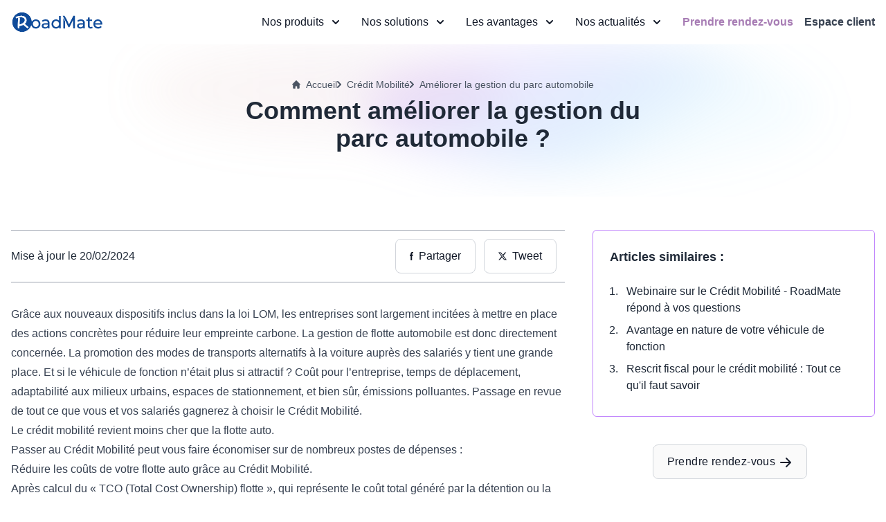

--- FILE ---
content_type: text/html; charset=utf-8
request_url: https://www.roadmate.io/credit-mobilite/gestion-parc-automobile/
body_size: 17171
content:
<!DOCTYPE html><html lang="fr" data-astro-cid-sckkx6r4> <head><!-- Google Tag Manager --><script>
      // @ts-nocheck
      (function(w,d,s,l,i){w[l]=w[l]||[];w[l].push({'gtm.start':
      new Date().getTime(),event:'gtm.js'});var f=d.getElementsByTagName(s)[0],
      j=d.createElement(s),dl=l!='dataLayer'?'&l='+l:'';j.async=true;j.src=
      'https://www.googletagmanager.com/gtm.js?id='+i+dl;f.parentNode.insertBefore(j,f);
      })(window,document,'script','dataLayer','GTM-KTBKZ7K');
    </script><!-- End Google Tag Manager --><script type="text/javascript" id="hs-script-loader" async defer src="//js.hs-scripts.com/9024738.js"></script><!-- <meta charset="UTF-8" /> --><base href="/"><meta name="viewport" content="width=device-width, initial-scale=1.0, maximum-scale=5, user-scalable=yes"><title>Comment améliorer la gestion du parc automobile ?</title><meta charset="UTF-8"><link rel="canonical" href="https://www.roadmate.io/credit-mobilite/gestion-parc-automobile/"><meta name="description" content="Comment améliorer la gestion de votre parc automobile ? Question de coût, de temps, d'adaptabilité, d'espaces de stationnement, et bien sûr, d'émissions CO2"><meta name="robots" content="index, follow"><meta property="og:title" content="Comment améliorer la gestion du parc automobile ?"><meta property="og:type" content="article"><meta property="og:image" content="https://www.roadmate.ioundefined"><meta property="og:url" content="https://www.roadmate.io/credit-mobilite/gestion-parc-automobile/"><meta property="og:description" content="Comment améliorer la gestion de votre parc automobile ? Question de coût, de temps, d'adaptabilité, d'espaces de stationnement, et bien sûr, d'émissions CO2"><meta property="og:locale" content="fr_FR"><meta property="og:site_name" content="RoadMate"><meta name="twitter:card" content="summary_large_image"><meta name="twitter:site" content="https://twitter.com/RoadMateio"><meta name="twitter:title" content="Comment améliorer la gestion du parc automobile ?"><meta name="twitter:image" content="https://www.roadmate.ioundefined"><meta name="twitter:description" content="Comment améliorer la gestion de votre parc automobile ? Question de coût, de temps, d'adaptabilité, d'espaces de stationnement, et bien sûr, d'émissions CO2"><meta name="twitter:creator" content="@RoadMateio"><link rel="icon" href="/images/favicon.png" sizes="150x150"><link rel="icon" href="/images/favicon-300.png" sizes="300x300"><link rel="stylesheet" href="/css/cookieconsent.css"><link rel="stylesheet" href="/css/fancybtn.css"><script type="application/ld+json">{"@context":"https://schema.org","@type":"BreadcrumbList","itemListElement":[{"@type":"ListItem","position":1,"name":"Comment améliorer la gestion du parc automobile ?","item":"https://www.roadmate.io/Comment améliorer la gestion du parc automobile ?/"},{"@type":"ListItem","position":2,"name":"Améliorer la gestion du parc automobile","item":"https://www.roadmate.io/Comment améliorer la gestion du parc automobile ?/credit-mobilite/"}]}</script><!-- <script type="module" src="/scripts/cookieconsent-config.js" is:inline></script> --><script src="/scripts/cookieconsent.js"></script> <meta name="astro-view-transitions-enabled" content="true"><meta name="astro-view-transitions-fallback" content="none"><link rel="stylesheet" href="/_astro/application-roadmate.zgbmqhHv.css" />
<style>.astro-route-announcer{position:absolute;left:0;top:0;clip:rect(0 0 0 0);-webkit-clip-path:inset(50%);clip-path:inset(50%);overflow:hidden;white-space:nowrap;width:1px;height:1px}.rm-card-bg-class[data-astro-cid-fjnfcjzi]{background-image:var(--image);box-shadow:inset 0 0 0 1000px #00000080;min-height:150px}section[data-astro-cid-so7jxkal]{margin-bottom:20px}footer[data-astro-cid-so7jxkal]{overflow:hidden;margin-bottom:0}.rm-divider[data-astro-cid-so7jxkal]{--divider-border-style: solid;--divider-color: #5ca8ff;--divider-border-width: 1px;width:100%}.footer-card[data-astro-cid-so7jxkal]{border-radius:0 25px 25px;overflow:hidden;transition:background .3s,border .3s,border-radius .3s,box-shadow .3s}
.rm-bg-tb[data-astro-cid-q7kxohas]{background-image:url(/svg/bg-top-bottom.svg);background-position:top;background-repeat:no-repeat;background-size:cover}
.sub-menu[data-astro-cid-3j42dcbe]{width:100%}#toggle_nav[data-astro-cid-qgrrgaau]:checked~div[data-astro-cid-qgrrgaau] #hamburger[data-astro-cid-qgrrgaau] #line[data-astro-cid-qgrrgaau]{--tw-translate-y: .375rem;--tw-rotate: 45deg;transform:translate(var(--tw-translate-x),var(--tw-translate-y)) rotate(var(--tw-rotate)) skew(var(--tw-skew-x)) skewY(var(--tw-skew-y)) scaleX(var(--tw-scale-x)) scaleY(var(--tw-scale-y))}#toggle_nav[data-astro-cid-qgrrgaau]:checked~div[data-astro-cid-qgrrgaau] #hamburger[data-astro-cid-qgrrgaau] #line2[data-astro-cid-qgrrgaau]{--tw-translate-y: -.25rem;--tw-rotate: -45deg;transform:translate(var(--tw-translate-x),var(--tw-translate-y)) rotate(var(--tw-rotate)) skew(var(--tw-skew-x)) skewY(var(--tw-skew-y)) scaleX(var(--tw-scale-x)) scaleY(var(--tw-scale-y))}.toggled[data-astro-cid-qgrrgaau] div[data-astro-cid-qgrrgaau]:first-child{--tw-translate-y: .375rem;--tw-rotate: 45deg;transform:translate(var(--tw-translate-x),var(--tw-translate-y)) rotate(var(--tw-rotate)) skew(var(--tw-skew-x)) skewY(var(--tw-skew-y)) scaleX(var(--tw-scale-x)) scaleY(var(--tw-scale-y))}.toggled[data-astro-cid-qgrrgaau] div[data-astro-cid-qgrrgaau]:last-child{--tw-translate-y: -.25rem;--tw-rotate: -45deg;transform:translate(var(--tw-translate-x),var(--tw-translate-y)) rotate(var(--tw-rotate)) skew(var(--tw-skew-x)) skewY(var(--tw-skew-y)) scaleX(var(--tw-scale-x)) scaleY(var(--tw-scale-y))}header[data-astro-cid-qgrrgaau]{display:block;width:100%;min-height:50px}.rm-mobile-link[data-astro-cid-qgrrgaau].active span[data-astro-cid-qgrrgaau]{font-weight:700;text-decoration:underline}.rm-mobile-link[data-astro-cid-qgrrgaau].active svg[data-astro-cid-qgrrgaau]{transform:rotate(180deg)}.rm-mobile-sublink[data-astro-cid-qgrrgaau]{height:0px;visibility:hidden;padding-left:1.5rem;line-height:2rem}.rm-mobile-sublink[data-astro-cid-qgrrgaau].rm-mobile-sublink-active{display:block;height:auto;visibility:visible}.pink-right[data-astro-cid-qgrrgaau]{color:#a77cb4}#submenus-container[data-astro-cid-qgrrgaau]{position:absolute;top:60px;width:100%;left:0}@media (max-width: 767px){.nav-desktop[data-astro-cid-qgrrgaau]{display:none}}@media (min-width: 768px){.nav-mobile[data-astro-cid-qgrrgaau]{display:none}.nav-desktop[data-astro-cid-qgrrgaau]{position:relative}}html{font-family:Urbanist,sans-serif;scroll-behavior:smooth}body{margin:0}h1,h2,h3,h4,h5,h6{text-wrap:pretty}.rm-style-clip-img-left{border-radius-top-right:30%;border-radius-top-left:0;border-radius-bottom-right:30%;border-radius-bottom-left:30%}.rm-style-clip-img-right{border-radius-top-right:0;border-radius-top-left:3rem;border-radius-bottom-right:3rem;border-radius-bottom-left:3rem}.title-with-gradiant-bg{background:linear-gradient(90deg,#cf8d7c,#a77cb4);-webkit-background-clip:text;background-clip:text;color:transparent!important;-webkit-text-fill-color:transparent!important;line-height:1.15}h2.underline-title{width:-moz-fit-content;width:fit-content;margin:auto;position:relative}h2.remove-margin{margin:unset}.underline-title:before{content:"";position:absolute;top:100%;width:100%;left:0;height:5px;border-radius:2px;background:linear-gradient(111.3deg,#cf8d7c 9.6%,#a77cb4 93.6%)}
@keyframes astroFadeInOut{0%{opacity:1}to{opacity:0}}@keyframes astroFadeIn{0%{opacity:0}}@keyframes astroFadeOut{to{opacity:0}}@keyframes astroSlideFromRight{0%{transform:translate(100%)}}@keyframes astroSlideFromLeft{0%{transform:translate(-100%)}}@keyframes astroSlideToRight{to{transform:translate(100%)}}@keyframes astroSlideToLeft{to{transform:translate(-100%)}}@media (prefers-reduced-motion){::view-transition-group(*),::view-transition-old(*),::view-transition-new(*){animation:none!important}[data-astro-transition-scope]{animation:none!important}}
</style><script type="module" src="/_astro/hoisted.3xDge1sM.js"></script></head> <body class="bg-white dark:bg-gray-900" data-astro-cid-sckkx6r4> <!-- Google Tag Manager (noscript) --> <noscript><iframe src="https://www.googletagmanager.com/ns.html?id=GTM-KTBKZ7K" height="0" width="0" style="display:none;visibility:hidden" data-astro-cid-sckkx6r4></iframe> </noscript> <!-- End Google Tag Manager (noscript) --> <time datetime="2025-12-14T23:12:47.909Z" class="hidden" data-astro-cid-sckkx6r4>2025-12-14T23:12:47.909Z</time> <div id="popup-modal" tabindex="-1" class="hidden bg-[#00000090] overflow-y-auto overflow-x-hidden fixed top-0 right-0 left-0 z-50 justify-center items-center w-full md:inset-0 h-[calc(100%-1rem)] max-h-full"> <div class="relative p-4 w-full max-w-md max-h-full"> <div class="relative bg-white rounded-lg shadow dark:bg-gray-700"> <button type="button" class="absolute top-3 end-2.5 text-gray-400 bg-transparent hover:bg-gray-200 hover:text-gray-900 rounded-lg text-sm w-8 h-8 ms-auto inline-flex justify-center items-center dark:hover:bg-gray-600 dark:hover:text-white" data-modal-hide="popup-modal"> <svg class="w-3 h-3" aria-hidden="true" xmlns="http://www.w3.org/2000/svg" fill="none" viewBox="0 0 14 14"> <path stroke="currentColor" stroke-linecap="round" stroke-linejoin="round" stroke-width="2" d="m1 1 6 6m0 0 6 6M7 7l6-6M7 7l-6 6"></path> </svg> <span class="sr-only">Close modal</span> </button> <div class="p-4 md:p-5 text-center"> <svg class="mx-auto mb-4 text-gray-400 w-12 h-12 dark:text-gray-200" aria-hidden="true" xmlns="http://www.w3.org/2000/svg" fill="none" viewBox="0 0 20 20"> <path stroke="currentColor" stroke-linecap="round" stroke-linejoin="round" stroke-width="2" d="M10 11V6m0 8h.01M19 10a9 9 0 1 1-18 0 9 9 0 0 1 18 0Z"></path> </svg> <h3 id="modalMessage" class="mb-5 text-lg font-normal text-gray-900 dark:text-white"></h3> <button data-modal-hide="popup-modal" type="button" class="py-2.5 px-5 ms-3 text-sm font-medium text-gray-900 focus:outline-none bg-white rounded-lg border border-gray-200 hover:bg-gray-100 hover:text-blue-700 focus:z-10 focus:ring-4 focus:ring-gray-100 dark:focus:ring-gray-700 dark:bg-gray-800 dark:text-gray-400 dark:border-gray-600 dark:hover:text-white dark:hover:bg-gray-700">
Ok
</button> </div> </div> </div> </div>   <header role="region" aria-label="header" data-astro-cid-qgrrgaau> <nav class="bg-white border-gray-200 dark:border-gray-600 dark:bg-gray-900 nav-desktop" aria-label="Fixed desktop menu" role="navigation" data-astro-cid-qgrrgaau data-astro-transition-persist="astro-adx3nui5-1"> <div class="flex flex-wrap justify-between items-center mx-auto max-w-screen-xl p-4" data-astro-cid-qgrrgaau> <a href="/" class="flex items-center space-x-3 rtl:space-x-reverse cursor-pointer" data-astro-cid-qgrrgaau> <img src="/svg/RoadMate-blue.svg" class="h-8 w-auto dark:hidden" alt="RoadMate logo in light mode" data-astro-cid-qgrrgaau> <img src="/svg/RoadMate-white.svg" class="h-8 w-auto hidden dark:inline" alt="RoadMate logo in dark mode" data-astro-cid-qgrrgaau> </a> <div style="width:fit-content" class="invisible absolute top-full left-0 z-20 w-full origin-top-right translate-y-1 scale-90 flex-col flex-wrap justify-end gap-6 rounded-3xl border border-gray-100 bg-white p-8 opacity-0 shadow-2xl shadow-gray-600/10 transition-all duration-300 dark:border-gray-700 dark:shadow-none lg:visible lg:relative lg:flex lg:w-7/12 lg:translate-y-0 lg:scale-100 lg:flex-row lg:items-center lg:gap-0 lg:border-none lg:bg-transparent lg:p-0 lg:opacity-100 lg:shadow-none" data-astro-cid-qgrrgaau> <div class="w-full text-gray-600 dark:text-gray-200 lg:w-auto lg:pr-4 lg:pt-0" data-astro-cid-qgrrgaau> <ul id="dtnavlinks" class="flex flex-col mt-4 font-medium md:flex-row md:mt-0 md:space-x-8 rtl:space-x-reverse" data-astro-cid-qgrrgaau> <li class="cursor-pointer" data-astro-cid-qgrrgaau> <button id="menu-link-0" data-collapse-toggle="mega-menu-full-image-dropdown" class="flex items-center justify-between w-full py-2 px-3 font-medium text-gray-900 border-b border-gray-100 md:w-auto hover:bg-gray-50 md:hover:bg-transparent md:border-0 md:hover:text-blue-600 md:p-0 dark:text-white md:dark:hover:text-blue-500 dark:hover:bg-gray-700 dark:hover:text-blue-500 md:dark:hover:bg-transparent dark:border-gray-700" data-astro-cid-qgrrgaau> Nos produits <svg class="w-2.5 h-2.5 ms-3" role="contentinfo" aria-hidden="true" xmlns="http://www.w3.org/2000/svg" fill="none" viewBox="0 0 10 6" data-astro-cid-qgrrgaau> <path stroke="currentColor" stroke-linecap="round" stroke-linejoin="round" stroke-width="2" d="m1 1 4 4 4-4" data-astro-cid-qgrrgaau></path> </svg></button> </li><li class="cursor-pointer" data-astro-cid-qgrrgaau> <button id="menu-link-1" data-collapse-toggle="mega-menu-full-image-dropdown" class="flex items-center justify-between w-full py-2 px-3 font-medium text-gray-900 border-b border-gray-100 md:w-auto hover:bg-gray-50 md:hover:bg-transparent md:border-0 md:hover:text-blue-600 md:p-0 dark:text-white md:dark:hover:text-blue-500 dark:hover:bg-gray-700 dark:hover:text-blue-500 md:dark:hover:bg-transparent dark:border-gray-700" data-astro-cid-qgrrgaau> Nos solutions <svg class="w-2.5 h-2.5 ms-3" role="contentinfo" aria-hidden="true" xmlns="http://www.w3.org/2000/svg" fill="none" viewBox="0 0 10 6" data-astro-cid-qgrrgaau> <path stroke="currentColor" stroke-linecap="round" stroke-linejoin="round" stroke-width="2" d="m1 1 4 4 4-4" data-astro-cid-qgrrgaau></path> </svg></button> </li><li class="cursor-pointer" data-astro-cid-qgrrgaau> <button id="menu-link-2" data-collapse-toggle="mega-menu-full-image-dropdown" class="flex items-center justify-between w-full py-2 px-3 font-medium text-gray-900 border-b border-gray-100 md:w-auto hover:bg-gray-50 md:hover:bg-transparent md:border-0 md:hover:text-blue-600 md:p-0 dark:text-white md:dark:hover:text-blue-500 dark:hover:bg-gray-700 dark:hover:text-blue-500 md:dark:hover:bg-transparent dark:border-gray-700" data-astro-cid-qgrrgaau> Les avantages <svg class="w-2.5 h-2.5 ms-3" role="contentinfo" aria-hidden="true" xmlns="http://www.w3.org/2000/svg" fill="none" viewBox="0 0 10 6" data-astro-cid-qgrrgaau> <path stroke="currentColor" stroke-linecap="round" stroke-linejoin="round" stroke-width="2" d="m1 1 4 4 4-4" data-astro-cid-qgrrgaau></path> </svg></button> </li><li class="cursor-pointer" data-astro-cid-qgrrgaau> <button id="menu-link-3" data-collapse-toggle="mega-menu-full-image-dropdown" class="flex items-center justify-between w-full py-2 px-3 font-medium text-gray-900 border-b border-gray-100 md:w-auto hover:bg-gray-50 md:hover:bg-transparent md:border-0 md:hover:text-blue-600 md:p-0 dark:text-white md:dark:hover:text-blue-500 dark:hover:bg-gray-700 dark:hover:text-blue-500 md:dark:hover:bg-transparent dark:border-gray-700" data-astro-cid-qgrrgaau> Nos actualités <svg class="w-2.5 h-2.5 ms-3" role="contentinfo" aria-hidden="true" xmlns="http://www.w3.org/2000/svg" fill="none" viewBox="0 0 10 6" data-astro-cid-qgrrgaau> <path stroke="currentColor" stroke-linecap="round" stroke-linejoin="round" stroke-width="2" d="m1 1 4 4 4-4" data-astro-cid-qgrrgaau></path> </svg></button> </li> <li data-astro-cid-qgrrgaau> <a href="/planifier-une-demo/" class="flex gap-2 font-semibold text-gray-700 transition hover:text-primary dark:text-white dark:hover:text-white cursor-pointer" data-astro-cid-qgrrgaau> <span class="pink-right  dark:text-orange-300" data-astro-cid-qgrrgaau>Prendre rendez-vous</span> <!-- <span class="flex rounded-full bg-primary/20 px-1.5 py-0.5 text-xs tracking-wider text-purple-700 dark:bg-white/10 dark:text-orange-300"> gratuit</span> --> </a> </li> </ul> </div> <div class="mt-12 lg:mt-0" data-astro-cid-qgrrgaau> <a href="/espace-client/" class="flex gap-2 font-semibold text-gray-700 transition hover:text-primary dark:text-white dark:hover:text-white cursor-pointer" data-astro-cid-qgrrgaau> <span data-astro-cid-qgrrgaau> Espace client</span> </a> </div> </div> </div> <div id="submenus-container" data-astro-cid-qgrrgaau> <div id="menu-link-dropdown-0" class="sub-menu hidden mt-1 border-gray-200 shadow-sm border-y text-gray-900 dark:text-white bg-blue-50 dark:bg-gray-800" data-astro-cid-3j42dcbe> <div class="grid max-w-screen-xl px-4 py-5 mx-auto text-sm text-gray-900 dark:text-gray-400 md:grid-cols-3 md:px-6" data-astro-cid-3j42dcbe> <div data-astro-cid-3j42dcbe></div> <div class=" flex items-center justify-start" data-astro-cid-3j42dcbe> <ul class="mb-4 space-y-4 md:mb-0 h-fit w-fit" aria-labelledby="mega-menu-full-image-button" data-astro-cid-3j42dcbe> <li data-astro-cid-3j42dcbe> <a href="/nos-produits/pass-mobilite-durable/" class="hover:underline font-extrabold leading-tight tracking-tight text-blue-800 dark:text-white flex flex-row items-center" data-astro-cid-3j42dcbe> <svg width="1em" height="1em" viewBox="0 0 24 24" class="mr-1 bg-gray-50 dark:bg-gray-900 rounded p-2 h-12 w-12" data-astro-cid-3j42dcbe data-icon="home-work">  <symbol id="ai:local:home-work"><path fill="currentColor" d="M22 5.615v12.77q0 .666-.475 1.14-.474.475-1.14.475H16.5q-.213 0-.356-.144Q16 19.712 16 19.5t.144-.356q.144-.143.356-.143h3.885q.269 0 .442-.173t.173-.442V5.615q0-.269-.173-.442T20.385 5H12q-.27 0-.442.173t-.173.442v1.173q0 .213-.144.357t-.357.143q-.213 0-.356-.143-.143-.144-.143-.357V5.604q0-.658.473-1.131T11.988 4h8.397q.666 0 1.14.475.475.474.475 1.14M2 12.333q0-.385.177-.743.177-.357.5-.575l4.385-3.113q.223-.159.458-.229t.478-.07q.244 0 .48.07.235.07.46.229l4.385 3.113q.323.218.5.575.177.358.177.743v6.052q0 .666-.475 1.14-.474.475-1.14.475h-1.5q-.667 0-1.141-.475-.475-.474-.475-1.14V15.5H6.731v2.885q0 .666-.475 1.14-.474.475-1.14.475h-1.5q-.667 0-1.141-.475Q2 19.051 2 18.385zm1-.006v6.058q0 .269.173.442t.442.173h1.5q.27 0 .443-.173t.173-.442v-2.847q0-.44.299-.739t.74-.299h2.46q.441 0 .74.299.3.3.3.74v2.846q0 .269.172.442t.443.173h1.5q.269 0 .442-.173t.173-.442v-6.058q0-.154-.067-.289-.068-.134-.202-.23l-4.385-3.07Q8.192 8.623 8 8.623t-.346.115l-4.385 3.07q-.134.096-.202.23-.067.135-.067.289M10.27 19v-4.5H5.73V19v-4.5h4.54zm7.365-10.23h.73q.162 0 .283-.122t.121-.283v-.73q0-.162-.12-.283t-.284-.121h-.73q-.162 0-.283.12t-.121.284v.73q0 .162.12.283t.284.121m0 4h.73q.162 0 .283-.12t.121-.284v-.73q0-.162-.12-.283t-.284-.121h-.73q-.162 0-.283.12t-.121.284v.73q0 .162.12.283t.284.121m0 4h.73q.162 0 .283-.12t.121-.284v-.73q0-.162-.12-.283t-.284-.121h-.73q-.162 0-.283.12t-.121.284v.73q0 .162.12.283t.284.121"/></symbol><use xlink:href="#ai:local:home-work"></use>  </svg> Pass Mobilité Durable </a> </li><li data-astro-cid-3j42dcbe> <a href="/nos-produits/pass-credit-mobilite/" class="hover:underline font-extrabold leading-tight tracking-tight text-blue-800 dark:text-white flex flex-row items-center" data-astro-cid-3j42dcbe> <svg width="1em" height="1em" viewBox="0 0 24 24" class="mr-1 bg-gray-50 dark:bg-gray-900 rounded p-2 h-12 w-12" data-astro-cid-3j42dcbe data-icon="car">  <symbol id="ai:local:car"><path fill="currentColor" d="M4 18v-4.846zm-1 3v-7.846L5.162 7h5.086q-.017.25.002.5.02.25.056.5H5.888l-1.473 4.154h8.668q.598.408 1.267.66.67.253 1.435.34H4V18h14v-4.633q.237-.017.506-.1.269-.082.494-.211V21h-1.23v-2H4.23v2zm12.581-4.308q.467 0 .79-.326.321-.327.321-.794t-.326-.788q-.327-.322-.794-.322t-.788.326q-.322.327-.322.793t.326.79q.327.321.793.321m-9.153 0q.466 0 .788-.326.322-.327.322-.794t-.326-.788q-.327-.322-.793-.322t-.79.326q-.321.327-.321.793t.326.79q.327.321.794.321M16.608 11q-1.664 0-2.828-1.164t-1.165-2.843q0-1.658 1.163-2.826Q14.94 3 16.623 3q1.664 0 2.828 1.164T20.615 7q0 1.671-1.172 2.836Q18.271 11 16.607 11m-.376-3.385H17v-3h-.77zm.384 1.847q.2 0 .322-.131.12-.131.14-.312 0-.192-.13-.336t-.332-.145q-.2 0-.33.131-.131.131-.131.331t.13.33q.131.132.331.132"/></symbol><use xlink:href="#ai:local:car"></use>  </svg> Pass Crédit Mobilité </a> </li> </ul> </div> <!-- </div> --> <a href="/nos-produits/" class="p-8 bg-local bg-gray-500 bg-center bg-no-repeat bg-cover rounded-lg bg-blend-multiply hover:bg-blend-soft-light dark:hover:bg-blend-darken" style="background-image: url(/images/bg-card-1.jpg)" data-astro-cid-3j42dcbe> <h3 class="max-w-xl mb-5 font-extrabold leading-tight tracking-tight text-white" data-astro-cid-3j42dcbe> Une solution pour tous vos déplacements </h3> <p class="max-w-xl mb-5 leading-tight tracking-tight text-white line-clamp-2" data-astro-cid-3j42dcbe> À chaque de type de déplacements sa solution. Découvrez nos produits et choisissez celui qui correspond le mieux à vos besoins. </p> <button type="button" class="inline-flex items-center px-2.5 py-1.5 text-xs font-medium text-center text-white border border-white rounded-lg hover:bg-white hover:text-gray-900 focus:ring-4 focus:outline-none focus:ring-gray-700" data-astro-cid-3j42dcbe>
En savoir plus
<svg class="w-3 h-3 ms-2 rtl:rotate-180" aria-hidden="true" xmlns="http://www.w3.org/2000/svg" fill="none" viewBox="0 0 14 10" data-astro-cid-3j42dcbe> <path stroke="currentColor" stroke-linecap="round" stroke-linejoin="round" stroke-width="2" d="M1 5h12m0 0L9 1m4 4L9 9" data-astro-cid-3j42dcbe></path> </svg> </button> </a> </div> </div><div id="menu-link-dropdown-1" class="sub-menu hidden mt-1 border-gray-200 shadow-sm border-y text-gray-900 dark:text-white bg-blue-50 dark:bg-gray-800" data-astro-cid-3j42dcbe> <div class="grid max-w-screen-xl px-4 py-5 mx-auto text-sm text-gray-900 dark:text-gray-400 md:grid-cols-3 md:px-6" data-astro-cid-3j42dcbe> <div data-astro-cid-3j42dcbe></div> <div class=" flex items-center justify-start" data-astro-cid-3j42dcbe> <ul class="mb-4 space-y-4 md:mb-0 h-fit w-fit" aria-labelledby="mega-menu-full-image-button" data-astro-cid-3j42dcbe> <li data-astro-cid-3j42dcbe> <a href="/application-roadmate/" class="hover:underline font-extrabold leading-tight tracking-tight text-blue-800 dark:text-white flex flex-row items-center" data-astro-cid-3j42dcbe> <svg width="1em" height="1em" viewBox="0 0 32 32" class="mr-1 bg-gray-50 dark:bg-gray-900 rounded p-2 h-12 w-12" data-astro-cid-3j42dcbe data-icon="app">  <symbol id="ai:local:app"><path fill="currentColor" d="M28 10h-6v14h2v-4h4a2.003 2.003 0 0 0 2-2v-6a2.002 2.002 0 0 0-2-2m-4 8v-6h4v6zm-6-8h-6v14h2v-4h4a2.003 2.003 0 0 0 2-2v-6a2.002 2.002 0 0 0-2-2m-4 8v-6h4v6zm-6-8H3v2h5v2H4a2 2 0 0 0-2 2v2a2 2 0 0 0 2 2h6v-8a2.002 2.002 0 0 0-2-2m0 8H4v-2h4z"/></symbol><use xlink:href="#ai:local:app"></use>  </svg> Appli RoadMate </a> </li><li data-astro-cid-3j42dcbe> <a href="/interface-rh/" class="hover:underline font-extrabold leading-tight tracking-tight text-blue-800 dark:text-white flex flex-row items-center" data-astro-cid-3j42dcbe> <svg width="1em" height="1em" viewBox="0 0 28 28" class="mr-1 bg-gray-50 dark:bg-gray-900 rounded p-2 h-12 w-12" data-astro-cid-3j42dcbe data-icon="desktop">  <symbol id="ai:local:desktop"><path fill="currentColor" d="M25.999 18.752c0 .67-.293 1.273-.758 1.685l-1.005-1.114a.748.748 0 0 0 .263-.57V5.25a.75.75 0 0 0-.75-.75H4.25a.75.75 0 0 0-.75.75v13.502c0 .415.336.75.75.75l11.753-.001v1.501H11.5V23.5h4.501V25H8.25a.75.75 0 0 1-.102-1.493l.102-.007H10v-2.498H4.25A2.25 2.25 0 0 1 2 18.752V5.25A2.25 2.25 0 0 1 4.25 3h19.499a2.25 2.25 0 0 1 2.25 2.25zm-8.512-4.702a.75.75 0 0 1 .826.198l7.705 8.544a.75.75 0 0 1-.737 1.23l-4.39-1.09-2.519 3.742a.75.75 0 0 1-1.372-.42l.006-11.504a.75.75 0 0 1 .48-.7"/></symbol><use xlink:href="#ai:local:desktop"></use>  </svg> Interface RH </a> </li><li data-astro-cid-3j42dcbe> <a href="/carte-roadmate/" class="hover:underline font-extrabold leading-tight tracking-tight text-blue-800 dark:text-white flex flex-row items-center" data-astro-cid-3j42dcbe> <svg width="1em" height="1em" viewBox="0 0 24 24" class="mr-1 bg-gray-50 dark:bg-gray-900 rounded p-2 h-12 w-12" data-astro-cid-3j42dcbe data-icon="card">  <symbol id="ai:local:card"><path fill="currentColor" d="M5 5h13a3 3 0 0 1 3 3v9a3 3 0 0 1-3 3H5a3 3 0 0 1-3-3V8a3 3 0 0 1 3-3m0 1a2 2 0 0 0-2 2v1h17V8a2 2 0 0 0-2-2zM3 17a2 2 0 0 0 2 2h13a2 2 0 0 0 2-2v-5H3zm2-1h4v1H5zm6 0h3v1h-3zm-8-6v1h17v-1z"/></symbol><use xlink:href="#ai:local:card"></use>  </svg> Carte de paiement </a> </li> </ul> </div> <!-- </div> --> <a href="/application-roadmate/" class="p-8 bg-local bg-gray-500 bg-center bg-no-repeat bg-cover rounded-lg bg-blend-multiply hover:bg-blend-soft-light dark:hover:bg-blend-darken" style="background-image: url(/images/bg-card-1.jpg)" data-astro-cid-3j42dcbe> <h3 class="max-w-xl mb-5 font-extrabold leading-tight tracking-tight text-white" data-astro-cid-3j42dcbe> Des outils pensés pour vous </h3> <p class="max-w-xl mb-5 leading-tight tracking-tight text-white line-clamp-2" data-astro-cid-3j42dcbe> Découvrez comment RoadMate vous permet de simplifier la mise en place des avantages salariés liés à la mobilité. </p> <button type="button" class="inline-flex items-center px-2.5 py-1.5 text-xs font-medium text-center text-white border border-white rounded-lg hover:bg-white hover:text-gray-900 focus:ring-4 focus:outline-none focus:ring-gray-700" data-astro-cid-3j42dcbe>
En savoir plus
<svg class="w-3 h-3 ms-2 rtl:rotate-180" aria-hidden="true" xmlns="http://www.w3.org/2000/svg" fill="none" viewBox="0 0 14 10" data-astro-cid-3j42dcbe> <path stroke="currentColor" stroke-linecap="round" stroke-linejoin="round" stroke-width="2" d="M1 5h12m0 0L9 1m4 4L9 9" data-astro-cid-3j42dcbe></path> </svg> </button> </a> </div> </div><div id="menu-link-dropdown-2" class="sub-menu hidden mt-1 border-gray-200 shadow-sm border-y text-gray-900 dark:text-white bg-blue-50 dark:bg-gray-800" data-astro-cid-3j42dcbe> <div class="grid max-w-screen-xl px-4 py-5 mx-auto text-sm text-gray-900 dark:text-gray-400 md:grid-cols-3 md:px-6" data-astro-cid-3j42dcbe>  <div class=" flex items-center justify-start" data-astro-cid-3j42dcbe> <ul class="mb-4 space-y-4 md:mb-0 h-fit w-fit" aria-labelledby="mega-menu-full-image-button" data-astro-cid-3j42dcbe> <li data-astro-cid-3j42dcbe> <a href="/forfait-mobilite-durable/" class="hover:underline font-extrabold leading-tight tracking-tight text-blue-800 dark:text-white flex flex-row items-center" data-astro-cid-3j42dcbe> <svg width="1em" height="1em" viewBox="0 0 256 256" class="mr-1 bg-gray-50 dark:bg-gray-900 rounded p-2 h-12 w-12" data-astro-cid-3j42dcbe data-icon="leaf">  <symbol id="ai:local:leaf"><path fill="currentColor" d="M219.45 40.31a4 4 0 0 0-3.76-3.76C141.06 32.16 81.46 54.39 56.24 96 39 124.56 39.9 158.37 58.8 191.54l-21.63 21.63a4 4 0 0 0 5.66 5.66l21.63-21.64c17.39 9.91 35 14.89 51.83 14.89A83.43 83.43 0 0 0 160 199.76c41.61-25.22 63.84-84.83 59.45-159.45m-63.63 152.61c-25.37 15.37-55.56 14.75-85.48-1.61l92.5-92.49a4 4 0 0 0-5.66-5.66l-92.49 92.5c-16.36-29.92-17-60.11-1.61-85.48C86.34 61.77 141.72 41 211.66 44.34c3.34 69.94-17.43 125.32-55.84 148.58"/></symbol><use xlink:href="#ai:local:leaf"></use>  </svg> Forfait Mobilité Durable </a> </li><li data-astro-cid-3j42dcbe> <a href="/remboursement-transport-en-commun/" class="hover:underline font-extrabold leading-tight tracking-tight text-blue-800 dark:text-white flex flex-row items-center" data-astro-cid-3j42dcbe> <svg width="1em" height="1em" viewBox="0 0 24 24" class="mr-1 bg-gray-50 dark:bg-gray-900 rounded p-2 h-12 w-12" data-astro-cid-3j42dcbe data-icon="bus">  <symbol id="ai:local:bus"><path fill="currentColor" d="M7.77 18v1.385q0 .256-.18.436-.181.179-.438.179t-.436-.18q-.178-.179-.178-.435v-1.781q-.488-.212-1.013-.901Q5 16.013 5 15.115V6q0-1.556 1.684-2.278T12 3q3.763 0 5.382.694T19 6v9.115q0 .898-.525 1.588-.525.69-1.013.9v1.782q0 .256-.18.436-.18.179-.438.179t-.435-.18q-.178-.179-.178-.435V18zm4.242-12.462h5.907H6.104zM16 12H6h12zM6 11h12V6.538H6zm2.505 4.615q.466 0 .788-.326.322-.327.322-.794t-.326-.788q-.327-.322-.794-.322t-.788.326q-.322.327-.322.794t.326.788q.327.322.794.322m7 0q.466 0 .788-.326.322-.327.322-.794t-.326-.788q-.327-.322-.794-.322t-.788.326q-.322.327-.322.794t.326.788q.327.322.794.322M6.104 5.538h11.815q-.26-.77-1.603-1.154Q14.973 4 12.012 4q-2.945 0-4.288.39-1.343.389-1.62 1.148M8 17h8q.825 0 1.413-.587T18 15v-3H6v3q0 .825.588 1.413T8 17"/></symbol><use xlink:href="#ai:local:bus"></use>  </svg> Transport en commun </a> </li><li data-astro-cid-3j42dcbe> <a href="/indemnite-kilometrique-velo/" class="hover:underline font-extrabold leading-tight tracking-tight text-blue-800 dark:text-white flex flex-row items-center" data-astro-cid-3j42dcbe> <svg width="1em" height="1em" viewBox="0 0 48 48" class="mr-1 bg-gray-50 dark:bg-gray-900 rounded p-2 h-12 w-12" data-astro-cid-3j42dcbe data-icon="bike">  <symbol id="ai:local:bike"><path fill="currentColor" fill-rule="evenodd" d="m35.745 12.17-4.925 1.48 3.28 8.578a8 8 0 1 1-1.868.715l-1.648-4.31-5.682 11.802A1 1 0 0 1 24 31h-4.062A8.001 8.001 0 0 1 4 30a8 8 0 0 1 15.938-1h2.5l-4.88-13.664A.998.998 0 0 1 17.5 15H16a1 1 0 1 1 0-2h4.5a1 1 0 1 1 0 2h-.938l1.842 5.157 8.127-4.277-.965-2.523a1 1 0 0 1 .647-1.315l5.957-1.787zm-13.662 9.89 1.972 5.52 4.23-8.784zm12.983 8.297-2.113-5.527a6 6 0 1 0 1.868-.715l2.113 5.528a1 1 0 0 1-1.868.714M17.917 29H12a1 1 0 1 0 0 2h5.917A6.002 6.002 0 0 1 6 30a6 6 0 0 1 11.917-1" clip-rule="evenodd"/></symbol><use xlink:href="#ai:local:bike"></use>  </svg> Indemnité kilométrique vélo </a> </li> </ul> </div><div class=" flex items-center justify-start" data-astro-cid-3j42dcbe> <ul class="mb-4 space-y-4 md:mb-0 h-fit w-fit" aria-labelledby="mega-menu-full-image-button" data-astro-cid-3j42dcbe> <li data-astro-cid-3j42dcbe> <a href="/prime-transport/" class="hover:underline font-extrabold leading-tight tracking-tight text-blue-800 dark:text-white flex flex-row items-center" data-astro-cid-3j42dcbe> <svg width="1em" height="1em" viewBox="0 0 36 36" class="mr-1 bg-gray-50 dark:bg-gray-900 rounded p-2 h-12 w-12" data-astro-cid-3j42dcbe data-icon="energy">  <symbol id="ai:local:energy"><path fill="currentColor" d="M20.12 34H5.9A2.81 2.81 0 0 1 3 31.19V4.86a2.9 2.9 0 0 1 3-2.79h14.22A2.72 2.72 0 0 1 23 4.86v26.33A2.82 2.82 0 0 1 20.12 34M5.9 4a.87.87 0 0 0-.9.86v26.33a.87.87 0 0 0 .87.87h14.25a.94.94 0 0 0 .95-.87V4.86a.94.94 0 0 0-.95-.86Z" class="clr-i-outline clr-i-outline-path-1"/><path fill="currentColor" d="M29.53 34A3.5 3.5 0 0 1 26 30.5V23a2 2 0 0 0-2-2h-1.43a1 1 0 0 1 0-2H24a4 4 0 0 1 4 4v7.5a1.5 1.5 0 0 0 3 0V17.3l-3.13-7A2.29 2.29 0 0 0 25.8 9h-.73a1 1 0 1 1 0-2h.73a4.3 4.3 0 0 1 3.93 2.55l3.21 7.16a1 1 0 0 1 .09.41V30.5a3.5 3.5 0 0 1-3.5 3.5" class="clr-i-outline clr-i-outline-path-2"/><path fill="currentColor" d="M18 9H8a1 1 0 1 1 0-2h10a1 1 0 0 1 0 2" class="clr-i-outline clr-i-outline-path-3"/><path fill="currentColor" d="M18 13H8a1 1 0 1 1 0-2h10a1 1 0 1 1 0 2" class="clr-i-outline clr-i-outline-path-4"/><path fill="currentColor" d="M25 12.08a1 1 0 0 1-1-1v-6a1 1 0 0 1 2 0v6a1 1 0 0 1-1 1" class="clr-i-outline clr-i-outline-path-5"/><path fill="none" d="M0 0h36v36H0z"/></symbol><use xlink:href="#ai:local:energy"></use>  </svg> Prime Transport </a> </li><li data-astro-cid-3j42dcbe> <a href="/credit-mobilite/" class="hover:underline font-extrabold leading-tight tracking-tight text-blue-800 dark:text-white flex flex-row items-center" data-astro-cid-3j42dcbe> <svg width="1em" height="1em" viewBox="0 0 24 24" class="mr-1 bg-gray-50 dark:bg-gray-900 rounded p-2 h-12 w-12" data-astro-cid-3j42dcbe data-icon="car">  <use xlink:href="#ai:local:car"></use>  </svg> Crédit Mobilité </a> </li> </ul> </div> <!-- </div> --> <a href="/forfait-mobilite-durable/" class="p-8 bg-local bg-gray-500 bg-center bg-no-repeat bg-cover rounded-lg bg-blend-multiply hover:bg-blend-soft-light dark:hover:bg-blend-darken" style="background-image: url(/images/bg-card-1.jpg)" data-astro-cid-3j42dcbe> <h3 class="max-w-xl mb-5 font-extrabold leading-tight tracking-tight text-white" data-astro-cid-3j42dcbe> Avantages salariaux </h3> <p class="max-w-xl mb-5 leading-tight tracking-tight text-white line-clamp-2" data-astro-cid-3j42dcbe> Découvrez comment RoadMate vous permet de valoriser les avantages salariaux de vos collaborateurs. </p> <button type="button" class="inline-flex items-center px-2.5 py-1.5 text-xs font-medium text-center text-white border border-white rounded-lg hover:bg-white hover:text-gray-900 focus:ring-4 focus:outline-none focus:ring-gray-700" data-astro-cid-3j42dcbe>
En savoir plus
<svg class="w-3 h-3 ms-2 rtl:rotate-180" aria-hidden="true" xmlns="http://www.w3.org/2000/svg" fill="none" viewBox="0 0 14 10" data-astro-cid-3j42dcbe> <path stroke="currentColor" stroke-linecap="round" stroke-linejoin="round" stroke-width="2" d="M1 5h12m0 0L9 1m4 4L9 9" data-astro-cid-3j42dcbe></path> </svg> </button> </a> </div> </div><div id="menu-link-dropdown-3" class="sub-menu hidden mt-1 border-gray-200 shadow-sm border-y text-gray-900 dark:text-white bg-blue-50 dark:bg-gray-800" data-astro-cid-3j42dcbe> <div class="grid max-w-screen-xl px-4 py-5 mx-auto text-sm text-gray-900 dark:text-gray-400 md:grid-cols-3 md:px-6" data-astro-cid-3j42dcbe> <div data-astro-cid-3j42dcbe></div> <div class=" flex items-center justify-start" data-astro-cid-3j42dcbe> <ul class="mb-4 space-y-4 md:mb-0 h-fit w-fit" aria-labelledby="mega-menu-full-image-button" data-astro-cid-3j42dcbe> <li data-astro-cid-3j42dcbe> <a href="/presse/" class="hover:underline font-extrabold leading-tight tracking-tight text-blue-800 dark:text-white flex flex-row items-center" data-astro-cid-3j42dcbe> <svg width="1em" height="1em" viewBox="0 0 256 256" class="mr-1 bg-gray-50 dark:bg-gray-900 rounded p-2 h-12 w-12" data-astro-cid-3j42dcbe data-icon="newspaper">  <symbol id="ai:local:newspaper"><path fill="currentColor" d="M182 112a6 6 0 0 1-6 6H96a6 6 0 0 1 0-12h80a6 6 0 0 1 6 6m-6 26H96a6 6 0 0 0 0 12h80a6 6 0 0 0 0-12m54-74v120a22 22 0 0 1-22 22H32a22 22 0 0 1-22-21.91V88a6 6 0 0 1 12 0v96a10 10 0 0 0 20 0V64a14 14 0 0 1 14-14h160a14 14 0 0 1 14 14m-12 0a2 2 0 0 0-2-2H56a2 2 0 0 0-2 2v120a21.84 21.84 0 0 1-2.41 10H208a10 10 0 0 0 10-10Z"/></symbol><use xlink:href="#ai:local:newspaper"></use>  </svg> Presse </a> </li><li data-astro-cid-3j42dcbe> <a href="/partenaires/" class="hover:underline font-extrabold leading-tight tracking-tight text-blue-800 dark:text-white flex flex-row items-center" data-astro-cid-3j42dcbe> <svg width="1em" height="1em" viewBox="0 0 24 24" class="mr-1 bg-gray-50 dark:bg-gray-900 rounded p-2 h-12 w-12" data-astro-cid-3j42dcbe data-icon="handshake">  <symbol id="ai:local:handshake"><path fill="currentColor" d="M11.702 19.942q.196 0 .402-.088.206-.089.333-.216l7.796-7.796q.377-.377.581-.77.205-.395.205-.866 0-.477-.205-.926-.204-.45-.581-.82l-3.75-3.75q-.371-.377-.763-.553-.391-.176-.868-.176-.471 0-.875.176t-.762.553l-.87.87 1.85 1.857q.297.292.443.665t.147.758q0 .78-.51 1.291-.512.51-1.292.51-.385 0-.751-.117-.367-.117-.659-.41L9.66 8.228l-4.318 4.317q-.152.152-.228.345-.076.194-.076.39 0 .354.227.584t.581.23q.196 0 .402-.09.206-.088.333-.215L9.75 10.62l.708.708-3.164 3.17q-.152.151-.228.344-.076.194-.076.39 0 .334.237.57.236.237.571.237.196 0 .402-.088.206-.088.333-.215l3.4-3.395.707.708-3.394 3.4q-.133.127-.218.333-.086.206-.086.402 0 .334.237.57.236.237.571.237.196 0 .39-.076.193-.076.345-.227l3.4-3.395.707.708-3.4 3.4q-.152.152-.228.364-.076.213-.076.39 0 .354.25.571.249.217.564.217m-.006 1q-.771 0-1.32-.564-.55-.565-.482-1.393-.85.01-1.415-.508-.566-.517-.537-1.444-.927.01-1.46-.53-.534-.54-.486-1.422-.834.01-1.396-.47-.562-.478-.562-1.332 0-.385.15-.77.149-.386.44-.678L9.66 6.806l2.582 2.582q.127.133.314.219.186.085.42.085.322 0 .568-.224.246-.224.246-.583 0-.235-.085-.422-.086-.186-.218-.313l-3.44-3.44q-.372-.377-.773-.553-.4-.176-.878-.176-.471 0-.856.176-.384.176-.761.553L3.735 7.76q-.322.32-.52.765t-.21.917q-.01.339.058.651.07.313.22.588l-.758.757q-.252-.401-.394-.925-.143-.525-.131-1.07.012-.681.273-1.305.262-.625.748-1.111l3.025-3.025q.523-.517 1.107-.77.584-.251 1.262-.251.68 0 1.253.252.574.252 1.092.769l.87.871.872-.871q.523-.517 1.097-.77.574-.251 1.253-.251t1.262.252q.584.252 1.101.769l3.725 3.725q.518.517.798 1.161.281.645.281 1.324 0 .678-.28 1.252-.281.574-.799 1.092l-7.796 7.79q-.311.312-.678.454-.366.142-.77.142M8.49 8.327"/></symbol><use xlink:href="#ai:local:handshake"></use>  </svg> Nos partenaires </a> </li><li data-astro-cid-3j42dcbe> <a href="/nos-actualites/" class="hover:underline font-extrabold leading-tight tracking-tight text-blue-800 dark:text-white flex flex-row items-center" data-astro-cid-3j42dcbe> <svg width="1em" height="1em" viewBox="0 0 256 256" class="mr-1 bg-gray-50 dark:bg-gray-900 rounded p-2 h-12 w-12" data-astro-cid-3j42dcbe data-icon="megaphone">  <symbol id="ai:local:megaphone"><path fill="currentColor" d="M238 120a46.05 46.05 0 0 0-46-46h-39.85c-2.58-.14-54.1-3.56-103.15-44.7A14 14 0 0 0 26 40v160a13.85 13.85 0 0 0 8.07 12.68A14.16 14.16 0 0 0 40 214a13.9 13.9 0 0 0 9-3.3c40-33.52 81.57-42 97-44.07v34a14 14 0 0 0 6.23 11.65l11 7.33a14 14 0 0 0 21.32-8.17l12.13-45.71A46.07 46.07 0 0 0 238 120M41.29 201.52A2 2 0 0 1 38 200V40a1.9 1.9 0 0 1 1.15-1.8A2.08 2.08 0 0 1 40 38a1.91 1.91 0 0 1 1.26.48c44 36.92 89 45.19 104.71 47v69c-15.68 1.85-60.67 10.13-104.68 47.04m131.64 7a2 2 0 0 1-3.05 1.18l-11-7.33a2 2 0 0 1-.89-1.67V166h26.2ZM192 154h-34V86h34a34 34 0 1 1 0 68"/></symbol><use xlink:href="#ai:local:megaphone"></use>  </svg> Nos actualités </a> </li> </ul> </div> <!-- </div> --> <a href="/nos-actualites/" class="p-8 bg-local bg-gray-500 bg-center bg-no-repeat bg-cover rounded-lg bg-blend-multiply hover:bg-blend-soft-light dark:hover:bg-blend-darken" style="background-image: url(/images/bg-card-1.jpg)" data-astro-cid-3j42dcbe> <h3 class="max-w-xl mb-5 font-extrabold leading-tight tracking-tight text-white" data-astro-cid-3j42dcbe> Nos actualités </h3> <p class="max-w-xl mb-5 leading-tight tracking-tight text-white line-clamp-2" data-astro-cid-3j42dcbe> Ce sont des articles autour de la mobilité durable, des nouvelles fonctionnalités de l&#39;application, des événements RoadMate et des témoignages clients. </p> <button type="button" class="inline-flex items-center px-2.5 py-1.5 text-xs font-medium text-center text-white border border-white rounded-lg hover:bg-white hover:text-gray-900 focus:ring-4 focus:outline-none focus:ring-gray-700" data-astro-cid-3j42dcbe>
En savoir plus
<svg class="w-3 h-3 ms-2 rtl:rotate-180" aria-hidden="true" xmlns="http://www.w3.org/2000/svg" fill="none" viewBox="0 0 14 10" data-astro-cid-3j42dcbe> <path stroke="currentColor" stroke-linecap="round" stroke-linejoin="round" stroke-width="2" d="M1 5h12m0 0L9 1m4 4L9 9" data-astro-cid-3j42dcbe></path> </svg> </button> </a> </div> </div> </div> </nav> <nav class="absolute z-10 w-full nav-mobile border-b border-black/5 dark:border-white/5 lg:border-transparent dark:bg-gray-900 bg-white" aria-label="Popup mobile menu" role="navigation" data-astro-cid-qgrrgaau data-astro-transition-persist="astro-f2x73lqt-2"> <div class="max-w-7xl mx-auto px-6 md:px-12 xl:px-6">  <div class="relative flex flex-wrap items-center justify-between gap-6 py-3 md:gap-0 md:py-4" data-astro-cid-qgrrgaau> <div class="relative z-20 flex w-full justify-between md:px-0 lg:w-max" data-astro-cid-qgrrgaau> <a href="/" aria-label="logo" class="flex items-center space-x-2" data-astro-cid-qgrrgaau> <img src="/svg/RoadMate-blue.svg" class="h-10 w-auto dark:hidden" alt="RoadMate logo in dark mode" data-astro-cid-qgrrgaau> <img src="/svg/RoadMate-white.svg" class="h-10 w-auto hidden dark:inline" alt="RoadMate logo in light mode" data-astro-cid-qgrrgaau> </a> <div class="relative flex max-h-10 items-center lg:hidden" data-astro-cid-qgrrgaau> <button aria-label="humburger" id="hamburger" class="relative -mr-6 p-6" data-astro-cid-qgrrgaau> <div aria-hidden="true" id="line" class="m-auto h-0.5 w-5 rounded bg-sky-900 transition duration-300 dark:bg-gray-300" data-astro-cid-qgrrgaau></div> <div aria-hidden="true" id="line2" class="m-auto mt-2 h-0.5 w-5 rounded bg-sky-900 transition duration-300 dark:bg-gray-300" data-astro-cid-qgrrgaau></div> </button> </div> </div> <div id="navLayer" aria-hidden="true" class="fixed inset-0 z-10 h-screen w-screen origin-bottom scale-y-0 bg-white/70 backdrop-blur-2xl transition duration-500 dark:bg-gray-900/70 lg:hidden" data-astro-cid-qgrrgaau></div> <div id="navlinks" style="width:fit-content" class="invisible absolute top-full left-0 z-20 w-full origin-top-right translate-y-1 scale-90 flex-col flex-wrap justify-end gap-6 rounded-3xl border border-gray-100 bg-white dark:bg-gray-800 p-8 opacity-0 shadow-2xl shadow-gray-600/10 transition-all duration-300 dark:border-gray-700 dark:shadow-none lg:visible lg:relative lg:flex lg:w-7/12 lg:translate-y-0 lg:scale-100 lg:flex-row lg:items-center lg:gap-0 lg:border-none lg:bg-transparent lg:p-0 lg:opacity-100 lg:shadow-none" data-astro-cid-qgrrgaau> <div class="w-full text-gray-600 dark:text-gray-200 lg:w-auto lg:pr-4 lg:pt-0" data-astro-cid-qgrrgaau> <ul class="flex flex-col gap-6 tracking-wide lg:flex-row lg:gap-0 lg:text-sm" data-astro-cid-qgrrgaau> <li data-astro-cid-qgrrgaau> <button class="rm-mobile-link flex items-center justify-between w-full py-2 px-3 font-medium text-gray-900 border-b border-gray-100 md:w-auto  md:border-0 md:p-0 dark:text-white dark:border-gray-700" data-astro-cid-qgrrgaau> <span data-astro-cid-qgrrgaau>Nos produits</span> <svg class="w-2.5 h-2.5 ms-3" role="contentinfo" aria-hidden="true" xmlns="http://www.w3.org/2000/svg" fill="none" viewBox="0 0 10 6" data-astro-cid-qgrrgaau> <path stroke="currentColor" stroke-linecap="round" stroke-linejoin="round" stroke-width="2" d="m1 1 4 4 4-4" data-astro-cid-qgrrgaau></path> </svg> </button> <ul class="transition rm-mobile-sublink" data-astro-cid-qgrrgaau> <li data-astro-cid-qgrrgaau> <a href="/nos-produits/pass-mobilite-durable/" class="mobile-menu-link flex items-center gap-2 font-medium text-gray-700 transition hover:text-primary dark:text-white dark:hover:text-white md:px-4 leading-10" data-astro-cid-qgrrgaau> <svg class="w-2.5 h-2.5 ms-3 -rotate-90" role="contentinfo" aria-hidden="true" xmlns="http://www.w3.org/2000/svg" fill="none" viewBox="0 0 10 6" data-astro-cid-qgrrgaau> <path stroke="currentColor" stroke-linecap="round" stroke-linejoin="round" stroke-width="2" d="m1 1 4 4 4-4" data-astro-cid-qgrrgaau></path> </svg> <span data-astro-cid-qgrrgaau>Pass Mobilité Durable</span> </a> </li><li data-astro-cid-qgrrgaau> <a href="/nos-produits/pass-credit-mobilite/" class="mobile-menu-link flex items-center gap-2 font-medium text-gray-700 transition hover:text-primary dark:text-white dark:hover:text-white md:px-4 leading-10" data-astro-cid-qgrrgaau> <svg class="w-2.5 h-2.5 ms-3 -rotate-90" role="contentinfo" aria-hidden="true" xmlns="http://www.w3.org/2000/svg" fill="none" viewBox="0 0 10 6" data-astro-cid-qgrrgaau> <path stroke="currentColor" stroke-linecap="round" stroke-linejoin="round" stroke-width="2" d="m1 1 4 4 4-4" data-astro-cid-qgrrgaau></path> </svg> <span data-astro-cid-qgrrgaau>Pass Crédit Mobilité</span> </a> </li> </ul> </li><li data-astro-cid-qgrrgaau> <button class="rm-mobile-link flex items-center justify-between w-full py-2 px-3 font-medium text-gray-900 border-b border-gray-100 md:w-auto  md:border-0 md:p-0 dark:text-white dark:border-gray-700" data-astro-cid-qgrrgaau> <span data-astro-cid-qgrrgaau>Nos solutions</span> <svg class="w-2.5 h-2.5 ms-3" role="contentinfo" aria-hidden="true" xmlns="http://www.w3.org/2000/svg" fill="none" viewBox="0 0 10 6" data-astro-cid-qgrrgaau> <path stroke="currentColor" stroke-linecap="round" stroke-linejoin="round" stroke-width="2" d="m1 1 4 4 4-4" data-astro-cid-qgrrgaau></path> </svg> </button> <ul class="transition rm-mobile-sublink" data-astro-cid-qgrrgaau> <li data-astro-cid-qgrrgaau> <a href="/application-roadmate/" class="mobile-menu-link flex items-center gap-2 font-medium text-gray-700 transition hover:text-primary dark:text-white dark:hover:text-white md:px-4 leading-10" data-astro-cid-qgrrgaau> <svg class="w-2.5 h-2.5 ms-3 -rotate-90" role="contentinfo" aria-hidden="true" xmlns="http://www.w3.org/2000/svg" fill="none" viewBox="0 0 10 6" data-astro-cid-qgrrgaau> <path stroke="currentColor" stroke-linecap="round" stroke-linejoin="round" stroke-width="2" d="m1 1 4 4 4-4" data-astro-cid-qgrrgaau></path> </svg> <span data-astro-cid-qgrrgaau>Appli RoadMate</span> </a> </li><li data-astro-cid-qgrrgaau> <a href="/interface-rh/" class="mobile-menu-link flex items-center gap-2 font-medium text-gray-700 transition hover:text-primary dark:text-white dark:hover:text-white md:px-4 leading-10" data-astro-cid-qgrrgaau> <svg class="w-2.5 h-2.5 ms-3 -rotate-90" role="contentinfo" aria-hidden="true" xmlns="http://www.w3.org/2000/svg" fill="none" viewBox="0 0 10 6" data-astro-cid-qgrrgaau> <path stroke="currentColor" stroke-linecap="round" stroke-linejoin="round" stroke-width="2" d="m1 1 4 4 4-4" data-astro-cid-qgrrgaau></path> </svg> <span data-astro-cid-qgrrgaau>Interface RH</span> </a> </li><li data-astro-cid-qgrrgaau> <a href="/carte-roadmate/" class="mobile-menu-link flex items-center gap-2 font-medium text-gray-700 transition hover:text-primary dark:text-white dark:hover:text-white md:px-4 leading-10" data-astro-cid-qgrrgaau> <svg class="w-2.5 h-2.5 ms-3 -rotate-90" role="contentinfo" aria-hidden="true" xmlns="http://www.w3.org/2000/svg" fill="none" viewBox="0 0 10 6" data-astro-cid-qgrrgaau> <path stroke="currentColor" stroke-linecap="round" stroke-linejoin="round" stroke-width="2" d="m1 1 4 4 4-4" data-astro-cid-qgrrgaau></path> </svg> <span data-astro-cid-qgrrgaau>Carte de paiement</span> </a> </li> </ul> </li><li data-astro-cid-qgrrgaau> <button class="rm-mobile-link flex items-center justify-between w-full py-2 px-3 font-medium text-gray-900 border-b border-gray-100 md:w-auto  md:border-0 md:p-0 dark:text-white dark:border-gray-700" data-astro-cid-qgrrgaau> <span data-astro-cid-qgrrgaau>Les avantages</span> <svg class="w-2.5 h-2.5 ms-3" role="contentinfo" aria-hidden="true" xmlns="http://www.w3.org/2000/svg" fill="none" viewBox="0 0 10 6" data-astro-cid-qgrrgaau> <path stroke="currentColor" stroke-linecap="round" stroke-linejoin="round" stroke-width="2" d="m1 1 4 4 4-4" data-astro-cid-qgrrgaau></path> </svg> </button> <ul class="transition rm-mobile-sublink" data-astro-cid-qgrrgaau> <li data-astro-cid-qgrrgaau> <a href="/forfait-mobilite-durable/" class="mobile-menu-link flex items-center gap-2 font-medium text-gray-700 transition hover:text-primary dark:text-white dark:hover:text-white md:px-4 leading-10" data-astro-cid-qgrrgaau> <svg class="w-2.5 h-2.5 ms-3 -rotate-90" role="contentinfo" aria-hidden="true" xmlns="http://www.w3.org/2000/svg" fill="none" viewBox="0 0 10 6" data-astro-cid-qgrrgaau> <path stroke="currentColor" stroke-linecap="round" stroke-linejoin="round" stroke-width="2" d="m1 1 4 4 4-4" data-astro-cid-qgrrgaau></path> </svg> <span data-astro-cid-qgrrgaau>Forfait Mobilité Durable</span> </a> </li><li data-astro-cid-qgrrgaau> <a href="/remboursement-transport-en-commun/" class="mobile-menu-link flex items-center gap-2 font-medium text-gray-700 transition hover:text-primary dark:text-white dark:hover:text-white md:px-4 leading-10" data-astro-cid-qgrrgaau> <svg class="w-2.5 h-2.5 ms-3 -rotate-90" role="contentinfo" aria-hidden="true" xmlns="http://www.w3.org/2000/svg" fill="none" viewBox="0 0 10 6" data-astro-cid-qgrrgaau> <path stroke="currentColor" stroke-linecap="round" stroke-linejoin="round" stroke-width="2" d="m1 1 4 4 4-4" data-astro-cid-qgrrgaau></path> </svg> <span data-astro-cid-qgrrgaau>Transport en commun</span> </a> </li><li data-astro-cid-qgrrgaau> <a href="/indemnite-kilometrique-velo/" class="mobile-menu-link flex items-center gap-2 font-medium text-gray-700 transition hover:text-primary dark:text-white dark:hover:text-white md:px-4 leading-10" data-astro-cid-qgrrgaau> <svg class="w-2.5 h-2.5 ms-3 -rotate-90" role="contentinfo" aria-hidden="true" xmlns="http://www.w3.org/2000/svg" fill="none" viewBox="0 0 10 6" data-astro-cid-qgrrgaau> <path stroke="currentColor" stroke-linecap="round" stroke-linejoin="round" stroke-width="2" d="m1 1 4 4 4-4" data-astro-cid-qgrrgaau></path> </svg> <span data-astro-cid-qgrrgaau>Indemnité kilométrique vélo</span> </a> </li><li data-astro-cid-qgrrgaau> <a href="/prime-transport/" class="mobile-menu-link flex items-center gap-2 font-medium text-gray-700 transition hover:text-primary dark:text-white dark:hover:text-white md:px-4 leading-10" data-astro-cid-qgrrgaau> <svg class="w-2.5 h-2.5 ms-3 -rotate-90" role="contentinfo" aria-hidden="true" xmlns="http://www.w3.org/2000/svg" fill="none" viewBox="0 0 10 6" data-astro-cid-qgrrgaau> <path stroke="currentColor" stroke-linecap="round" stroke-linejoin="round" stroke-width="2" d="m1 1 4 4 4-4" data-astro-cid-qgrrgaau></path> </svg> <span data-astro-cid-qgrrgaau>Prime Transport</span> </a> </li><li data-astro-cid-qgrrgaau> <a href="/credit-mobilite/" class="mobile-menu-link flex items-center gap-2 font-medium text-gray-700 transition hover:text-primary dark:text-white dark:hover:text-white md:px-4 leading-10" data-astro-cid-qgrrgaau> <svg class="w-2.5 h-2.5 ms-3 -rotate-90" role="contentinfo" aria-hidden="true" xmlns="http://www.w3.org/2000/svg" fill="none" viewBox="0 0 10 6" data-astro-cid-qgrrgaau> <path stroke="currentColor" stroke-linecap="round" stroke-linejoin="round" stroke-width="2" d="m1 1 4 4 4-4" data-astro-cid-qgrrgaau></path> </svg> <span data-astro-cid-qgrrgaau>Crédit Mobilité</span> </a> </li> </ul> </li><li data-astro-cid-qgrrgaau> <button class="rm-mobile-link flex items-center justify-between w-full py-2 px-3 font-medium text-gray-900 border-b border-gray-100 md:w-auto  md:border-0 md:p-0 dark:text-white dark:border-gray-700" data-astro-cid-qgrrgaau> <span data-astro-cid-qgrrgaau>Nos actualités</span> <svg class="w-2.5 h-2.5 ms-3" role="contentinfo" aria-hidden="true" xmlns="http://www.w3.org/2000/svg" fill="none" viewBox="0 0 10 6" data-astro-cid-qgrrgaau> <path stroke="currentColor" stroke-linecap="round" stroke-linejoin="round" stroke-width="2" d="m1 1 4 4 4-4" data-astro-cid-qgrrgaau></path> </svg> </button> <ul class="transition rm-mobile-sublink" data-astro-cid-qgrrgaau> <li data-astro-cid-qgrrgaau> <a href="/presse/" class="mobile-menu-link flex items-center gap-2 font-medium text-gray-700 transition hover:text-primary dark:text-white dark:hover:text-white md:px-4 leading-10" data-astro-cid-qgrrgaau> <svg class="w-2.5 h-2.5 ms-3 -rotate-90" role="contentinfo" aria-hidden="true" xmlns="http://www.w3.org/2000/svg" fill="none" viewBox="0 0 10 6" data-astro-cid-qgrrgaau> <path stroke="currentColor" stroke-linecap="round" stroke-linejoin="round" stroke-width="2" d="m1 1 4 4 4-4" data-astro-cid-qgrrgaau></path> </svg> <span data-astro-cid-qgrrgaau>Presse</span> </a> </li><li data-astro-cid-qgrrgaau> <a href="/partenaires/" class="mobile-menu-link flex items-center gap-2 font-medium text-gray-700 transition hover:text-primary dark:text-white dark:hover:text-white md:px-4 leading-10" data-astro-cid-qgrrgaau> <svg class="w-2.5 h-2.5 ms-3 -rotate-90" role="contentinfo" aria-hidden="true" xmlns="http://www.w3.org/2000/svg" fill="none" viewBox="0 0 10 6" data-astro-cid-qgrrgaau> <path stroke="currentColor" stroke-linecap="round" stroke-linejoin="round" stroke-width="2" d="m1 1 4 4 4-4" data-astro-cid-qgrrgaau></path> </svg> <span data-astro-cid-qgrrgaau>Nos partenaires</span> </a> </li><li data-astro-cid-qgrrgaau> <a href="/nos-actualites/" class="mobile-menu-link flex items-center gap-2 font-medium text-gray-700 transition hover:text-primary dark:text-white dark:hover:text-white md:px-4 leading-10" data-astro-cid-qgrrgaau> <svg class="w-2.5 h-2.5 ms-3 -rotate-90" role="contentinfo" aria-hidden="true" xmlns="http://www.w3.org/2000/svg" fill="none" viewBox="0 0 10 6" data-astro-cid-qgrrgaau> <path stroke="currentColor" stroke-linecap="round" stroke-linejoin="round" stroke-width="2" d="m1 1 4 4 4-4" data-astro-cid-qgrrgaau></path> </svg> <span data-astro-cid-qgrrgaau>Nos actualités</span> </a> </li> </ul> </li> <li data-astro-cid-qgrrgaau> <a href="/planifier-une-demo/" target="_blank" class="flex gap-2 font-semibold text-gray-700 transition hover:text-primary dark:text-white dark:hover:text-white md:px-4" data-astro-cid-qgrrgaau> <span data-astro-cid-qgrrgaau>Prendre rendez-vous</span> <span class="flex rounded-full bg-primary/20 px-1.5 py-0.5 text-xs tracking-wider text-purple-700 dark:bg-white/10 dark:text-orange-300" data-astro-cid-qgrrgaau> gratuit</span> </a> </li> </ul> </div> <div class="mt-12 lg:mt-0" data-astro-cid-qgrrgaau> <a href="/espace-client/" class="relative flex h-9 w-full items-center justify-center px-4 before:absolute before:inset-0 before:rounded-full before:bg-primary before:transition before:duration-300 hover:before:scale-105 active:duration-75 active:before:scale-95 sm:w-max" data-astro-cid-qgrrgaau> <span class="relative text-sm font-semibold text-gray-700 transition hover:text-primary dark:text-white dark:hover:text-white" data-astro-cid-qgrrgaau> Espace client</span> </a> </div> </div> </div>  </div> </nav> </header>  <main role="region" aria-label="main content" data-astro-cid-sckkx6r4>   <div class="w-full text-gray-900 dark:text-white bg-white dark:bg-gray-900" data-astro-cid-q7kxohas> <div class="w-full py-12 rm-bg-tb" data-astro-cid-q7kxohas> <div class="w-full max-w-7xl mx-auto" data-astro-cid-q7kxohas> <nav class="w-full flex justify-center mb-2" aria-label="Breadcrumb" data-astro-cid-q7kxohas> <ol class="flex flex-row items-center text-sm text-gray-600 dark:text-gray-300 gap-2" data-astro-cid-q7kxohas> <li class="" data-astro-cid-q7kxohas> <a href="/" class="flex flex-row items-center hover:text-blue-500" data-astro-cid-q7kxohas> <svg class="w-3 mr-2" role="contentinfo" aria-hidden="true" xmlns="http://www.w3.org/2000/svg" fill="currentColor" viewBox="0 0 20 20" data-astro-cid-q7kxohas> <path d="m19.707 9.293-2-2-7-7a1 1 0 0 0-1.414 0l-7 7-2 2a1 1 0 0 0 1.414 1.414L2 10.414V18a2 2 0 0 0 2 2h3a1 1 0 0 0 1-1v-4a1 1 0 0 1 1-1h2a1 1 0 0 1 1 1v4a1 1 0 0 0 1 1h3a2 2 0 0 0 2-2v-7.586l.293.293a1 1 0 0 0 1.414-1.414Z" data-astro-cid-q7kxohas></path> </svg>
Accueil
</a> </li> <li data-astro-cid-q7kxohas> <div class="flex flex-row items-center" data-astro-cid-q7kxohas> <svg class="w-1.5 mr-2" role="contentinfo" aria-hidden="true" xmlns="http://www.w3.org/2000/svg" fill="none" viewBox="0 0 6 10" data-astro-cid-q7kxohas> <path stroke="currentColor" stroke-linecap="round" stroke-linejoin="round" stroke-width="2" d="m1 9 4-4-4-4" data-astro-cid-q7kxohas></path></svg> <a href="/credit-mobilite/" class="hover:text-blue-500" data-astro-cid-q7kxohas>Crédit Mobilité</a> </div> </li> <li aria-current="page" data-astro-cid-q7kxohas> <div class="flex flex-row items-center" data-astro-cid-q7kxohas> <svg class="w-1.5 mr-2" role="contentinfo" aria-hidden="true" xmlns="http://www.w3.org/2000/svg" fill="none" viewBox="0 0 6 10" data-astro-cid-q7kxohas> <path stroke="currentColor" stroke-linecap="round" stroke-linejoin="round" stroke-width="2" d="m1 9 4-4-4-4" data-astro-cid-q7kxohas></path></svg> <span data-astro-cid-q7kxohas>Améliorer la gestion du parc automobile</span> </div> </li> </ol> </nav> <div class="w-full max-w-2xl mx-auto px-4 mb-4" data-astro-cid-q7kxohas> <h1 class="text-3xl font-bold text-gray-800 md:text-4xl dark:text-white text-center" data-astro-cid-q7kxohas>Comment améliorer la gestion du parc automobile ?</h1> </div> <span class="block text-sm text-center w-full mb-4" data-astro-cid-q7kxohas> <!-- <strong>Published</strong>
        <time
          class="text-gray-800 dark:text-white"
          datetime="2022-03-08"
          title="August 3rd, 2022"
          >August 3, 2022, 2:20am EDT</time>--> </span> </div> </div> <div class="w-full max-w-7xl py-12 mx-auto px-4 flex flex-row flex-wrap justify-between" data-astro-cid-q7kxohas> <article class="w-full max-w-full lg:max-w-[640px] xl:max-w-[800px] mb-10" data-astro-cid-q7kxohas> <div class="flex flex-row items-center justify-between py-3 border-y border-gray-400 text-gray-800 dark:text-white" data-astro-cid-q7kxohas> <span class="text-gray-800 dark:text-white text-base font-light" data-astro-cid-q7kxohas>
Mise à jour le 20/02/2024
</span> <aside aria-label="Share social media" class="flex flex-row items-center" data-astro-cid-q7kxohas> <a href="https://www.facebook.com/sharer/sharer.php?u=https%3A%2F%2Fwww.roadmate.io%2Fcredit-mobilite%2Fgestion-parc-automobile%2F" class="inline-flex items-center justify-center px-5 py-3 mr-3 text-base font-medium text-center text-gray-900 border border-gray-300 rounded-lg hover:bg-gray-100 focus:ring-4 focus:ring-gray-100 dark:text-white dark:border-gray-700 dark:hover:bg-gray-700 dark:focus:ring-gray-800" data-astro-cid-q7kxohas> <svg class="h-3 mr-2" aria-hidden="true" xmlns="http://www.w3.org/2000/svg" fill="currentColor" viewBox="0 0 8 19" data-astro-cid-q7kxohas> <path fill-rule="evenodd" d="M6.135 3H8V0H6.135a4.147 4.147 0 0 0-4.142 4.142V6H0v3h2v9.938h3V9h2.021l.592-3H5V3.591A.6.6 0 0 1 5.592 3h.543Z" clip-rule="evenodd" data-astro-cid-q7kxohas></path> </svg>
Partager
</a> <a href="https://twitter.com/intent/tweet?text=Comment%20am%C3%A9liorer%20la%20gestion%20du%20parc%20automobile%20%3F&#38;url=https%3A%2F%2Fwww.roadmate.io%2Fcredit-mobilite%2Fgestion-parc-automobile%2F" class="inline-flex items-center justify-center px-5 py-3 mr-3 text-base font-medium text-center text-gray-900 border border-gray-300 rounded-lg hover:bg-gray-100 focus:ring-4 focus:ring-gray-100 dark:text-white dark:border-gray-700 dark:hover:bg-gray-700 dark:focus:ring-gray-800" data-astro-cid-q7kxohas> <svg class="w-3 mr-2" aria-hidden="true" xmlns="http://www.w3.org/2000/svg" fill="none" viewBox="0 0 20 20" data-astro-cid-q7kxohas> <path fill="currentColor" d="M12.186 8.672 18.743.947h-2.927l-5.005 5.9-4.44-5.9H0l7.434 9.876-6.986 8.23h2.927l5.434-6.4 4.82 6.4H20L12.186 8.672Zm-2.267 2.671L8.544 9.515 3.2 2.42h2.2l4.312 5.719 1.375 1.828 5.731 7.613h-2.2l-4.699-6.237Z" data-astro-cid-q7kxohas></path> </svg>
Tweet
</a> <!-- <button
            type="button"
            class="inline-flex items-center justify-center px-5 py-3 mr-3 text-base font-medium text-center text-gray-900 border border-gray-300 rounded-lg hover:bg-gray-100 focus:ring-4 focus:ring-gray-100 dark:text-white dark:border-gray-700 dark:hover:bg-gray-700 dark:focus:ring-gray-800"
          >
            <svg
              class="w-3 mr-2"
              aria-hidden="true"
              xmlns="http://www.w3.org/2000/svg"
              fill="none"
              viewBox="0 0 19 19"
            >
              <path
                stroke="currentColor"
                stroke-linecap="round"
                stroke-linejoin="round"
                stroke-width="2"
                d="M11.013 7.962a3.519 3.519 0 0 0-4.975 0l-3.554 3.554a3.518 3.518 0 0 0 4.975 4.975l.461-.46m-.461-4.515a3.518 3.518 0 0 0 4.975 0l3.553-3.554a3.518 3.518 0 0 0-4.974-4.975L10.3 3.7"
              ></path>
            </svg>
            copier le lien
          </button> --> </aside> </div> <section class="py-8" data-astro-cid-q7kxohas>  <div class="prose prose-base overflow-visible relative dark:prose-invert prose-a:text-blue-600 max-w-none"> <p>Grâce aux nouveaux dispositifs inclus dans la loi LOM, les entreprises sont largement incitées à mettre en place des actions concrètes pour réduire leur empreinte carbone. La gestion de flotte automobile est donc directement concernée. La promotion des modes de transports alternatifs à la voiture auprès des salariés y tient une grande place. Et si le véhicule de fonction n’était plus si attractif ? Coût pour l’entreprise, temps de déplacement, adaptabilité aux milieux urbains, espaces de stationnement, et bien sûr, émissions polluantes. Passage en revue de tout ce que vous et vos salariés gagnerez à choisir le <a href="/credit-mobilite/">Crédit Mobilité</a>.</p>
<h2 id="le-crédit-mobilité-revient-moins-cher-que-la-flotte-auto">Le crédit mobilité revient moins cher que la flotte auto.</h2>
<p>Passer au Crédit Mobilité peut vous faire économiser sur de nombreux postes de dépenses :</p>
<h3 id="réduire-les-coûts-de-votre-flotte-auto-grâce-au-crédit-mobilité">Réduire les coûts de votre flotte auto grâce au Crédit Mobilité.</h3>
<p>Après calcul du « TCO (Total Cost Ownership) flotte », qui représente le coût total généré par la détention ou la location de <a href="https://www.ademe.fr/entreprises-monde-agricole/reduire-impacts/optimiser-mobilite-salaries/taxe-vehicules-societe">véhicules d’entreprise</a>, on réalise que les dépenses indirectes sont aussi nombreuses qu’importantes. </p>
<p>Le prix du véhicule n’est finalement pas ce qui compte le plus en comparaison des trois premiers postes de dépenses qui sont : la dépréciation du modèle, les cotisations, et l’entretien-pneumatique-assurance ( source Arval Mobility Observatory, anciennement Observatoire du Véhicule d’Entreprise). </p>
<p>Parmi les autres coûts indirects on trouve également les frais administratifs, le temps d’organisation et de gestion consacré à la flotte (en moyenne 58 heures par an et par véhicule).</p>
<p>Le passage au Crédit Mobilité permet de raisonner en <strong>TCM (Total Cost of Mobility)</strong> pour obtenir une vision globale des déplacements et des divers coûts liés à la mobilité. La suppression de tout ou une partie des coûts de flotte-auto, remplacés par des transports doux et de la location ponctuelle réduit considérablement la note des frais indirects.</p>
<p><em>Pour bénéficier d’un accompagnement et découvrir un outil de gestion global du Crédit Mobilité,</em> <a href="/planifier-une-demo/"><em>contactez-nous.</em></a></p>
<h3 id="gagner-en-productivité">Gagner en productivité</h3>
<p>La fatigue et le stress causés par la conduite, particulièrement en horaires de pointe et sur des trajets longs, ne permettent pas aux salariés d’arriver sereinement sur leur lieu de travail. En leur permettant de choisir d’autres formes de mobilité, ils peuvent gagner un <strong>« temps utile » en plus</strong>. </p>
<p>Le train est l’un des meilleurs exemples : le temps de trajet se transforme en temps de repos et/ou de travail plutôt que d’être perdu en conduite stressante, sans parler du gain en sécurité. Le recours au taxi, ou à la location de véhicules électriques individuels entre les grands déplacements permet d’éviter la question du stationnement.</p>
<p>Qu’il s’agisse de trajets domicile-travail ou de déplacements professionnels plus ou moins longs, le salarié est libre de choisir son mode de transport afin de voyager dans les meilleures conditions.</p>
<h2 id="le-crédit-mobilité-répond-mieux-aux-attentes-des-salariés-que-le-développement-du-parc-auto">Le crédit mobilité répond mieux aux attentes des salariés que le développement du parc auto.</h2>
<p>Proposer le Crédit Mobilité, c’est aussi répondre à des exigences environnementales, et sociétales, qui font partie des préoccupations des Français et donc de vos salariés.</p>
<h3 id="la-voiture-de-fonction-nest-plus-un-argument">La voiture de fonction n’est plus un argument.</h3>
<p>La voiture de fonction était prisée des salariés car elle représente du <strong>salaire en plus</strong>. Or le Crédit Mobilité change la donne, puisqu’il constitue  également une somme d’argent considérable (de 4000 à 10 000 euros/ an selon les salariés et l’entreprise) mise à la disposition du salarié. </p>
<p>La génération des nouveaux recrutés (X et Y), habituée aux déplacements en modes doux, n’est plus si sensible à l’avantage représenté par le véhicule de fonction. En zone urbaine plus particulièrement, le développement des offres de location courte durée de véhicules individuels électriques (vélos, trottinettes) a créé de <strong>nouveaux réflexes</strong>. La difficulté de stationnement ne pousse pas les urbains à détenir un véhicule si un autre choix se propose. La tendance est à la « praticité et à l’économie » (Bruno Marzloff sociologue fondateur du cabinet Chronos), d’ailleurs <strong>61% des 18-34 ans ne voient pas la nécessité de posséder une voiture</strong> (Yoann Demoli, maître de conférence et co-auteur de Sociologie de l’automobile).</p>
<h3 id="le-crédit-mobilité-peut-être-dépensé-librement">Le Crédit Mobilité peut être dépensé librement.</h3>
<p>En abandonnant en partie ou totalement le véhicule de fonction, ou en changeant de gamme de véhicule, le salarié bénéficie d’une <strong>cagnotte qui lui permet d’utiliser les moyens de transport en toute autonomie</strong>. Cette liberté et la flexibilité qu’elle accorde permet au salarié d’adapter son mode de transport au besoin spécifique de son <strong>déplacement, qu’il soit professionnel ou privé</strong>. Il ne perd ainsi en rien son avantage en nature et peut utiliser son crédit mobilité pour des déplacements le week-end ou en congés comme il le faisait avec son véhicule de fonction. Mais avec cette fois, le choix d’emprunter une solution plus verte !</p>
<h3 id="réduire-les-émissions-polluantes">Réduire les émissions polluantes.</h3>
<p>Le Crédit Mobilité permet par-dessus tout de faire une place importante aux <strong>modes doux et à la mobilité verte</strong>. Il propose aux salariés de varier leurs modes de déplacements et de préférer à la voiture thermique, polluante, encombrante et bruyante, d’autres alternatives adaptées. La réduction de l’empreinte carbone étant une préoccupation de plus en plus importante, autant chez les salariés que côté entreprise (démarche RSE), le développement de mesures incitatives est une tendance globale. Vélo, marche, trottinette, train, transports en commun, covoiturage, véhicules électriques, les options ne manquent pas pour changer ses habitudes.</p> </div>  </section> <div class="flex flex-row items-center justify-between py-6 border-y border-white/20" data-astro-cid-q7kxohas> <span class="text-gray-800 dark:text-white text-base font-light" data-astro-cid-q7kxohas> <!-- By <a
            href="#"
            rel="author"
            class="font-semibold text-white hover:underline"
            >Jese Leos
          </a>
          in <a
            href="#"
            class="hover:underline"
            >World News</a
          > --> </span> <!-- <aside
          aria-label="Share social media"
          class="flex flex-row items-center"
        >
          <a
            href="#"
            class="flex flex-row items-center py-1.5 px-6 rounded-md text-gray-800 dark:text-white border border-white/10 bg-white/5 hover:text-white/95 hover:border-white/15 hover:bg-white/10 font-light text-sm mr-4"
          >
            <svg
              class="h-3 mr-2"
              aria-hidden="true"
              xmlns="http://www.w3.org/2000/svg"
              fill="currentColor"
              viewBox="0 0 8 19"
            >
              <path
                fill-rule="evenodd"
                d="M6.135 3H8V0H6.135a4.147 4.147 0 0 0-4.142 4.142V6H0v3h2v9.938h3V9h2.021l.592-3H5V3.591A.6.6 0 0 1 5.592 3h.543Z"
                clip-rule="evenodd"
              ></path>
            </svg>
            Share
          </a>
          <a
            href="#"
            class="flex flex-row items-center py-1.5 px-6 rounded-md text-gray-800 dark:text-white border border-white/10 bg-white/5 hover:text-white/95 hover:border-white/15 hover:bg-white/10 font-light text-sm mr-4"
          >
            <svg
              class="w-3 mr-2"
              aria-hidden="true"
              xmlns="http://www.w3.org/2000/svg"
              fill="none"
              viewBox="0 0 20 20"
            >
              <path
                fill="currentColor"
                d="M12.186 8.672 18.743.947h-2.927l-5.005 5.9-4.44-5.9H0l7.434 9.876-6.986 8.23h2.927l5.434-6.4 4.82 6.4H20L12.186 8.672Zm-2.267 2.671L8.544 9.515 3.2 2.42h2.2l4.312 5.719 1.375 1.828 5.731 7.613h-2.2l-4.699-6.237Z"
              ></path>
            </svg>
            Tweet
          </a>
          <button
            type="button"
            class="flex flex-row items-center py-1.5 px-6 rounded-md text-gray-800 dark:text-white border border-white/10 bg-white/5 hover:text-white/95 hover:border-white/15 hover:bg-white/10 font-light text-sm"
          >
            <svg
              class="w-3 mr-2"
              aria-hidden="true"
              xmlns="http://www.w3.org/2000/svg"
              fill="none"
              viewBox="0 0 19 19"
            >
              <path
                stroke="currentColor"
                stroke-linecap="round"
                stroke-linejoin="round"
                stroke-width="2"
                d="M11.013 7.962a3.519 3.519 0 0 0-4.975 0l-3.554 3.554a3.518 3.518 0 0 0 4.975 4.975l.461-.46m-.461-4.515a3.518 3.518 0 0 0 4.975 0l3.553-3.554a3.518 3.518 0 0 0-4.974-4.975L10.3 3.7"
              ></path>
            </svg>
            Copy link
          </button>
        </aside> --> </div> </article> <aside class="my-6 lg:my-0 pl-0 lg:pl-8 xl:pl-10 w-full lg:w-[448px]" data-astro-cid-q7kxohas> <div class="sticky top-6 left-0 w-full text-gray-800 dark:text-white" data-astro-cid-q7kxohas> <div class="border border-purple-400 dark:border-white/10 rounded-md p-6" data-astro-cid-q7kxohas> <a href="#top" class="hover:underline text-lg text-left font-semibold" data-astro-cid-q7kxohas>Articles similaires :</a> <ol class="list-decimal pl-4 mt-6" data-astro-cid-q7kxohas> <li class="hover:text-blue-500 focus:text-blue-500 text-base mb-2 pl-2" data-astro-cid-q7kxohas> <a href="/credit-mobilite/webinaire-sur-le-credit-mobilite/" class="text-balance" data-astro-cid-q7kxohas> Webinaire sur le Crédit Mobilité - RoadMate répond à vos questions </a> </li><li class="hover:text-blue-500 focus:text-blue-500 text-base mb-2 pl-2" data-astro-cid-q7kxohas> <a href="/credit-mobilite/avantage-nature-vehicule-fonction-calcul/" class="text-balance" data-astro-cid-q7kxohas> Avantage en nature de votre véhicule de fonction </a> </li><li class="hover:text-blue-500 focus:text-blue-500 text-base mb-2 pl-2" data-astro-cid-q7kxohas> <a href="/credit-mobilite/rescrit-fiscal/" class="text-balance" data-astro-cid-q7kxohas> Rescrit fiscal pour le crédit mobilité : Tout ce qu&#39;il faut savoir </a> </li> </ol> </div> <div class="mt-6 flex justify-center w-full" data-astro-cid-q7kxohas> <a href="/planifier-une-demo/" target="_self" title="Prendre rendez-vous" class="fancybtn inline-flex justify-center px-5 py-3 mr-3 my-4 text-base font-medium text-center relative radial-gradient text-gray-900 border border-gray-300 rounded-lg hover:bg-gray-100 focus:ring-4 focus:ring-gray-100 dark:text-white dark:border-gray-700 dark:hover:bg-gray-700 dark:focus:ring-gray-800"> <span class="tracking-wide h-full w-full block relative linear-mask fancyanimation"> Prendre rendez-vous <svg role="contentinfo" class="w-5 h-5 inline-block" fill="currentColor" viewBox="0 0 20 20" xmlns="http://www.w3.org/2000/svg"> <path fill-rule="evenodd" d="M10.293 3.293a1 1 0 011.414 0l6 6a1 1 0 010 1.414l-6 6a1 1 0 01-1.414-1.414L14.586 11H3a1 1 0 110-2h11.586l-4.293-4.293a1 1 0 010-1.414z" clip-rule="evenodd"></path> </svg> </span> <span class="block absolute inset-0 rounded-md p-px linear-overlay fancyanimation"></span> </a> </div> </div> </aside> </div> </div>  </main> <footer role="region" aria-label="footer" class="py-10 md:py-10 text-gray-900 dark:text-white bg-blue-50 dark:bg-gray-800" data-astro-cid-so7jxkal> <div class="max-w-7xl mx-auto px-6 md:px-12 xl:px-6">   <section data-astro-cid-so7jxkal> <div data-astro-cid-so7jxkal> <strong data-astro-cid-so7jxkal>Téléchargez</strong> nos livres blanc.
</div> </section>
      <section data-astro-cid-so7jxkal> <div class="grid gap-8 md:grid-cols-2 lg:grid-cols-3" data-astro-cid-so7jxkal> <div class="group p-6 sm:p-8 rounded-3xl bg-white border border-gray-100 bg-center dark:shadow-none dark:border-gray-700 dark:bg-gray-800 bg-opacity-50 shadow-2xl shadow-gray-600/10  rm-card-bg-class transition duration-500 group-hover:scale-105" data-astro-cid-fjnfcjzi style="--image: url(&#34;/images/indemnite-kilometrique-velo-roadmate.webp&#34;);"> <a href="/forfait-mobilite-durable/livre-blanc/" data-astro-cid-fjnfcjzi style="--image: url(&#34;/images/indemnite-kilometrique-velo-roadmate.webp&#34;);"> <h2 class="mb-2 text-2xl font-bold tracking-tight text-white" data-astro-cid-fjnfcjzi style="--image: url(&#34;/images/indemnite-kilometrique-velo-roadmate.webp&#34;);">Forfait Mobilité Durable</h2> </a> <a href="/forfait-mobilite-durable/livre-blanc/" class="inline-flex items-center text-center text-gray-900 bg-white border border-gray-300 focus:outline-none hover:bg-gray-100 focus:ring-4 focus:ring-gray-200 font-medium rounded-lg text-sm px-5 py-2.5 me-2 mb-2 dark:bg-gray-800 dark:text-white dark:border-gray-600 dark:hover:bg-gray-700 dark:hover:border-gray-600 dark:focus:ring-gray-700" data-astro-cid-fjnfcjzi style="--image: url(&#34;/images/indemnite-kilometrique-velo-roadmate.webp&#34;);"> Télécharger <svg class="rtl:rotate-180 w-3.5 h-3.5 ms-2" aria-hidden="true" xmlns="http://www.w3.org/2000/svg" fill="none" viewBox="0 0 14 10" data-astro-cid-fjnfcjzi style="--image: url(&#34;/images/indemnite-kilometrique-velo-roadmate.webp&#34;);"> <path stroke="currentColor" stroke-linecap="round" stroke-linejoin="round" stroke-width="2" d="M1 5h12m0 0L9 1m4 4L9 9" data-astro-cid-fjnfcjzi style="--image: url(&#34;/images/indemnite-kilometrique-velo-roadmate.webp&#34;);"></path> </svg> </a> </div><div class="group p-6 sm:p-8 rounded-3xl bg-white border border-gray-100 bg-center dark:shadow-none dark:border-gray-700 dark:bg-gray-800 bg-opacity-50 shadow-2xl shadow-gray-600/10  rm-card-bg-class transition duration-500 group-hover:scale-105" data-astro-cid-fjnfcjzi style="--image: url(&#34;/images/sung-wang-YiloIDwB0RE-unsplash-1024x768.jpg.webp&#34;);"> <a href="/credit-mobilite/livre-blanc/" data-astro-cid-fjnfcjzi style="--image: url(&#34;/images/sung-wang-YiloIDwB0RE-unsplash-1024x768.jpg.webp&#34;);"> <h2 class="mb-2 text-2xl font-bold tracking-tight text-white" data-astro-cid-fjnfcjzi style="--image: url(&#34;/images/sung-wang-YiloIDwB0RE-unsplash-1024x768.jpg.webp&#34;);">Crédit Mobilité</h2> </a> <a href="/credit-mobilite/livre-blanc/" class="inline-flex items-center text-center text-gray-900 bg-white border border-gray-300 focus:outline-none hover:bg-gray-100 focus:ring-4 focus:ring-gray-200 font-medium rounded-lg text-sm px-5 py-2.5 me-2 mb-2 dark:bg-gray-800 dark:text-white dark:border-gray-600 dark:hover:bg-gray-700 dark:hover:border-gray-600 dark:focus:ring-gray-700" data-astro-cid-fjnfcjzi style="--image: url(&#34;/images/sung-wang-YiloIDwB0RE-unsplash-1024x768.jpg.webp&#34;);"> Télécharger <svg class="rtl:rotate-180 w-3.5 h-3.5 ms-2" aria-hidden="true" xmlns="http://www.w3.org/2000/svg" fill="none" viewBox="0 0 14 10" data-astro-cid-fjnfcjzi style="--image: url(&#34;/images/sung-wang-YiloIDwB0RE-unsplash-1024x768.jpg.webp&#34;);"> <path stroke="currentColor" stroke-linecap="round" stroke-linejoin="round" stroke-width="2" d="M1 5h12m0 0L9 1m4 4L9 9" data-astro-cid-fjnfcjzi style="--image: url(&#34;/images/sung-wang-YiloIDwB0RE-unsplash-1024x768.jpg.webp&#34;);"></path> </svg> </a> </div><div class="group p-6 sm:p-8 rounded-3xl bg-white border border-gray-100 bg-center dark:shadow-none dark:border-gray-700 dark:bg-gray-800 bg-opacity-50 shadow-2xl shadow-gray-600/10  rm-card-bg-class transition duration-500 group-hover:scale-105" data-astro-cid-fjnfcjzi style="--image: url(&#34;/images/IMG_0895-min-1024x683.jpg.webp&#34;);"> <a href="/forfait-mobilite-durable/livre-blanc/" data-astro-cid-fjnfcjzi style="--image: url(&#34;/images/IMG_0895-min-1024x683.jpg.webp&#34;);"> <h2 class="mb-2 text-2xl font-bold tracking-tight text-white" data-astro-cid-fjnfcjzi style="--image: url(&#34;/images/IMG_0895-min-1024x683.jpg.webp&#34;);">Titre Mobilité</h2> </a> <a href="/forfait-mobilite-durable/livre-blanc/" class="inline-flex items-center text-center text-gray-900 bg-white border border-gray-300 focus:outline-none hover:bg-gray-100 focus:ring-4 focus:ring-gray-200 font-medium rounded-lg text-sm px-5 py-2.5 me-2 mb-2 dark:bg-gray-800 dark:text-white dark:border-gray-600 dark:hover:bg-gray-700 dark:hover:border-gray-600 dark:focus:ring-gray-700" data-astro-cid-fjnfcjzi style="--image: url(&#34;/images/IMG_0895-min-1024x683.jpg.webp&#34;);"> Télécharger <svg class="rtl:rotate-180 w-3.5 h-3.5 ms-2" aria-hidden="true" xmlns="http://www.w3.org/2000/svg" fill="none" viewBox="0 0 14 10" data-astro-cid-fjnfcjzi style="--image: url(&#34;/images/IMG_0895-min-1024x683.jpg.webp&#34;);"> <path stroke="currentColor" stroke-linecap="round" stroke-linejoin="round" stroke-width="2" d="M1 5h12m0 0L9 1m4 4L9 9" data-astro-cid-fjnfcjzi style="--image: url(&#34;/images/IMG_0895-min-1024x683.jpg.webp&#34;);"></path> </svg> </a> </div> </div> </section> <section data-astro-cid-so7jxkal> <div class="mx-auto w-full max-w-screen-xl p-4 py-6 lg:py-8" data-astro-cid-so7jxkal> <div class="md:flex md:justify-between" data-astro-cid-so7jxkal> <div class="mb-6 md:mb-0" data-astro-cid-so7jxkal> <div data-astro-cid-so7jxkal> <a href="/" aria-label="logo" class="flex items-center space-x-2" data-astro-reload data-astro-cid-so7jxkal> <img src="/svg/RoadMate-blue.svg" class="h-10 w-auto dark:hidden" alt="RoadMate logo in dark mode" data-astro-cid-so7jxkal> <img src="/svg/RoadMate-white.svg" class="h-10 w-auto hidden dark:inline" alt="RoadMate logo in light mode" data-astro-cid-so7jxkal> </a> <div class="px-3 py-0.5 text-xs" data-astro-cid-so7jxkal>
Votre partenaire de la mobilité durable.
</div> </div> </div> <div class="grid grid-cols-3 gap-8 sm:gap-6 sm:grid-cols-3" data-astro-cid-so7jxkal> <div data-astro-cid-so7jxkal> <h2 class="mb-6 text-sm font-semibold text-gray-900 uppercase dark:text-white" data-astro-cid-so7jxkal>Nos produits</h2> <ul data-astro-cid-so7jxkal> <li data-astro-cid-so7jxkal><a href="/nos-produits/pass-mobilite-durable/" class="hover:underline" data-astro-reload data-astro-cid-so7jxkal>Pass Mobilité Durable</a></li><li data-astro-cid-so7jxkal><a href="/nos-produits/pass-credit-mobilite/" class="hover:underline" data-astro-reload data-astro-cid-so7jxkal>Pass Crédit Mobilité</a></li> </ul> </div><div data-astro-cid-so7jxkal> <h2 class="mb-6 text-sm font-semibold text-gray-900 uppercase dark:text-white" data-astro-cid-so7jxkal>Avantages salariés</h2> <ul data-astro-cid-so7jxkal> <li data-astro-cid-so7jxkal><a href="/forfait-mobilite/" class="hover:underline" data-astro-reload data-astro-cid-so7jxkal>Forfait Mobilité</a></li><li data-astro-cid-so7jxkal><a href="/forfait-mobilite-durable/" class="hover:underline" data-astro-reload data-astro-cid-so7jxkal>Forfait Mobilité Durable</a></li><li data-astro-cid-so7jxkal><a href="/credit-mobilite/" class="hover:underline" data-astro-reload data-astro-cid-so7jxkal>Crédit Mobilité</a></li><li data-astro-cid-so7jxkal><a href="/remboursement-transport-en-commun/" class="hover:underline" data-astro-reload data-astro-cid-so7jxkal>Remboursement des transports</a></li><li data-astro-cid-so7jxkal><a href="/prime-transport/" class="hover:underline" data-astro-reload data-astro-cid-so7jxkal>Prime transport</a></li><li data-astro-cid-so7jxkal><a href="/indemnite-kilometrique-velo/" class="hover:underline" data-astro-reload data-astro-cid-so7jxkal>Indeminté Kilométrique vélo</a></li> </ul> </div><div data-astro-cid-so7jxkal> <h2 class="mb-6 text-sm font-semibold text-gray-900 uppercase dark:text-white" data-astro-cid-so7jxkal>Contact</h2> <ul data-astro-cid-so7jxkal> <li data-astro-cid-so7jxkal><a href="/contact/" class="hover:underline" data-astro-reload data-astro-cid-so7jxkal>Nous contacter</a></li><li data-astro-cid-so7jxkal><a href="/support-client/" class="hover:underline" data-astro-reload data-astro-cid-so7jxkal>Support</a></li><li data-astro-cid-so7jxkal><a href="/espace-client/" class="hover:underline" data-astro-reload data-astro-cid-so7jxkal>Espace client</a></li> </ul> </div><div data-astro-cid-so7jxkal> <h2 class="mb-6 text-sm font-semibold text-gray-900 uppercase dark:text-white" data-astro-cid-so7jxkal>Ressources</h2> <ul data-astro-cid-so7jxkal> <li data-astro-cid-so7jxkal><a href="/partenaires/" class="hover:underline" data-astro-reload data-astro-cid-so7jxkal>Nos partenaires des mobilités</a></li><li data-astro-cid-so7jxkal><a href="/nos-partenaires-de-l-assurance-velo-et-epdm/" class="hover:underline" data-astro-reload data-astro-cid-so7jxkal>Nos partenaires des assurances</a></li><li data-astro-cid-so7jxkal><a href="/nos-actualites/" class="hover:underline" data-astro-reload data-astro-cid-so7jxkal>Nos actualités</a></li><li data-astro-cid-so7jxkal><a href="/presse/" class="hover:underline" data-astro-reload data-astro-cid-so7jxkal>Presse</a></li> </ul> </div> </div> </div> </div> </section>  <section data-astro-cid-so7jxkal> <div class="w-full p-4 text-center bg-blue-50 border border-gray-200 rounded-lg shadow sm:p-8 dark:bg-gray-800 dark:border-gray-700"> <h5 class="mb-2 text-3xl font-bold text-gray-900 dark:text-white"> Téléchargez l&#39;application </h5> <p class="mb-5 text-base text-gray-800 sm:text-lg dark:text-gray-100"> Vous êtes utilisateur RoadMate ? Installez l&#39;application dès aujourd&#39;hui </p> <div class="items-center justify-center space-y-4 sm:flex sm:space-y-0 sm:space-x-4 rtl:space-x-reverse"> <a href="https://apps.apple.com/fr/app/roadmate/id1426442205" target="_blank" class="w-full sm:w-auto bg-gray-800 hover:bg-gray-700 focus:ring-4 focus:outline-none focus:ring-gray-300 text-white rounded-lg inline-flex items-center justify-center px-4 py-2.5 dark:bg-gray-700 dark:hover:bg-gray-600 dark:focus:ring-gray-700"> <svg role="img" class="me-3 w-7 h-7" aria-hidden="true" focusable="false" data-prefix="fab" data-icon="apple" role="img" xmlns="http://www.w3.org/2000/svg" viewBox="0 0 384 512"><path fill="currentColor" d="M318.7 268.7c-.2-36.7 16.4-64.4 50-84.8-18.8-26.9-47.2-41.7-84.7-44.6-35.5-2.8-74.3 20.7-88.5 20.7-15 0-49.4-19.7-76.4-19.7C63.3 141.2 4 184.8 4 273.5q0 39.3 14.4 81.2c12.8 36.7 59 126.7 107.2 125.2 25.2-.6 43-17.9 75.8-17.9 31.8 0 48.3 17.9 76.4 17.9 48.6-.7 90.4-82.5 102.6-119.3-65.2-30.7-61.7-90-61.7-91.9zm-56.6-164.2c27.3-32.4 24.8-61.9 24-72.5-24.1 1.4-52 16.4-67.9 34.9-17.5 19.8-27.8 44.3-25.6 71.9 26.1 2 49.9-11.4 69.5-34.3z"></path></svg> <div class="text-left rtl:text-right"> <div class="mb-1 text-xs">Télécharger dans</div> <div class="-mt-1 font-sans text-sm font-semibold">l'App Store</div> </div> </a> <a href="https://play.google.com/store/apps/details?id=io.roadmate.app&hl=fr" target="_blank" class="w-full sm:w-auto bg-gray-800 hover:bg-gray-700 focus:ring-4 focus:outline-none focus:ring-gray-300 text-white rounded-lg inline-flex items-center justify-center px-4 py-2.5 dark:bg-gray-700 dark:hover:bg-gray-600 dark:focus:ring-gray-700"> <svg role="img" class="me-3 w-7 h-7" width="462" height="512" viewBox="0 0 462 512" fill="none" xmlns="http://www.w3.org/2000/svg"> <path d="M79.6008 13L300.301 234.3L360.401 174.2L79.6008 13Z" fill="#48FF48"></path><path d="M0.300781 35.3C0.300781 19.2 9.00078 6.8 22.0008 0L278.601 255.9L22.0008 511.9C9.00078 505.1 0.300781 492.7 0.300781 476.6V35.3Z" fill="#3BCCFF"></path><path d="M388.301 191.5L447.201 225.6C466.401 239.9 466.401 272.1 448.401 286.4L388.301 320.5L322.601 256L388.301 191.5Z" fill="#FFD400"></path><path d="M360.401 337.8L79.6008 499L300.301 277.7L360.401 337.8Z" fill="#FF3333"></path> </svg> <div class="text-left rtl:text-right"> <div class="mb-1 text-xs">Disponible sur</div> <div class="-mt-1 font-sans text-sm font-semibold">Google Play</div> </div> </a> </div>  </div> </section> <section data-astro-cid-so7jxkal> <div class="mb-6">
Avec le <strong>soutien</strong> de :
</div> <div class="w-full inline-flex flex-nowrap overflow-hidden [mask-image:_linear-gradient(to_right,transparent_0,_black_128px,_black_calc(100%-128px),transparent_100%)]"> <ul x-ref="rm-sponsors" class="flex items-center justify-center md:justify-start [&_li]:mx-8 [&_img]:max-w-none"> <li> <a href="https://www.bpifrance.fr/" target="_blank"> <img src="/svg/BPI-France.svg" alt="sponsorisé par bpifrance" class="h-10 w-auto" width="40" height="40" loading="lazy" decoding="async"> </a> </li><li> <a href="https://www.parisandco.com/" target="_blank"> <img src="/svg/Parisco.svg" alt="sponsorisé par paris&#38;co" class="h-10 w-auto" width="40" height="40" loading="lazy" decoding="async"> </a> </li><li> <a href="https://www.iledefrance-mobilites.fr/" target="_blank"> <img src="/svg/IDF.svg" alt="sponsorisé par région ile-de-France" class="h-10 w-auto" width="40" height="40" loading="lazy" decoding="async"> </a> </li><li> <a href="https://www.bpifrance.fr/communaute-du-coq-vert" target="_blank"> <img src="/svg/Le-Coq-Vert.svg" alt="sponsorisé par le coq vert" class="h-10 w-auto" width="40" height="40" loading="lazy" decoding="async"> </a> </li><li> <a href="https://startuplab.neoma-bs.fr/fr/" target="_blank"> <img src="/svg/neoma-startuplab.svg" alt="sponsorisé par Neoma business school, startup lab" class="h-10 w-auto" width="40" height="40" loading="lazy" decoding="async"> </a> </li> </ul> </div> <hr class="my-6 border-gray-200 sm:mx-auto dark:border-gray-700 lg:my-8"> </section> <section data-astro-cid-so7jxkal> <!-- Partenaires --> <div class="mb-6">
Nos <strong>partenaires</strong> à la une
</div> <div class="w-full inline-flex flex-nowrap overflow-hidden"> <ul x-ref="rm-sponsors" class="flex items-center justify-center md:justify-start [&_li]:mx-8 [&_img]:max-w-none"> <li> <a href="/partenaires/sncf-connect/" target="_self"> <img src="/images/SNCF-Connect-adjusted.png" alt="Partenariat entre RoadMate et SNCF Connect" class="h-10 w-auto" width="40" height="40" loading="lazy" decoding="async"> </a> </li><li> <a href="/partenaires/generali/" target="_self"> <img src="/svg/generali.svg" alt="Partenariat entre RoadMate et Generali" class="h-10 w-auto" width="40" height="40" loading="lazy" decoding="async"> </a> </li><li> <a href="/partenaires/pastel-cylcles/" target="_self"> <img src="/svg/Pastel.svg" alt="Partenariat entre RoadMate et Pastel" class="h-10 w-auto" width="40" height="40" loading="lazy" decoding="async"> </a> </li><li> <a href="/partenaires/beetogreen/" target="_self"> <img src="/images/BeetoGreeen-x-RM.png" alt="Partenariat entre RoadMate et BeeToGreen" class="h-10 w-auto" width="40" height="40" loading="lazy" decoding="async"> </a> </li> </ul> </div> <hr class="my-6 border-gray-200 sm:mx-auto dark:border-gray-700 lg:my-8"> </section>  <section data-astro-cid-so7jxkal> <small class="text-gray-800 dark:text-white" data-astro-cid-so7jxkal> RoadMate, SAS au capital de 7500€, 128 rue La Boétie, 75008 Paris, RCS 879 763 985 est une société enregistrée par l’Autorité de Contrôle Prudentiel et de Résolution, enregistrement consultable dans le Registre des agents financiers (www.regafi.fr) en tant qu’agent de services de paiement de l’établissement de monnaie électronique Treezor, dont le siège social est situé au 33 rue de Wagram, 75017 Paris. </small> </section>  <section data-astro-cid-so7jxkal> <nav class="text-gray-800 dark:text-white border-gray-200" data-astro-cid-so7jxkal> <div class="max-w-screen-xl flex flex-wrap items-center justify-between mx-auto" data-astro-cid-so7jxkal> <div class="hidden w-full md:block md:w-auto" id="navbar-default" data-astro-cid-so7jxkal> <ul class="text-gray-800 dark:text-white font-thin flex flex-col p-4 md:p-0 mt-4 border border-gray-100 md:flex-row md:space-x-8 rtl:space-x-reverse md:mt-0 md:border-0 dark:border-gray-700" data-astro-cid-so7jxkal> <li data-astro-cid-so7jxkal><a href="/mentions-legales/" class="block py-2 px-3 text-gray-600 hover:text-blue-800 md:hover:text-blue-900 md:p-0 dark:text-white md:dark:hover:text-blue-500 dark:hover:text-gray-100" data-astro-reload data-astro-cid-so7jxkal>Mentions Légales</a></li><li data-astro-cid-so7jxkal><a href="/cgu/" class="block py-2 px-3 text-gray-600 hover:text-blue-800 md:hover:text-blue-900 md:p-0 dark:text-white md:dark:hover:text-blue-500 dark:hover:text-gray-100" data-astro-reload data-astro-cid-so7jxkal>CGU</a></li><li data-astro-cid-so7jxkal><a href="/politique-de-confidentialite/" class="block py-2 px-3 text-gray-600 hover:text-blue-800 md:hover:text-blue-900 md:p-0 dark:text-white md:dark:hover:text-blue-500 dark:hover:text-gray-100" data-astro-reload data-astro-cid-so7jxkal>Politique de confidentialité</a></li><li data-astro-cid-so7jxkal><a href="/cookies/" class="block py-2 px-3 text-gray-600 hover:text-blue-800 md:hover:text-blue-900 md:p-0 dark:text-white md:dark:hover:text-blue-500 dark:hover:text-gray-100" data-astro-reload data-astro-cid-so7jxkal>Cookies</a></li> </ul> </div> </div> </nav> <hr class="my-6 border-gray-200 sm:mx-auto dark:border-gray-700 lg:my-8" data-astro-cid-so7jxkal> </section>  <section data-astro-cid-so7jxkal> <div class="sm:flex sm:items-center sm:justify-between" data-astro-cid-so7jxkal> <span class="text-sm text-gray-800 dark:text-white sm:text-center" data-astro-cid-so7jxkal>© 2025 <a href="https://www.roadmate.io" class="hover:underline" data-astro-reload data-astro-cid-so7jxkal>RoadMate™</a> All Rights Reserved.</span> <div class="flex mt-4 sm:justify-center sm:mt-0" data-astro-cid-so7jxkal> <div class="text-gray-800 dark:text-white hover:text-gray-900 dark:hover:text-white justify-center mr-5" data-astro-cid-so7jxkal>
Suivez-nous sur les Réseaux
</div> <a href="https://www.facebook.com/RoadMateOfficial" class="text-gray-800 dark:text-white hover:text-gray-900 dark:hover:text-white" target="_blank" data-astro-cid-so7jxkal> <svg class="w-6 h-6" role="img" fill="currentColor" aria-hidden="true" xmlns="http://www.w3.org/2000/svg" viewBox="0 0 50 50" width="50px" height="50px" data-astro-cid-so7jxkal><path d="M 9 4 C 6.2504839 4 4 6.2504839 4 9 L 4 41 C 4 43.749516 6.2504839 46 9 46 L 25.832031 46 A 1.0001 1.0001 0 0 0 26.158203 46 L 31.832031 46 A 1.0001 1.0001 0 0 0 32.158203 46 L 41 46 C 43.749516 46 46 43.749516 46 41 L 46 9 C 46 6.2504839 43.749516 4 41 4 L 9 4 z M 9 6 L 41 6 C 42.668484 6 44 7.3315161 44 9 L 44 41 C 44 42.668484 42.668484 44 41 44 L 33 44 L 33 30 L 36.820312 30 L 38.220703 23 L 33 23 L 33 21 C 33 20.442508 33.05305 20.398929 33.240234 20.277344 C 33.427419 20.155758 34.005822 20 35 20 L 38 20 L 38 14.369141 L 37.429688 14.097656 C 37.429688 14.097656 35.132647 13 32 13 C 29.75 13 27.901588 13.896453 26.71875 15.375 C 25.535912 16.853547 25 18.833333 25 21 L 25 23 L 22 23 L 22 30 L 25 30 L 25 44 L 9 44 C 7.3315161 44 6 42.668484 6 41 L 6 9 C 6 7.3315161 7.3315161 6 9 6 z M 32 15 C 34.079062 15 35.38736 15.458455 36 15.701172 L 36 18 L 35 18 C 33.849178 18 32.926956 18.0952 32.150391 18.599609 C 31.373826 19.104024 31 20.061492 31 21 L 31 25 L 35.779297 25 L 35.179688 28 L 31 28 L 31 44 L 27 44 L 27 28 L 24 28 L 24 25 L 27 25 L 27 21 C 27 19.166667 27.464088 17.646453 28.28125 16.625 C 29.098412 15.603547 30.25 15 32 15 z" data-astro-cid-so7jxkal></path></svg> <span class="sr-only" data-astro-cid-so7jxkal>Page Facebook</span> </a> <a href="https://www.linkedin.com/company/roadmate" target="_blank" class="text-gray-800 dark:text-white hover:text-gray-900 dark:hover:text-white ms-5" data-astro-cid-so7jxkal> <svg class="w-6 h-6" role="img" fill="currentColor" aria-hidden="true" xmlns="http://www.w3.org/2000/svg" viewBox="0 0 50 50" width="50px" height="50px" data-astro-cid-so7jxkal> <path d="M 9 4 C 6.2504839 4 4 6.2504839 4 9 L 4 41 C 4 43.749516 6.2504839 46 9 46 L 41 46 C 43.749516 46 46 43.749516 46 41 L 46 9 C 46 6.2504839 43.749516 4 41 4 L 9 4 z M 9 6 L 41 6 C 42.668484 6 44 7.3315161 44 9 L 44 41 C 44 42.668484 42.668484 44 41 44 L 9 44 C 7.3315161 44 6 42.668484 6 41 L 6 9 C 6 7.3315161 7.3315161 6 9 6 z M 14 11.011719 C 12.904779 11.011719 11.919219 11.339079 11.189453 11.953125 C 10.459687 12.567171 10.011719 13.484511 10.011719 14.466797 C 10.011719 16.333977 11.631285 17.789609 13.691406 17.933594 A 0.98809878 0.98809878 0 0 0 13.695312 17.935547 A 0.98809878 0.98809878 0 0 0 14 17.988281 C 16.27301 17.988281 17.988281 16.396083 17.988281 14.466797 A 0.98809878 0.98809878 0 0 0 17.986328 14.414062 C 17.884577 12.513831 16.190443 11.011719 14 11.011719 z M 14 12.988281 C 15.392231 12.988281 15.94197 13.610038 16.001953 14.492188 C 15.989803 15.348434 15.460091 16.011719 14 16.011719 C 12.614594 16.011719 11.988281 15.302225 11.988281 14.466797 C 11.988281 14.049083 12.140703 13.734298 12.460938 13.464844 C 12.78117 13.19539 13.295221 12.988281 14 12.988281 z M 11 19 A 1.0001 1.0001 0 0 0 10 20 L 10 39 A 1.0001 1.0001 0 0 0 11 40 L 17 40 A 1.0001 1.0001 0 0 0 18 39 L 18 33.134766 L 18 20 A 1.0001 1.0001 0 0 0 17 19 L 11 19 z M 20 19 A 1.0001 1.0001 0 0 0 19 20 L 19 39 A 1.0001 1.0001 0 0 0 20 40 L 26 40 A 1.0001 1.0001 0 0 0 27 39 L 27 29 C 27 28.170333 27.226394 27.345035 27.625 26.804688 C 28.023606 26.264339 28.526466 25.940057 29.482422 25.957031 C 30.468166 25.973981 30.989999 26.311669 31.384766 26.841797 C 31.779532 27.371924 32 28.166667 32 29 L 32 39 A 1.0001 1.0001 0 0 0 33 40 L 39 40 A 1.0001 1.0001 0 0 0 40 39 L 40 28.261719 C 40 25.300181 39.122788 22.95433 37.619141 21.367188 C 36.115493 19.780044 34.024172 19 31.8125 19 C 29.710483 19 28.110853 19.704889 27 20.423828 L 27 20 A 1.0001 1.0001 0 0 0 26 19 L 20 19 z M 12 21 L 16 21 L 16 33.134766 L 16 38 L 12 38 L 12 21 z M 21 21 L 25 21 L 25 22.560547 A 1.0001 1.0001 0 0 0 26.798828 23.162109 C 26.798828 23.162109 28.369194 21 31.8125 21 C 33.565828 21 35.069366 21.582581 36.167969 22.742188 C 37.266572 23.901794 38 25.688257 38 28.261719 L 38 38 L 34 38 L 34 29 C 34 27.833333 33.720468 26.627107 32.990234 25.646484 C 32.260001 24.665862 31.031834 23.983076 29.517578 23.957031 C 27.995534 23.930001 26.747519 24.626988 26.015625 25.619141 C 25.283731 26.611293 25 27.829667 25 29 L 25 38 L 21 38 L 21 21 z" data-astro-cid-so7jxkal></path> </svg> <span class="sr-only" data-astro-cid-so7jxkal>LinkedIn</span> </a> <a href="https://twitter.com/RoadMateio" target="_blank" class="text-gray-800 dark:text-white hover:text-gray-900 dark:hover:text-white ms-5" data-astro-cid-so7jxkal> <svg class="w-6 h-6" role="img" fill="currentColor" aria-hidden="true" viewBox="0 0 24 24" aria-label="X" role="img" class="r-4qtqp9 r-yyyyoo r-dnmrzs r-bnwqim r-1plcrui r-lrvibr r-1nao33i r-16y2uox r-lwhw9o" data-astro-cid-so7jxkal><g data-astro-cid-so7jxkal><path d="M18.244 2.25h3.308l-7.227 8.26 8.502 11.24H16.17l-5.214-6.817L4.99 21.75H1.68l7.73-8.835L1.254 2.25H8.08l4.713 6.231zm-1.161 17.52h1.833L7.084 4.126H5.117z" data-astro-cid-so7jxkal></path></g></svg> <span class="sr-only" data-astro-cid-so7jxkal>X page</span> </a> <a href="https://www.instagram.com/roadmate.io/" target="_blank" class="text-gray-800 dark:text-white hover:text-gray-900 dark:hover:text-white ms-5" data-astro-cid-so7jxkal> <svg class="w-6 h-6" role="img" fill="currentColor" aria-hidden="true" xmlns="http://www.w3.org/2000/svg" viewBox="0 0 50 50" width="50px" height="50px" data-astro-cid-so7jxkal><path d="M 16 3 C 8.8324839 3 3 8.8324839 3 16 L 3 34 C 3 41.167516 8.8324839 47 16 47 L 34 47 C 41.167516 47 47 41.167516 47 34 L 47 16 C 47 8.8324839 41.167516 3 34 3 L 16 3 z M 16 5 L 34 5 C 40.086484 5 45 9.9135161 45 16 L 45 34 C 45 40.086484 40.086484 45 34 45 L 16 45 C 9.9135161 45 5 40.086484 5 34 L 5 16 C 5 9.9135161 9.9135161 5 16 5 z M 37 11 A 2 2 0 0 0 35 13 A 2 2 0 0 0 37 15 A 2 2 0 0 0 39 13 A 2 2 0 0 0 37 11 z M 25 14 C 18.936712 14 14 18.936712 14 25 C 14 31.063288 18.936712 36 25 36 C 31.063288 36 36 31.063288 36 25 C 36 18.936712 31.063288 14 25 14 z M 25 16 C 29.982407 16 34 20.017593 34 25 C 34 29.982407 29.982407 34 25 34 C 20.017593 34 16 29.982407 16 25 C 16 20.017593 20.017593 16 25 16 z" data-astro-cid-so7jxkal></path></svg> <span class="sr-only" data-astro-cid-so7jxkal>Instagram</span> </a> </div> </div> </section>  </div> </footer>  </body></html>

--- FILE ---
content_type: text/css; charset=utf-8
request_url: https://www.roadmate.io/css/fancybtn.css
body_size: 117
content:
:root {
  --radial-gradient-background: 250, 250, 250;
  --solid-color-background: 250, 250, 250;
  --overlay-color: 255, 255, 255;
  --yin : white;
  --yang : black;
}
@media (prefers-color-scheme: dark) {
  :root {
    --yin: black;
    --yang: white;
    --overlay-color: 0, 0, 0;
    --solid-color-background: 31, 41, 55;
    --radial-gradient-background: 31, 41, 55;
  }
}

@property --x {
  syntax: '<percentage>';
  initial-value: 100%;
  inherits: false;
}

@keyframes fancybtn {
  0% {--x: 100%}
  100% {--x: -100%}
}


.fancybtn {
  /* transition-property: background-color, color, border-color, box-shadow, filter, transform, opacity, mask-image, mask-composite, -webkit-mask-image;
  transition-duration: 1s;
  transition-timing-function: ease-in-out;
  transition-delay: 2s; */
}
.fancyanimation {
  animation-name: fancybtn;
  animation-duration: 2.5s;
  animation-iteration-count: infinite;
  animation-timing-function: ease-in-out;
  animation-delay: 2.5s;
}
.radial-gradient {
background: radial-gradient(
  circle at 50% 0%,
  rgba(var(--radial-gradient-background), 0.05) 0%,
  transparent 60%
)
rgba(var(--solid-color-background), 1);
}

.linear-mask {
  mask-image: linear-gradient(
    -75deg,
    var(--yin) calc(var(--x) + 20%),
    transparent calc(var(--x) + 30%),
    var(--yin) calc(var(--x) + 100%)
  );
  -webkit-mask-image: linear-gradient(
      -75deg,
      var(--yin) calc(var(--x) + 20%),
      transparent calc(var(--x) + 30%),
      var(--yin) calc(var(--x) + 100%)
  );
}

.linear-overlay {
  background-image: linear-gradient(
      -75deg,
      rgba(var(--overlay-color), 0.1) calc(var(--x) + 20%),
      rgba(var(--overlay-color), 0.5) calc(var(--x) + 25%),
      rgba(var(--overlay-color), 0.1) calc(var(--x) + 100%)
  );
  mask:
      linear-gradient(var(--yang), var(--yang)) content-box,
      linear-gradient(var(--yang), var(--yang));
  -webkit-mask:
      linear-gradient(var(--yang), var(--yang)) content-box,
      linear-gradient(var(--yang), var(--yang));
  mask-composite: exclude;
  -webkit-mask-composite: xor;
}

--- FILE ---
content_type: text/javascript; charset=utf-8
request_url: https://www.roadmate.io/_astro/hoisted.3xDge1sM.js
body_size: 77462
content:
import"./ViewTransitions.astro_astro_type_script_index_0_lang.4PK_pqbL.js";let Nt=!1;const gr=document.querySelector("#navlinks"),Sa=document.querySelectorAll(".rm-mobile-link"),nu=document.querySelectorAll(".mobile-menu-link"),ru=document.querySelector("#submenus-container"),iu=document.querySelector("#dtnavlinks"),Pa=[...iu.children].slice(0,-1),yn=document.querySelector("#hamburger"),vn=document.querySelector("#navLayer"),Qi=[...ru.children];let dn=-1;Sa.forEach(n=>{n.addEventListener("click",()=>{const e=document.querySelectorAll(".rm-mobile-link + ul");document.querySelectorAll(".rm-mobile-link").forEach(t=>{if(t!==n)t.classList.remove("active");else{if(n.classList.contains("active")){n.classList.remove("active");return}n.classList.add("active")}}),e.forEach(t=>{if(t!==n.nextElementSibling)t.classList.remove("rm-mobile-sublink-active");else{if(n.nextElementSibling.classList.contains("rm-mobile-sublink-active")){n.nextElementSibling.classList.remove("rm-mobile-sublink-active");return}n.nextElementSibling.classList.add("rm-mobile-sublink-active")}})})});nu.forEach(n=>{n.addEventListener("click",()=>{gr.classList.remove("!visible","!scale-100","!opacity-100","!lg:translate-y-0"),yn.classList.remove("toggled"),vn.classList.remove("origin-top","scale-y-100"),Nt=!1})});window.addEventListener("click",n=>{const e=n.composedPath();let t=Pa.some(r=>!!r.contains(e[0]));Sa.forEach(r=>{r.contains(e[0])&&(t=!0)}),!t&&(Nt&&vn.classList.contains("scale-y-100")&&n?.target?.id!=="hamburger"&&(gr.classList.remove("!visible","!scale-100","!opacity-100","!lg:translate-y-0"),yn.classList.remove("toggled"),vn.classList.remove("origin-top","scale-y-100"),Nt=!1),Qi.forEach((r,s)=>{r.contains(e[0])||(r.classList.add("hidden"),dn=-1)}))});function su(n){Qi.forEach((e,t)=>{if(t===n){if(dn===t){e.classList.add("hidden"),dn=-1;return}e.classList.remove("hidden"),dn=t}else e.classList.add("hidden")})}function ou(){Nt?(gr.classList.add("!visible","!scale-100","!opacity-100","!lg:translate-y-0"),yn.classList.add("toggled"),vn.classList.add("origin-top","scale-y-100")):(gr.classList.remove("!visible","!scale-100","!opacity-100","!lg:translate-y-0"),yn.classList.remove("toggled"),vn.classList.remove("origin-top","scale-y-100"))}yn.addEventListener("click",()=>{Nt=!Nt,ou()});Pa.forEach((n,e)=>{n.addEventListener("click",()=>{su(e)})});document.addEventListener("astro:after-swap",()=>{Qi.forEach(n=>{n.classList.contains("hidden")||n.classList.add("hidden")}),dn=-1});const ba=document.querySelectorAll('[data-modal-hide="popup-modal"]'),Ca=document.getElementById("popup-modal");if(!Ca||!ba?.length)throw new Error("Modal not found");ba.forEach(n=>{n.addEventListener("click",()=>{Ca.classList.add("hidden")})});var So={};/**
 * @license
 * Copyright 2017 Google LLC
 *
 * Licensed under the Apache License, Version 2.0 (the "License");
 * you may not use this file except in compliance with the License.
 * You may obtain a copy of the License at
 *
 *   http://www.apache.org/licenses/LICENSE-2.0
 *
 * Unless required by applicable law or agreed to in writing, software
 * distributed under the License is distributed on an "AS IS" BASIS,
 * WITHOUT WARRANTIES OR CONDITIONS OF ANY KIND, either express or implied.
 * See the License for the specific language governing permissions and
 * limitations under the License.
 */const ka=function(n){const e=[];let t=0;for(let r=0;r<n.length;r++){let s=n.charCodeAt(r);s<128?e[t++]=s:s<2048?(e[t++]=s>>6|192,e[t++]=s&63|128):(s&64512)===55296&&r+1<n.length&&(n.charCodeAt(r+1)&64512)===56320?(s=65536+((s&1023)<<10)+(n.charCodeAt(++r)&1023),e[t++]=s>>18|240,e[t++]=s>>12&63|128,e[t++]=s>>6&63|128,e[t++]=s&63|128):(e[t++]=s>>12|224,e[t++]=s>>6&63|128,e[t++]=s&63|128)}return e},au=function(n){const e=[];let t=0,r=0;for(;t<n.length;){const s=n[t++];if(s<128)e[r++]=String.fromCharCode(s);else if(s>191&&s<224){const o=n[t++];e[r++]=String.fromCharCode((s&31)<<6|o&63)}else if(s>239&&s<365){const o=n[t++],c=n[t++],u=n[t++],h=((s&7)<<18|(o&63)<<12|(c&63)<<6|u&63)-65536;e[r++]=String.fromCharCode(55296+(h>>10)),e[r++]=String.fromCharCode(56320+(h&1023))}else{const o=n[t++],c=n[t++];e[r++]=String.fromCharCode((s&15)<<12|(o&63)<<6|c&63)}}return e.join("")},Da={byteToCharMap_:null,charToByteMap_:null,byteToCharMapWebSafe_:null,charToByteMapWebSafe_:null,ENCODED_VALS_BASE:"ABCDEFGHIJKLMNOPQRSTUVWXYZabcdefghijklmnopqrstuvwxyz0123456789",get ENCODED_VALS(){return this.ENCODED_VALS_BASE+"+/="},get ENCODED_VALS_WEBSAFE(){return this.ENCODED_VALS_BASE+"-_."},HAS_NATIVE_SUPPORT:typeof atob=="function",encodeByteArray(n,e){if(!Array.isArray(n))throw Error("encodeByteArray takes an array as a parameter");this.init_();const t=e?this.byteToCharMapWebSafe_:this.byteToCharMap_,r=[];for(let s=0;s<n.length;s+=3){const o=n[s],c=s+1<n.length,u=c?n[s+1]:0,h=s+2<n.length,f=h?n[s+2]:0,I=o>>2,A=(o&3)<<4|u>>4;let S=(u&15)<<2|f>>6,C=f&63;h||(C=64,c||(S=64)),r.push(t[I],t[A],t[S],t[C])}return r.join("")},encodeString(n,e){return this.HAS_NATIVE_SUPPORT&&!e?btoa(n):this.encodeByteArray(ka(n),e)},decodeString(n,e){return this.HAS_NATIVE_SUPPORT&&!e?atob(n):au(this.decodeStringToByteArray(n,e))},decodeStringToByteArray(n,e){this.init_();const t=e?this.charToByteMapWebSafe_:this.charToByteMap_,r=[];for(let s=0;s<n.length;){const o=t[n.charAt(s++)],u=s<n.length?t[n.charAt(s)]:0;++s;const f=s<n.length?t[n.charAt(s)]:64;++s;const A=s<n.length?t[n.charAt(s)]:64;if(++s,o==null||u==null||f==null||A==null)throw new cu;const S=o<<2|u>>4;if(r.push(S),f!==64){const C=u<<4&240|f>>2;if(r.push(C),A!==64){const k=f<<6&192|A;r.push(k)}}}return r},init_(){if(!this.byteToCharMap_){this.byteToCharMap_={},this.charToByteMap_={},this.byteToCharMapWebSafe_={},this.charToByteMapWebSafe_={};for(let n=0;n<this.ENCODED_VALS.length;n++)this.byteToCharMap_[n]=this.ENCODED_VALS.charAt(n),this.charToByteMap_[this.byteToCharMap_[n]]=n,this.byteToCharMapWebSafe_[n]=this.ENCODED_VALS_WEBSAFE.charAt(n),this.charToByteMapWebSafe_[this.byteToCharMapWebSafe_[n]]=n,n>=this.ENCODED_VALS_BASE.length&&(this.charToByteMap_[this.ENCODED_VALS_WEBSAFE.charAt(n)]=n,this.charToByteMapWebSafe_[this.ENCODED_VALS.charAt(n)]=n)}}};class cu extends Error{constructor(){super(...arguments),this.name="DecodeBase64StringError"}}const lu=function(n){const e=ka(n);return Da.encodeByteArray(e,!0)},mr=function(n){return lu(n).replace(/\./g,"")},Na=function(n){try{return Da.decodeString(n,!0)}catch(e){console.error("base64Decode failed: ",e)}return null};/**
 * @license
 * Copyright 2022 Google LLC
 *
 * Licensed under the Apache License, Version 2.0 (the "License");
 * you may not use this file except in compliance with the License.
 * You may obtain a copy of the License at
 *
 *   http://www.apache.org/licenses/LICENSE-2.0
 *
 * Unless required by applicable law or agreed to in writing, software
 * distributed under the License is distributed on an "AS IS" BASIS,
 * WITHOUT WARRANTIES OR CONDITIONS OF ANY KIND, either express or implied.
 * See the License for the specific language governing permissions and
 * limitations under the License.
 */function uu(){if(typeof self<"u")return self;if(typeof window<"u")return window;if(typeof global<"u")return global;throw new Error("Unable to locate global object.")}/**
 * @license
 * Copyright 2022 Google LLC
 *
 * Licensed under the Apache License, Version 2.0 (the "License");
 * you may not use this file except in compliance with the License.
 * You may obtain a copy of the License at
 *
 *   http://www.apache.org/licenses/LICENSE-2.0
 *
 * Unless required by applicable law or agreed to in writing, software
 * distributed under the License is distributed on an "AS IS" BASIS,
 * WITHOUT WARRANTIES OR CONDITIONS OF ANY KIND, either express or implied.
 * See the License for the specific language governing permissions and
 * limitations under the License.
 */const hu=()=>uu().__FIREBASE_DEFAULTS__,du=()=>{if(typeof process>"u"||typeof So>"u")return;const n=So.__FIREBASE_DEFAULTS__;if(n)return JSON.parse(n)},fu=()=>{if(typeof document>"u")return;let n;try{n=document.cookie.match(/__FIREBASE_DEFAULTS__=([^;]+)/)}catch{return}const e=n&&Na(n[1]);return e&&JSON.parse(e)},Vr=()=>{try{return hu()||du()||fu()}catch(n){console.info(`Unable to get __FIREBASE_DEFAULTS__ due to: ${n}`);return}},Oa=n=>{var e,t;return(t=(e=Vr())===null||e===void 0?void 0:e.emulatorHosts)===null||t===void 0?void 0:t[n]},pu=n=>{const e=Oa(n);if(!e)return;const t=e.lastIndexOf(":");if(t<=0||t+1===e.length)throw new Error(`Invalid host ${e} with no separate hostname and port!`);const r=parseInt(e.substring(t+1),10);return e[0]==="["?[e.substring(1,t-1),r]:[e.substring(0,t),r]},Va=()=>{var n;return(n=Vr())===null||n===void 0?void 0:n.config},Ma=n=>{var e;return(e=Vr())===null||e===void 0?void 0:e[`_${n}`]};/**
 * @license
 * Copyright 2017 Google LLC
 *
 * Licensed under the Apache License, Version 2.0 (the "License");
 * you may not use this file except in compliance with the License.
 * You may obtain a copy of the License at
 *
 *   http://www.apache.org/licenses/LICENSE-2.0
 *
 * Unless required by applicable law or agreed to in writing, software
 * distributed under the License is distributed on an "AS IS" BASIS,
 * WITHOUT WARRANTIES OR CONDITIONS OF ANY KIND, either express or implied.
 * See the License for the specific language governing permissions and
 * limitations under the License.
 */class gu{constructor(){this.reject=()=>{},this.resolve=()=>{},this.promise=new Promise((e,t)=>{this.resolve=e,this.reject=t})}wrapCallback(e){return(t,r)=>{t?this.reject(t):this.resolve(r),typeof e=="function"&&(this.promise.catch(()=>{}),e.length===1?e(t):e(t,r))}}}/**
 * @license
 * Copyright 2021 Google LLC
 *
 * Licensed under the Apache License, Version 2.0 (the "License");
 * you may not use this file except in compliance with the License.
 * You may obtain a copy of the License at
 *
 *   http://www.apache.org/licenses/LICENSE-2.0
 *
 * Unless required by applicable law or agreed to in writing, software
 * distributed under the License is distributed on an "AS IS" BASIS,
 * WITHOUT WARRANTIES OR CONDITIONS OF ANY KIND, either express or implied.
 * See the License for the specific language governing permissions and
 * limitations under the License.
 */function mu(n,e){if(n.uid)throw new Error('The "uid" field is no longer supported by mockUserToken. Please use "sub" instead for Firebase Auth User ID.');const t={alg:"none",type:"JWT"},r=e||"demo-project",s=n.iat||0,o=n.sub||n.user_id;if(!o)throw new Error("mockUserToken must contain 'sub' or 'user_id' field!");const c=Object.assign({iss:`https://securetoken.google.com/${r}`,aud:r,iat:s,exp:s+3600,auth_time:s,sub:o,user_id:o,firebase:{sign_in_provider:"custom",identities:{}}},n),u="";return[mr(JSON.stringify(t)),mr(JSON.stringify(c)),u].join(".")}/**
 * @license
 * Copyright 2017 Google LLC
 *
 * Licensed under the Apache License, Version 2.0 (the "License");
 * you may not use this file except in compliance with the License.
 * You may obtain a copy of the License at
 *
 *   http://www.apache.org/licenses/LICENSE-2.0
 *
 * Unless required by applicable law or agreed to in writing, software
 * distributed under the License is distributed on an "AS IS" BASIS,
 * WITHOUT WARRANTIES OR CONDITIONS OF ANY KIND, either express or implied.
 * See the License for the specific language governing permissions and
 * limitations under the License.
 */function ce(){return typeof navigator<"u"&&typeof navigator.userAgent=="string"?navigator.userAgent:""}function _u(){return typeof window<"u"&&!!(window.cordova||window.phonegap||window.PhoneGap)&&/ios|iphone|ipod|ipad|android|blackberry|iemobile/i.test(ce())}function yu(){var n;const e=(n=Vr())===null||n===void 0?void 0:n.forceEnvironment;if(e==="node")return!0;if(e==="browser")return!1;try{return Object.prototype.toString.call(global.process)==="[object process]"}catch{return!1}}function vu(){const n=typeof chrome=="object"?chrome.runtime:typeof browser=="object"?browser.runtime:void 0;return typeof n=="object"&&n.id!==void 0}function Eu(){return typeof navigator=="object"&&navigator.product==="ReactNative"}function Iu(){const n=ce();return n.indexOf("MSIE ")>=0||n.indexOf("Trident/")>=0}function Tu(){return!yu()&&!!navigator.userAgent&&navigator.userAgent.includes("Safari")&&!navigator.userAgent.includes("Chrome")}function wu(){try{return typeof indexedDB=="object"}catch{return!1}}function Au(){return new Promise((n,e)=>{try{let t=!0;const r="validate-browser-context-for-indexeddb-analytics-module",s=self.indexedDB.open(r);s.onsuccess=()=>{s.result.close(),t||self.indexedDB.deleteDatabase(r),n(!0)},s.onupgradeneeded=()=>{t=!1},s.onerror=()=>{var o;e(((o=s.error)===null||o===void 0?void 0:o.message)||"")}}catch(t){e(t)}})}/**
 * @license
 * Copyright 2017 Google LLC
 *
 * Licensed under the Apache License, Version 2.0 (the "License");
 * you may not use this file except in compliance with the License.
 * You may obtain a copy of the License at
 *
 *   http://www.apache.org/licenses/LICENSE-2.0
 *
 * Unless required by applicable law or agreed to in writing, software
 * distributed under the License is distributed on an "AS IS" BASIS,
 * WITHOUT WARRANTIES OR CONDITIONS OF ANY KIND, either express or implied.
 * See the License for the specific language governing permissions and
 * limitations under the License.
 */const Ru="FirebaseError";class $e extends Error{constructor(e,t,r){super(t),this.code=e,this.customData=r,this.name=Ru,Object.setPrototypeOf(this,$e.prototype),Error.captureStackTrace&&Error.captureStackTrace(this,kn.prototype.create)}}class kn{constructor(e,t,r){this.service=e,this.serviceName=t,this.errors=r}create(e,...t){const r=t[0]||{},s=`${this.service}/${e}`,o=this.errors[e],c=o?Su(o,r):"Error",u=`${this.serviceName}: ${c} (${s}).`;return new $e(s,u,r)}}function Su(n,e){return n.replace(Pu,(t,r)=>{const s=e[r];return s!=null?String(s):`<${r}?>`})}const Pu=/\{\$([^}]+)}/g;function bu(n){for(const e in n)if(Object.prototype.hasOwnProperty.call(n,e))return!1;return!0}function _r(n,e){if(n===e)return!0;const t=Object.keys(n),r=Object.keys(e);for(const s of t){if(!r.includes(s))return!1;const o=n[s],c=e[s];if(Po(o)&&Po(c)){if(!_r(o,c))return!1}else if(o!==c)return!1}for(const s of r)if(!t.includes(s))return!1;return!0}function Po(n){return n!==null&&typeof n=="object"}/**
 * @license
 * Copyright 2017 Google LLC
 *
 * Licensed under the Apache License, Version 2.0 (the "License");
 * you may not use this file except in compliance with the License.
 * You may obtain a copy of the License at
 *
 *   http://www.apache.org/licenses/LICENSE-2.0
 *
 * Unless required by applicable law or agreed to in writing, software
 * distributed under the License is distributed on an "AS IS" BASIS,
 * WITHOUT WARRANTIES OR CONDITIONS OF ANY KIND, either express or implied.
 * See the License for the specific language governing permissions and
 * limitations under the License.
 */function Dn(n){const e=[];for(const[t,r]of Object.entries(n))Array.isArray(r)?r.forEach(s=>{e.push(encodeURIComponent(t)+"="+encodeURIComponent(s))}):e.push(encodeURIComponent(t)+"="+encodeURIComponent(r));return e.length?"&"+e.join("&"):""}function Cu(n,e){const t=new ku(n,e);return t.subscribe.bind(t)}class ku{constructor(e,t){this.observers=[],this.unsubscribes=[],this.observerCount=0,this.task=Promise.resolve(),this.finalized=!1,this.onNoObservers=t,this.task.then(()=>{e(this)}).catch(r=>{this.error(r)})}next(e){this.forEachObserver(t=>{t.next(e)})}error(e){this.forEachObserver(t=>{t.error(e)}),this.close(e)}complete(){this.forEachObserver(e=>{e.complete()}),this.close()}subscribe(e,t,r){let s;if(e===void 0&&t===void 0&&r===void 0)throw new Error("Missing Observer.");Du(e,["next","error","complete"])?s=e:s={next:e,error:t,complete:r},s.next===void 0&&(s.next=vi),s.error===void 0&&(s.error=vi),s.complete===void 0&&(s.complete=vi);const o=this.unsubscribeOne.bind(this,this.observers.length);return this.finalized&&this.task.then(()=>{try{this.finalError?s.error(this.finalError):s.complete()}catch{}}),this.observers.push(s),o}unsubscribeOne(e){this.observers===void 0||this.observers[e]===void 0||(delete this.observers[e],this.observerCount-=1,this.observerCount===0&&this.onNoObservers!==void 0&&this.onNoObservers(this))}forEachObserver(e){if(!this.finalized)for(let t=0;t<this.observers.length;t++)this.sendOne(t,e)}sendOne(e,t){this.task.then(()=>{if(this.observers!==void 0&&this.observers[e]!==void 0)try{t(this.observers[e])}catch(r){typeof console<"u"&&console.error&&console.error(r)}})}close(e){this.finalized||(this.finalized=!0,e!==void 0&&(this.finalError=e),this.task.then(()=>{this.observers=void 0,this.onNoObservers=void 0}))}}function Du(n,e){if(typeof n!="object"||n===null)return!1;for(const t of e)if(t in n&&typeof n[t]=="function")return!0;return!1}function vi(){}/**
 * @license
 * Copyright 2021 Google LLC
 *
 * Licensed under the Apache License, Version 2.0 (the "License");
 * you may not use this file except in compliance with the License.
 * You may obtain a copy of the License at
 *
 *   http://www.apache.org/licenses/LICENSE-2.0
 *
 * Unless required by applicable law or agreed to in writing, software
 * distributed under the License is distributed on an "AS IS" BASIS,
 * WITHOUT WARRANTIES OR CONDITIONS OF ANY KIND, either express or implied.
 * See the License for the specific language governing permissions and
 * limitations under the License.
 */function be(n){return n&&n._delegate?n._delegate:n}class pt{constructor(e,t,r){this.name=e,this.instanceFactory=t,this.type=r,this.multipleInstances=!1,this.serviceProps={},this.instantiationMode="LAZY",this.onInstanceCreated=null}setInstantiationMode(e){return this.instantiationMode=e,this}setMultipleInstances(e){return this.multipleInstances=e,this}setServiceProps(e){return this.serviceProps=e,this}setInstanceCreatedCallback(e){return this.onInstanceCreated=e,this}}/**
 * @license
 * Copyright 2019 Google LLC
 *
 * Licensed under the Apache License, Version 2.0 (the "License");
 * you may not use this file except in compliance with the License.
 * You may obtain a copy of the License at
 *
 *   http://www.apache.org/licenses/LICENSE-2.0
 *
 * Unless required by applicable law or agreed to in writing, software
 * distributed under the License is distributed on an "AS IS" BASIS,
 * WITHOUT WARRANTIES OR CONDITIONS OF ANY KIND, either express or implied.
 * See the License for the specific language governing permissions and
 * limitations under the License.
 */const ut="[DEFAULT]";/**
 * @license
 * Copyright 2019 Google LLC
 *
 * Licensed under the Apache License, Version 2.0 (the "License");
 * you may not use this file except in compliance with the License.
 * You may obtain a copy of the License at
 *
 *   http://www.apache.org/licenses/LICENSE-2.0
 *
 * Unless required by applicable law or agreed to in writing, software
 * distributed under the License is distributed on an "AS IS" BASIS,
 * WITHOUT WARRANTIES OR CONDITIONS OF ANY KIND, either express or implied.
 * See the License for the specific language governing permissions and
 * limitations under the License.
 */class Nu{constructor(e,t){this.name=e,this.container=t,this.component=null,this.instances=new Map,this.instancesDeferred=new Map,this.instancesOptions=new Map,this.onInitCallbacks=new Map}get(e){const t=this.normalizeInstanceIdentifier(e);if(!this.instancesDeferred.has(t)){const r=new gu;if(this.instancesDeferred.set(t,r),this.isInitialized(t)||this.shouldAutoInitialize())try{const s=this.getOrInitializeService({instanceIdentifier:t});s&&r.resolve(s)}catch{}}return this.instancesDeferred.get(t).promise}getImmediate(e){var t;const r=this.normalizeInstanceIdentifier(e?.identifier),s=(t=e?.optional)!==null&&t!==void 0?t:!1;if(this.isInitialized(r)||this.shouldAutoInitialize())try{return this.getOrInitializeService({instanceIdentifier:r})}catch(o){if(s)return null;throw o}else{if(s)return null;throw Error(`Service ${this.name} is not available`)}}getComponent(){return this.component}setComponent(e){if(e.name!==this.name)throw Error(`Mismatching Component ${e.name} for Provider ${this.name}.`);if(this.component)throw Error(`Component for ${this.name} has already been provided`);if(this.component=e,!!this.shouldAutoInitialize()){if(Vu(e))try{this.getOrInitializeService({instanceIdentifier:ut})}catch{}for(const[t,r]of this.instancesDeferred.entries()){const s=this.normalizeInstanceIdentifier(t);try{const o=this.getOrInitializeService({instanceIdentifier:s});r.resolve(o)}catch{}}}}clearInstance(e=ut){this.instancesDeferred.delete(e),this.instancesOptions.delete(e),this.instances.delete(e)}async delete(){const e=Array.from(this.instances.values());await Promise.all([...e.filter(t=>"INTERNAL"in t).map(t=>t.INTERNAL.delete()),...e.filter(t=>"_delete"in t).map(t=>t._delete())])}isComponentSet(){return this.component!=null}isInitialized(e=ut){return this.instances.has(e)}getOptions(e=ut){return this.instancesOptions.get(e)||{}}initialize(e={}){const{options:t={}}=e,r=this.normalizeInstanceIdentifier(e.instanceIdentifier);if(this.isInitialized(r))throw Error(`${this.name}(${r}) has already been initialized`);if(!this.isComponentSet())throw Error(`Component ${this.name} has not been registered yet`);const s=this.getOrInitializeService({instanceIdentifier:r,options:t});for(const[o,c]of this.instancesDeferred.entries()){const u=this.normalizeInstanceIdentifier(o);r===u&&c.resolve(s)}return s}onInit(e,t){var r;const s=this.normalizeInstanceIdentifier(t),o=(r=this.onInitCallbacks.get(s))!==null&&r!==void 0?r:new Set;o.add(e),this.onInitCallbacks.set(s,o);const c=this.instances.get(s);return c&&e(c,s),()=>{o.delete(e)}}invokeOnInitCallbacks(e,t){const r=this.onInitCallbacks.get(t);if(r)for(const s of r)try{s(e,t)}catch{}}getOrInitializeService({instanceIdentifier:e,options:t={}}){let r=this.instances.get(e);if(!r&&this.component&&(r=this.component.instanceFactory(this.container,{instanceIdentifier:Ou(e),options:t}),this.instances.set(e,r),this.instancesOptions.set(e,t),this.invokeOnInitCallbacks(r,e),this.component.onInstanceCreated))try{this.component.onInstanceCreated(this.container,e,r)}catch{}return r||null}normalizeInstanceIdentifier(e=ut){return this.component?this.component.multipleInstances?e:ut:e}shouldAutoInitialize(){return!!this.component&&this.component.instantiationMode!=="EXPLICIT"}}function Ou(n){return n===ut?void 0:n}function Vu(n){return n.instantiationMode==="EAGER"}/**
 * @license
 * Copyright 2019 Google LLC
 *
 * Licensed under the Apache License, Version 2.0 (the "License");
 * you may not use this file except in compliance with the License.
 * You may obtain a copy of the License at
 *
 *   http://www.apache.org/licenses/LICENSE-2.0
 *
 * Unless required by applicable law or agreed to in writing, software
 * distributed under the License is distributed on an "AS IS" BASIS,
 * WITHOUT WARRANTIES OR CONDITIONS OF ANY KIND, either express or implied.
 * See the License for the specific language governing permissions and
 * limitations under the License.
 */class Mu{constructor(e){this.name=e,this.providers=new Map}addComponent(e){const t=this.getProvider(e.name);if(t.isComponentSet())throw new Error(`Component ${e.name} has already been registered with ${this.name}`);t.setComponent(e)}addOrOverwriteComponent(e){this.getProvider(e.name).isComponentSet()&&this.providers.delete(e.name),this.addComponent(e)}getProvider(e){if(this.providers.has(e))return this.providers.get(e);const t=new Nu(e,this);return this.providers.set(e,t),t}getProviders(){return Array.from(this.providers.values())}}/**
 * @license
 * Copyright 2017 Google LLC
 *
 * Licensed under the Apache License, Version 2.0 (the "License");
 * you may not use this file except in compliance with the License.
 * You may obtain a copy of the License at
 *
 *   http://www.apache.org/licenses/LICENSE-2.0
 *
 * Unless required by applicable law or agreed to in writing, software
 * distributed under the License is distributed on an "AS IS" BASIS,
 * WITHOUT WARRANTIES OR CONDITIONS OF ANY KIND, either express or implied.
 * See the License for the specific language governing permissions and
 * limitations under the License.
 */var x;(function(n){n[n.DEBUG=0]="DEBUG",n[n.VERBOSE=1]="VERBOSE",n[n.INFO=2]="INFO",n[n.WARN=3]="WARN",n[n.ERROR=4]="ERROR",n[n.SILENT=5]="SILENT"})(x||(x={}));const Lu={debug:x.DEBUG,verbose:x.VERBOSE,info:x.INFO,warn:x.WARN,error:x.ERROR,silent:x.SILENT},xu=x.INFO,Uu={[x.DEBUG]:"log",[x.VERBOSE]:"log",[x.INFO]:"info",[x.WARN]:"warn",[x.ERROR]:"error"},Fu=(n,e,...t)=>{if(e<n.logLevel)return;const r=new Date().toISOString(),s=Uu[e];if(s)console[s](`[${r}]  ${n.name}:`,...t);else throw new Error(`Attempted to log a message with an invalid logType (value: ${e})`)};class Ji{constructor(e){this.name=e,this._logLevel=xu,this._logHandler=Fu,this._userLogHandler=null}get logLevel(){return this._logLevel}set logLevel(e){if(!(e in x))throw new TypeError(`Invalid value "${e}" assigned to \`logLevel\``);this._logLevel=e}setLogLevel(e){this._logLevel=typeof e=="string"?Lu[e]:e}get logHandler(){return this._logHandler}set logHandler(e){if(typeof e!="function")throw new TypeError("Value assigned to `logHandler` must be a function");this._logHandler=e}get userLogHandler(){return this._userLogHandler}set userLogHandler(e){this._userLogHandler=e}debug(...e){this._userLogHandler&&this._userLogHandler(this,x.DEBUG,...e),this._logHandler(this,x.DEBUG,...e)}log(...e){this._userLogHandler&&this._userLogHandler(this,x.VERBOSE,...e),this._logHandler(this,x.VERBOSE,...e)}info(...e){this._userLogHandler&&this._userLogHandler(this,x.INFO,...e),this._logHandler(this,x.INFO,...e)}warn(...e){this._userLogHandler&&this._userLogHandler(this,x.WARN,...e),this._logHandler(this,x.WARN,...e)}error(...e){this._userLogHandler&&this._userLogHandler(this,x.ERROR,...e),this._logHandler(this,x.ERROR,...e)}}const Bu=(n,e)=>e.some(t=>n instanceof t);let bo,Co;function ju(){return bo||(bo=[IDBDatabase,IDBObjectStore,IDBIndex,IDBCursor,IDBTransaction])}function $u(){return Co||(Co=[IDBCursor.prototype.advance,IDBCursor.prototype.continue,IDBCursor.prototype.continuePrimaryKey])}const La=new WeakMap,Ci=new WeakMap,xa=new WeakMap,Ei=new WeakMap,Xi=new WeakMap;function qu(n){const e=new Promise((t,r)=>{const s=()=>{n.removeEventListener("success",o),n.removeEventListener("error",c)},o=()=>{t(Ye(n.result)),s()},c=()=>{r(n.error),s()};n.addEventListener("success",o),n.addEventListener("error",c)});return e.then(t=>{t instanceof IDBCursor&&La.set(t,n)}).catch(()=>{}),Xi.set(e,n),e}function Hu(n){if(Ci.has(n))return;const e=new Promise((t,r)=>{const s=()=>{n.removeEventListener("complete",o),n.removeEventListener("error",c),n.removeEventListener("abort",c)},o=()=>{t(),s()},c=()=>{r(n.error||new DOMException("AbortError","AbortError")),s()};n.addEventListener("complete",o),n.addEventListener("error",c),n.addEventListener("abort",c)});Ci.set(n,e)}let ki={get(n,e,t){if(n instanceof IDBTransaction){if(e==="done")return Ci.get(n);if(e==="objectStoreNames")return n.objectStoreNames||xa.get(n);if(e==="store")return t.objectStoreNames[1]?void 0:t.objectStore(t.objectStoreNames[0])}return Ye(n[e])},set(n,e,t){return n[e]=t,!0},has(n,e){return n instanceof IDBTransaction&&(e==="done"||e==="store")?!0:e in n}};function zu(n){ki=n(ki)}function Gu(n){return n===IDBDatabase.prototype.transaction&&!("objectStoreNames"in IDBTransaction.prototype)?function(e,...t){const r=n.call(Ii(this),e,...t);return xa.set(r,e.sort?e.sort():[e]),Ye(r)}:$u().includes(n)?function(...e){return n.apply(Ii(this),e),Ye(La.get(this))}:function(...e){return Ye(n.apply(Ii(this),e))}}function Wu(n){return typeof n=="function"?Gu(n):(n instanceof IDBTransaction&&Hu(n),Bu(n,ju())?new Proxy(n,ki):n)}function Ye(n){if(n instanceof IDBRequest)return qu(n);if(Ei.has(n))return Ei.get(n);const e=Wu(n);return e!==n&&(Ei.set(n,e),Xi.set(e,n)),e}const Ii=n=>Xi.get(n);function Ku(n,e,{blocked:t,upgrade:r,blocking:s,terminated:o}={}){const c=indexedDB.open(n,e),u=Ye(c);return r&&c.addEventListener("upgradeneeded",h=>{r(Ye(c.result),h.oldVersion,h.newVersion,Ye(c.transaction),h)}),t&&c.addEventListener("blocked",h=>t(h.oldVersion,h.newVersion,h)),u.then(h=>{o&&h.addEventListener("close",()=>o()),s&&h.addEventListener("versionchange",f=>s(f.oldVersion,f.newVersion,f))}).catch(()=>{}),u}const Qu=["get","getKey","getAll","getAllKeys","count"],Ju=["put","add","delete","clear"],Ti=new Map;function ko(n,e){if(!(n instanceof IDBDatabase&&!(e in n)&&typeof e=="string"))return;if(Ti.get(e))return Ti.get(e);const t=e.replace(/FromIndex$/,""),r=e!==t,s=Ju.includes(t);if(!(t in(r?IDBIndex:IDBObjectStore).prototype)||!(s||Qu.includes(t)))return;const o=async function(c,...u){const h=this.transaction(c,s?"readwrite":"readonly");let f=h.store;return r&&(f=f.index(u.shift())),(await Promise.all([f[t](...u),s&&h.done]))[0]};return Ti.set(e,o),o}zu(n=>({...n,get:(e,t,r)=>ko(e,t)||n.get(e,t,r),has:(e,t)=>!!ko(e,t)||n.has(e,t)}));/**
 * @license
 * Copyright 2019 Google LLC
 *
 * Licensed under the Apache License, Version 2.0 (the "License");
 * you may not use this file except in compliance with the License.
 * You may obtain a copy of the License at
 *
 *   http://www.apache.org/licenses/LICENSE-2.0
 *
 * Unless required by applicable law or agreed to in writing, software
 * distributed under the License is distributed on an "AS IS" BASIS,
 * WITHOUT WARRANTIES OR CONDITIONS OF ANY KIND, either express or implied.
 * See the License for the specific language governing permissions and
 * limitations under the License.
 */class Xu{constructor(e){this.container=e}getPlatformInfoString(){return this.container.getProviders().map(t=>{if(Yu(t)){const r=t.getImmediate();return`${r.library}/${r.version}`}else return null}).filter(t=>t).join(" ")}}function Yu(n){const e=n.getComponent();return e?.type==="VERSION"}const Di="@firebase/app",Do="0.10.3";/**
 * @license
 * Copyright 2019 Google LLC
 *
 * Licensed under the Apache License, Version 2.0 (the "License");
 * you may not use this file except in compliance with the License.
 * You may obtain a copy of the License at
 *
 *   http://www.apache.org/licenses/LICENSE-2.0
 *
 * Unless required by applicable law or agreed to in writing, software
 * distributed under the License is distributed on an "AS IS" BASIS,
 * WITHOUT WARRANTIES OR CONDITIONS OF ANY KIND, either express or implied.
 * See the License for the specific language governing permissions and
 * limitations under the License.
 */const gt=new Ji("@firebase/app"),Zu="@firebase/app-compat",eh="@firebase/analytics-compat",th="@firebase/analytics",nh="@firebase/app-check-compat",rh="@firebase/app-check",ih="@firebase/auth",sh="@firebase/auth-compat",oh="@firebase/database",ah="@firebase/database-compat",ch="@firebase/functions",lh="@firebase/functions-compat",uh="@firebase/installations",hh="@firebase/installations-compat",dh="@firebase/messaging",fh="@firebase/messaging-compat",ph="@firebase/performance",gh="@firebase/performance-compat",mh="@firebase/remote-config",_h="@firebase/remote-config-compat",yh="@firebase/storage",vh="@firebase/storage-compat",Eh="@firebase/firestore",Ih="@firebase/vertexai-preview",Th="@firebase/firestore-compat",wh="firebase",Ah="10.12.0";/**
 * @license
 * Copyright 2019 Google LLC
 *
 * Licensed under the Apache License, Version 2.0 (the "License");
 * you may not use this file except in compliance with the License.
 * You may obtain a copy of the License at
 *
 *   http://www.apache.org/licenses/LICENSE-2.0
 *
 * Unless required by applicable law or agreed to in writing, software
 * distributed under the License is distributed on an "AS IS" BASIS,
 * WITHOUT WARRANTIES OR CONDITIONS OF ANY KIND, either express or implied.
 * See the License for the specific language governing permissions and
 * limitations under the License.
 */const Ni="[DEFAULT]",Rh={[Di]:"fire-core",[Zu]:"fire-core-compat",[th]:"fire-analytics",[eh]:"fire-analytics-compat",[rh]:"fire-app-check",[nh]:"fire-app-check-compat",[ih]:"fire-auth",[sh]:"fire-auth-compat",[oh]:"fire-rtdb",[ah]:"fire-rtdb-compat",[ch]:"fire-fn",[lh]:"fire-fn-compat",[uh]:"fire-iid",[hh]:"fire-iid-compat",[dh]:"fire-fcm",[fh]:"fire-fcm-compat",[ph]:"fire-perf",[gh]:"fire-perf-compat",[mh]:"fire-rc",[_h]:"fire-rc-compat",[yh]:"fire-gcs",[vh]:"fire-gcs-compat",[Eh]:"fire-fst",[Th]:"fire-fst-compat",[Ih]:"fire-vertex","fire-js":"fire-js",[wh]:"fire-js-all"};/**
 * @license
 * Copyright 2019 Google LLC
 *
 * Licensed under the Apache License, Version 2.0 (the "License");
 * you may not use this file except in compliance with the License.
 * You may obtain a copy of the License at
 *
 *   http://www.apache.org/licenses/LICENSE-2.0
 *
 * Unless required by applicable law or agreed to in writing, software
 * distributed under the License is distributed on an "AS IS" BASIS,
 * WITHOUT WARRANTIES OR CONDITIONS OF ANY KIND, either express or implied.
 * See the License for the specific language governing permissions and
 * limitations under the License.
 */const yr=new Map,Sh=new Map,Oi=new Map;function No(n,e){try{n.container.addComponent(e)}catch(t){gt.debug(`Component ${e.name} failed to register with FirebaseApp ${n.name}`,t)}}function Ot(n){const e=n.name;if(Oi.has(e))return gt.debug(`There were multiple attempts to register component ${e}.`),!1;Oi.set(e,n);for(const t of yr.values())No(t,n);for(const t of Sh.values())No(t,n);return!0}function Yi(n,e){const t=n.container.getProvider("heartbeat").getImmediate({optional:!0});return t&&t.triggerHeartbeat(),n.container.getProvider(e)}function Oe(n){return n.settings!==void 0}/**
 * @license
 * Copyright 2019 Google LLC
 *
 * Licensed under the Apache License, Version 2.0 (the "License");
 * you may not use this file except in compliance with the License.
 * You may obtain a copy of the License at
 *
 *   http://www.apache.org/licenses/LICENSE-2.0
 *
 * Unless required by applicable law or agreed to in writing, software
 * distributed under the License is distributed on an "AS IS" BASIS,
 * WITHOUT WARRANTIES OR CONDITIONS OF ANY KIND, either express or implied.
 * See the License for the specific language governing permissions and
 * limitations under the License.
 */const Ph={"no-app":"No Firebase App '{$appName}' has been created - call initializeApp() first","bad-app-name":"Illegal App name: '{$appName}'","duplicate-app":"Firebase App named '{$appName}' already exists with different options or config","app-deleted":"Firebase App named '{$appName}' already deleted","server-app-deleted":"Firebase Server App has been deleted","no-options":"Need to provide options, when not being deployed to hosting via source.","invalid-app-argument":"firebase.{$appName}() takes either no argument or a Firebase App instance.","invalid-log-argument":"First argument to `onLog` must be null or a function.","idb-open":"Error thrown when opening IndexedDB. Original error: {$originalErrorMessage}.","idb-get":"Error thrown when reading from IndexedDB. Original error: {$originalErrorMessage}.","idb-set":"Error thrown when writing to IndexedDB. Original error: {$originalErrorMessage}.","idb-delete":"Error thrown when deleting from IndexedDB. Original error: {$originalErrorMessage}.","finalization-registry-not-supported":"FirebaseServerApp deleteOnDeref field defined but the JS runtime does not support FinalizationRegistry.","invalid-server-app-environment":"FirebaseServerApp is not for use in browser environments."},Ze=new kn("app","Firebase",Ph);/**
 * @license
 * Copyright 2019 Google LLC
 *
 * Licensed under the Apache License, Version 2.0 (the "License");
 * you may not use this file except in compliance with the License.
 * You may obtain a copy of the License at
 *
 *   http://www.apache.org/licenses/LICENSE-2.0
 *
 * Unless required by applicable law or agreed to in writing, software
 * distributed under the License is distributed on an "AS IS" BASIS,
 * WITHOUT WARRANTIES OR CONDITIONS OF ANY KIND, either express or implied.
 * See the License for the specific language governing permissions and
 * limitations under the License.
 */class bh{constructor(e,t,r){this._isDeleted=!1,this._options=Object.assign({},e),this._config=Object.assign({},t),this._name=t.name,this._automaticDataCollectionEnabled=t.automaticDataCollectionEnabled,this._container=r,this.container.addComponent(new pt("app",()=>this,"PUBLIC"))}get automaticDataCollectionEnabled(){return this.checkDestroyed(),this._automaticDataCollectionEnabled}set automaticDataCollectionEnabled(e){this.checkDestroyed(),this._automaticDataCollectionEnabled=e}get name(){return this.checkDestroyed(),this._name}get options(){return this.checkDestroyed(),this._options}get config(){return this.checkDestroyed(),this._config}get container(){return this._container}get isDeleted(){return this._isDeleted}set isDeleted(e){this._isDeleted=e}checkDestroyed(){if(this.isDeleted)throw Ze.create("app-deleted",{appName:this._name})}}/**
 * @license
 * Copyright 2019 Google LLC
 *
 * Licensed under the Apache License, Version 2.0 (the "License");
 * you may not use this file except in compliance with the License.
 * You may obtain a copy of the License at
 *
 *   http://www.apache.org/licenses/LICENSE-2.0
 *
 * Unless required by applicable law or agreed to in writing, software
 * distributed under the License is distributed on an "AS IS" BASIS,
 * WITHOUT WARRANTIES OR CONDITIONS OF ANY KIND, either express or implied.
 * See the License for the specific language governing permissions and
 * limitations under the License.
 */const Ft=Ah;function Ua(n,e={}){let t=n;typeof e!="object"&&(e={name:e});const r=Object.assign({name:Ni,automaticDataCollectionEnabled:!1},e),s=r.name;if(typeof s!="string"||!s)throw Ze.create("bad-app-name",{appName:String(s)});if(t||(t=Va()),!t)throw Ze.create("no-options");const o=yr.get(s);if(o){if(_r(t,o.options)&&_r(r,o.config))return o;throw Ze.create("duplicate-app",{appName:s})}const c=new Mu(s);for(const h of Oi.values())c.addComponent(h);const u=new bh(t,r,c);return yr.set(s,u),u}function Fa(n=Ni){const e=yr.get(n);if(!e&&n===Ni&&Va())return Ua();if(!e)throw Ze.create("no-app",{appName:n});return e}function et(n,e,t){var r;let s=(r=Rh[n])!==null&&r!==void 0?r:n;t&&(s+=`-${t}`);const o=s.match(/\s|\//),c=e.match(/\s|\//);if(o||c){const u=[`Unable to register library "${s}" with version "${e}":`];o&&u.push(`library name "${s}" contains illegal characters (whitespace or "/")`),o&&c&&u.push("and"),c&&u.push(`version name "${e}" contains illegal characters (whitespace or "/")`),gt.warn(u.join(" "));return}Ot(new pt(`${s}-version`,()=>({library:s,version:e}),"VERSION"))}/**
 * @license
 * Copyright 2021 Google LLC
 *
 * Licensed under the Apache License, Version 2.0 (the "License");
 * you may not use this file except in compliance with the License.
 * You may obtain a copy of the License at
 *
 *   http://www.apache.org/licenses/LICENSE-2.0
 *
 * Unless required by applicable law or agreed to in writing, software
 * distributed under the License is distributed on an "AS IS" BASIS,
 * WITHOUT WARRANTIES OR CONDITIONS OF ANY KIND, either express or implied.
 * See the License for the specific language governing permissions and
 * limitations under the License.
 */const Ch="firebase-heartbeat-database",kh=1,En="firebase-heartbeat-store";let wi=null;function Ba(){return wi||(wi=Ku(Ch,kh,{upgrade:(n,e)=>{switch(e){case 0:try{n.createObjectStore(En)}catch(t){console.warn(t)}}}}).catch(n=>{throw Ze.create("idb-open",{originalErrorMessage:n.message})})),wi}async function Dh(n){try{const t=(await Ba()).transaction(En),r=await t.objectStore(En).get(ja(n));return await t.done,r}catch(e){if(e instanceof $e)gt.warn(e.message);else{const t=Ze.create("idb-get",{originalErrorMessage:e?.message});gt.warn(t.message)}}}async function Oo(n,e){try{const r=(await Ba()).transaction(En,"readwrite");await r.objectStore(En).put(e,ja(n)),await r.done}catch(t){if(t instanceof $e)gt.warn(t.message);else{const r=Ze.create("idb-set",{originalErrorMessage:t?.message});gt.warn(r.message)}}}function ja(n){return`${n.name}!${n.options.appId}`}/**
 * @license
 * Copyright 2021 Google LLC
 *
 * Licensed under the Apache License, Version 2.0 (the "License");
 * you may not use this file except in compliance with the License.
 * You may obtain a copy of the License at
 *
 *   http://www.apache.org/licenses/LICENSE-2.0
 *
 * Unless required by applicable law or agreed to in writing, software
 * distributed under the License is distributed on an "AS IS" BASIS,
 * WITHOUT WARRANTIES OR CONDITIONS OF ANY KIND, either express or implied.
 * See the License for the specific language governing permissions and
 * limitations under the License.
 */const Nh=1024,Oh=30*24*60*60*1e3;class Vh{constructor(e){this.container=e,this._heartbeatsCache=null;const t=this.container.getProvider("app").getImmediate();this._storage=new Lh(t),this._heartbeatsCachePromise=this._storage.read().then(r=>(this._heartbeatsCache=r,r))}async triggerHeartbeat(){var e,t;const s=this.container.getProvider("platform-logger").getImmediate().getPlatformInfoString(),o=Vo();if(!(((e=this._heartbeatsCache)===null||e===void 0?void 0:e.heartbeats)==null&&(this._heartbeatsCache=await this._heartbeatsCachePromise,((t=this._heartbeatsCache)===null||t===void 0?void 0:t.heartbeats)==null))&&!(this._heartbeatsCache.lastSentHeartbeatDate===o||this._heartbeatsCache.heartbeats.some(c=>c.date===o)))return this._heartbeatsCache.heartbeats.push({date:o,agent:s}),this._heartbeatsCache.heartbeats=this._heartbeatsCache.heartbeats.filter(c=>{const u=new Date(c.date).valueOf();return Date.now()-u<=Oh}),this._storage.overwrite(this._heartbeatsCache)}async getHeartbeatsHeader(){var e;if(this._heartbeatsCache===null&&await this._heartbeatsCachePromise,((e=this._heartbeatsCache)===null||e===void 0?void 0:e.heartbeats)==null||this._heartbeatsCache.heartbeats.length===0)return"";const t=Vo(),{heartbeatsToSend:r,unsentEntries:s}=Mh(this._heartbeatsCache.heartbeats),o=mr(JSON.stringify({version:2,heartbeats:r}));return this._heartbeatsCache.lastSentHeartbeatDate=t,s.length>0?(this._heartbeatsCache.heartbeats=s,await this._storage.overwrite(this._heartbeatsCache)):(this._heartbeatsCache.heartbeats=[],this._storage.overwrite(this._heartbeatsCache)),o}}function Vo(){return new Date().toISOString().substring(0,10)}function Mh(n,e=Nh){const t=[];let r=n.slice();for(const s of n){const o=t.find(c=>c.agent===s.agent);if(o){if(o.dates.push(s.date),Mo(t)>e){o.dates.pop();break}}else if(t.push({agent:s.agent,dates:[s.date]}),Mo(t)>e){t.pop();break}r=r.slice(1)}return{heartbeatsToSend:t,unsentEntries:r}}class Lh{constructor(e){this.app=e,this._canUseIndexedDBPromise=this.runIndexedDBEnvironmentCheck()}async runIndexedDBEnvironmentCheck(){return wu()?Au().then(()=>!0).catch(()=>!1):!1}async read(){if(await this._canUseIndexedDBPromise){const t=await Dh(this.app);return t?.heartbeats?t:{heartbeats:[]}}else return{heartbeats:[]}}async overwrite(e){var t;if(await this._canUseIndexedDBPromise){const s=await this.read();return Oo(this.app,{lastSentHeartbeatDate:(t=e.lastSentHeartbeatDate)!==null&&t!==void 0?t:s.lastSentHeartbeatDate,heartbeats:e.heartbeats})}else return}async add(e){var t;if(await this._canUseIndexedDBPromise){const s=await this.read();return Oo(this.app,{lastSentHeartbeatDate:(t=e.lastSentHeartbeatDate)!==null&&t!==void 0?t:s.lastSentHeartbeatDate,heartbeats:[...s.heartbeats,...e.heartbeats]})}else return}}function Mo(n){return mr(JSON.stringify({version:2,heartbeats:n})).length}/**
 * @license
 * Copyright 2019 Google LLC
 *
 * Licensed under the Apache License, Version 2.0 (the "License");
 * you may not use this file except in compliance with the License.
 * You may obtain a copy of the License at
 *
 *   http://www.apache.org/licenses/LICENSE-2.0
 *
 * Unless required by applicable law or agreed to in writing, software
 * distributed under the License is distributed on an "AS IS" BASIS,
 * WITHOUT WARRANTIES OR CONDITIONS OF ANY KIND, either express or implied.
 * See the License for the specific language governing permissions and
 * limitations under the License.
 */function xh(n){Ot(new pt("platform-logger",e=>new Xu(e),"PRIVATE")),Ot(new pt("heartbeat",e=>new Vh(e),"PRIVATE")),et(Di,Do,n),et(Di,Do,"esm2017"),et("fire-js","")}xh("");function Zi(n,e){var t={};for(var r in n)Object.prototype.hasOwnProperty.call(n,r)&&e.indexOf(r)<0&&(t[r]=n[r]);if(n!=null&&typeof Object.getOwnPropertySymbols=="function")for(var s=0,r=Object.getOwnPropertySymbols(n);s<r.length;s++)e.indexOf(r[s])<0&&Object.prototype.propertyIsEnumerable.call(n,r[s])&&(t[r[s]]=n[r[s]]);return t}function $a(){return{"dependent-sdk-initialized-before-auth":"Another Firebase SDK was initialized and is trying to use Auth before Auth is initialized. Please be sure to call `initializeAuth` or `getAuth` before starting any other Firebase SDK."}}const Uh=$a,qa=new kn("auth","Firebase",$a());/**
 * @license
 * Copyright 2020 Google LLC
 *
 * Licensed under the Apache License, Version 2.0 (the "License");
 * you may not use this file except in compliance with the License.
 * You may obtain a copy of the License at
 *
 *   http://www.apache.org/licenses/LICENSE-2.0
 *
 * Unless required by applicable law or agreed to in writing, software
 * distributed under the License is distributed on an "AS IS" BASIS,
 * WITHOUT WARRANTIES OR CONDITIONS OF ANY KIND, either express or implied.
 * See the License for the specific language governing permissions and
 * limitations under the License.
 */const vr=new Ji("@firebase/auth");function Fh(n,...e){vr.logLevel<=x.WARN&&vr.warn(`Auth (${Ft}): ${n}`,...e)}function cr(n,...e){vr.logLevel<=x.ERROR&&vr.error(`Auth (${Ft}): ${n}`,...e)}/**
 * @license
 * Copyright 2020 Google LLC
 *
 * Licensed under the Apache License, Version 2.0 (the "License");
 * you may not use this file except in compliance with the License.
 * You may obtain a copy of the License at
 *
 *   http://www.apache.org/licenses/LICENSE-2.0
 *
 * Unless required by applicable law or agreed to in writing, software
 * distributed under the License is distributed on an "AS IS" BASIS,
 * WITHOUT WARRANTIES OR CONDITIONS OF ANY KIND, either express or implied.
 * See the License for the specific language governing permissions and
 * limitations under the License.
 */function Fe(n,...e){throw es(n,...e)}function Se(n,...e){return es(n,...e)}function Ha(n,e,t){const r=Object.assign(Object.assign({},Uh()),{[e]:t});return new kn("auth","Firebase",r).create(e,{appName:n.name})}function tt(n){return Ha(n,"operation-not-supported-in-this-environment","Operations that alter the current user are not supported in conjunction with FirebaseServerApp")}function es(n,...e){if(typeof n!="string"){const t=e[0],r=[...e.slice(1)];return r[0]&&(r[0].appName=n.name),n._errorFactory.create(t,...r)}return qa.create(n,...e)}function O(n,e,...t){if(!n)throw es(e,...t)}function Ve(n){const e="INTERNAL ASSERTION FAILED: "+n;throw cr(e),new Error(e)}function Be(n,e){n||Ve(e)}/**
 * @license
 * Copyright 2020 Google LLC
 *
 * Licensed under the Apache License, Version 2.0 (the "License");
 * you may not use this file except in compliance with the License.
 * You may obtain a copy of the License at
 *
 *   http://www.apache.org/licenses/LICENSE-2.0
 *
 * Unless required by applicable law or agreed to in writing, software
 * distributed under the License is distributed on an "AS IS" BASIS,
 * WITHOUT WARRANTIES OR CONDITIONS OF ANY KIND, either express or implied.
 * See the License for the specific language governing permissions and
 * limitations under the License.
 */function Vi(){var n;return typeof self<"u"&&((n=self.location)===null||n===void 0?void 0:n.href)||""}function Bh(){return Lo()==="http:"||Lo()==="https:"}function Lo(){var n;return typeof self<"u"&&((n=self.location)===null||n===void 0?void 0:n.protocol)||null}/**
 * @license
 * Copyright 2020 Google LLC
 *
 * Licensed under the Apache License, Version 2.0 (the "License");
 * you may not use this file except in compliance with the License.
 * You may obtain a copy of the License at
 *
 *   http://www.apache.org/licenses/LICENSE-2.0
 *
 * Unless required by applicable law or agreed to in writing, software
 * distributed under the License is distributed on an "AS IS" BASIS,
 * WITHOUT WARRANTIES OR CONDITIONS OF ANY KIND, either express or implied.
 * See the License for the specific language governing permissions and
 * limitations under the License.
 */function jh(){return typeof navigator<"u"&&navigator&&"onLine"in navigator&&typeof navigator.onLine=="boolean"&&(Bh()||vu()||"connection"in navigator)?navigator.onLine:!0}function $h(){if(typeof navigator>"u")return null;const n=navigator;return n.languages&&n.languages[0]||n.language||null}/**
 * @license
 * Copyright 2020 Google LLC
 *
 * Licensed under the Apache License, Version 2.0 (the "License");
 * you may not use this file except in compliance with the License.
 * You may obtain a copy of the License at
 *
 *   http://www.apache.org/licenses/LICENSE-2.0
 *
 * Unless required by applicable law or agreed to in writing, software
 * distributed under the License is distributed on an "AS IS" BASIS,
 * WITHOUT WARRANTIES OR CONDITIONS OF ANY KIND, either express or implied.
 * See the License for the specific language governing permissions and
 * limitations under the License.
 */class Nn{constructor(e,t){this.shortDelay=e,this.longDelay=t,Be(t>e,"Short delay should be less than long delay!"),this.isMobile=_u()||Eu()}get(){return jh()?this.isMobile?this.longDelay:this.shortDelay:Math.min(5e3,this.shortDelay)}}/**
 * @license
 * Copyright 2020 Google LLC
 *
 * Licensed under the Apache License, Version 2.0 (the "License");
 * you may not use this file except in compliance with the License.
 * You may obtain a copy of the License at
 *
 *   http://www.apache.org/licenses/LICENSE-2.0
 *
 * Unless required by applicable law or agreed to in writing, software
 * distributed under the License is distributed on an "AS IS" BASIS,
 * WITHOUT WARRANTIES OR CONDITIONS OF ANY KIND, either express or implied.
 * See the License for the specific language governing permissions and
 * limitations under the License.
 */function ts(n,e){Be(n.emulator,"Emulator should always be set here");const{url:t}=n.emulator;return e?`${t}${e.startsWith("/")?e.slice(1):e}`:t}/**
 * @license
 * Copyright 2020 Google LLC
 *
 * Licensed under the Apache License, Version 2.0 (the "License");
 * you may not use this file except in compliance with the License.
 * You may obtain a copy of the License at
 *
 *   http://www.apache.org/licenses/LICENSE-2.0
 *
 * Unless required by applicable law or agreed to in writing, software
 * distributed under the License is distributed on an "AS IS" BASIS,
 * WITHOUT WARRANTIES OR CONDITIONS OF ANY KIND, either express or implied.
 * See the License for the specific language governing permissions and
 * limitations under the License.
 */class za{static initialize(e,t,r){this.fetchImpl=e,t&&(this.headersImpl=t),r&&(this.responseImpl=r)}static fetch(){if(this.fetchImpl)return this.fetchImpl;if(typeof self<"u"&&"fetch"in self)return self.fetch;if(typeof globalThis<"u"&&globalThis.fetch)return globalThis.fetch;if(typeof fetch<"u")return fetch;Ve("Could not find fetch implementation, make sure you call FetchProvider.initialize() with an appropriate polyfill")}static headers(){if(this.headersImpl)return this.headersImpl;if(typeof self<"u"&&"Headers"in self)return self.Headers;if(typeof globalThis<"u"&&globalThis.Headers)return globalThis.Headers;if(typeof Headers<"u")return Headers;Ve("Could not find Headers implementation, make sure you call FetchProvider.initialize() with an appropriate polyfill")}static response(){if(this.responseImpl)return this.responseImpl;if(typeof self<"u"&&"Response"in self)return self.Response;if(typeof globalThis<"u"&&globalThis.Response)return globalThis.Response;if(typeof Response<"u")return Response;Ve("Could not find Response implementation, make sure you call FetchProvider.initialize() with an appropriate polyfill")}}/**
 * @license
 * Copyright 2020 Google LLC
 *
 * Licensed under the Apache License, Version 2.0 (the "License");
 * you may not use this file except in compliance with the License.
 * You may obtain a copy of the License at
 *
 *   http://www.apache.org/licenses/LICENSE-2.0
 *
 * Unless required by applicable law or agreed to in writing, software
 * distributed under the License is distributed on an "AS IS" BASIS,
 * WITHOUT WARRANTIES OR CONDITIONS OF ANY KIND, either express or implied.
 * See the License for the specific language governing permissions and
 * limitations under the License.
 */const qh={CREDENTIAL_MISMATCH:"custom-token-mismatch",MISSING_CUSTOM_TOKEN:"internal-error",INVALID_IDENTIFIER:"invalid-email",MISSING_CONTINUE_URI:"internal-error",INVALID_PASSWORD:"wrong-password",MISSING_PASSWORD:"missing-password",INVALID_LOGIN_CREDENTIALS:"invalid-credential",EMAIL_EXISTS:"email-already-in-use",PASSWORD_LOGIN_DISABLED:"operation-not-allowed",INVALID_IDP_RESPONSE:"invalid-credential",INVALID_PENDING_TOKEN:"invalid-credential",FEDERATED_USER_ID_ALREADY_LINKED:"credential-already-in-use",MISSING_REQ_TYPE:"internal-error",EMAIL_NOT_FOUND:"user-not-found",RESET_PASSWORD_EXCEED_LIMIT:"too-many-requests",EXPIRED_OOB_CODE:"expired-action-code",INVALID_OOB_CODE:"invalid-action-code",MISSING_OOB_CODE:"internal-error",CREDENTIAL_TOO_OLD_LOGIN_AGAIN:"requires-recent-login",INVALID_ID_TOKEN:"invalid-user-token",TOKEN_EXPIRED:"user-token-expired",USER_NOT_FOUND:"user-token-expired",TOO_MANY_ATTEMPTS_TRY_LATER:"too-many-requests",PASSWORD_DOES_NOT_MEET_REQUIREMENTS:"password-does-not-meet-requirements",INVALID_CODE:"invalid-verification-code",INVALID_SESSION_INFO:"invalid-verification-id",INVALID_TEMPORARY_PROOF:"invalid-credential",MISSING_SESSION_INFO:"missing-verification-id",SESSION_EXPIRED:"code-expired",MISSING_ANDROID_PACKAGE_NAME:"missing-android-pkg-name",UNAUTHORIZED_DOMAIN:"unauthorized-continue-uri",INVALID_OAUTH_CLIENT_ID:"invalid-oauth-client-id",ADMIN_ONLY_OPERATION:"admin-restricted-operation",INVALID_MFA_PENDING_CREDENTIAL:"invalid-multi-factor-session",MFA_ENROLLMENT_NOT_FOUND:"multi-factor-info-not-found",MISSING_MFA_ENROLLMENT_ID:"missing-multi-factor-info",MISSING_MFA_PENDING_CREDENTIAL:"missing-multi-factor-session",SECOND_FACTOR_EXISTS:"second-factor-already-in-use",SECOND_FACTOR_LIMIT_EXCEEDED:"maximum-second-factor-count-exceeded",BLOCKING_FUNCTION_ERROR_RESPONSE:"internal-error",RECAPTCHA_NOT_ENABLED:"recaptcha-not-enabled",MISSING_RECAPTCHA_TOKEN:"missing-recaptcha-token",INVALID_RECAPTCHA_TOKEN:"invalid-recaptcha-token",INVALID_RECAPTCHA_ACTION:"invalid-recaptcha-action",MISSING_CLIENT_TYPE:"missing-client-type",MISSING_RECAPTCHA_VERSION:"missing-recaptcha-version",INVALID_RECAPTCHA_VERSION:"invalid-recaptcha-version",INVALID_REQ_TYPE:"invalid-req-type"};/**
 * @license
 * Copyright 2020 Google LLC
 *
 * Licensed under the Apache License, Version 2.0 (the "License");
 * you may not use this file except in compliance with the License.
 * You may obtain a copy of the License at
 *
 *   http://www.apache.org/licenses/LICENSE-2.0
 *
 * Unless required by applicable law or agreed to in writing, software
 * distributed under the License is distributed on an "AS IS" BASIS,
 * WITHOUT WARRANTIES OR CONDITIONS OF ANY KIND, either express or implied.
 * See the License for the specific language governing permissions and
 * limitations under the License.
 */const Hh=new Nn(3e4,6e4);function Mr(n,e){return n.tenantId&&!e.tenantId?Object.assign(Object.assign({},e),{tenantId:n.tenantId}):e}async function Bt(n,e,t,r,s={}){return Ga(n,s,async()=>{let o={},c={};r&&(e==="GET"?c=r:o={body:JSON.stringify(r)});const u=Dn(Object.assign({key:n.config.apiKey},c)).slice(1),h=await n._getAdditionalHeaders();return h["Content-Type"]="application/json",n.languageCode&&(h["X-Firebase-Locale"]=n.languageCode),za.fetch()(Ka(n,n.config.apiHost,t,u),Object.assign({method:e,headers:h,referrerPolicy:"no-referrer"},o))})}async function Ga(n,e,t){n._canInitEmulator=!1;const r=Object.assign(Object.assign({},qh),e);try{const s=new zh(n),o=await Promise.race([t(),s.promise]);s.clearNetworkTimeout();const c=await o.json();if("needConfirmation"in c)throw nr(n,"account-exists-with-different-credential",c);if(o.ok&&!("errorMessage"in c))return c;{const u=o.ok?c.errorMessage:c.error.message,[h,f]=u.split(" : ");if(h==="FEDERATED_USER_ID_ALREADY_LINKED")throw nr(n,"credential-already-in-use",c);if(h==="EMAIL_EXISTS")throw nr(n,"email-already-in-use",c);if(h==="USER_DISABLED")throw nr(n,"user-disabled",c);const I=r[h]||h.toLowerCase().replace(/[_\s]+/g,"-");if(f)throw Ha(n,I,f);Fe(n,I)}}catch(s){if(s instanceof $e)throw s;Fe(n,"network-request-failed",{message:String(s)})}}async function Wa(n,e,t,r,s={}){const o=await Bt(n,e,t,r,s);return"mfaPendingCredential"in o&&Fe(n,"multi-factor-auth-required",{_serverResponse:o}),o}function Ka(n,e,t,r){const s=`${e}${t}?${r}`;return n.config.emulator?ts(n.config,s):`${n.config.apiScheme}://${s}`}class zh{constructor(e){this.auth=e,this.timer=null,this.promise=new Promise((t,r)=>{this.timer=setTimeout(()=>r(Se(this.auth,"network-request-failed")),Hh.get())})}clearNetworkTimeout(){clearTimeout(this.timer)}}function nr(n,e,t){const r={appName:n.name};t.email&&(r.email=t.email),t.phoneNumber&&(r.phoneNumber=t.phoneNumber);const s=Se(n,e,r);return s.customData._tokenResponse=t,s}/**
 * @license
 * Copyright 2020 Google LLC
 *
 * Licensed under the Apache License, Version 2.0 (the "License");
 * you may not use this file except in compliance with the License.
 * You may obtain a copy of the License at
 *
 *   http://www.apache.org/licenses/LICENSE-2.0
 *
 * Unless required by applicable law or agreed to in writing, software
 * distributed under the License is distributed on an "AS IS" BASIS,
 * WITHOUT WARRANTIES OR CONDITIONS OF ANY KIND, either express or implied.
 * See the License for the specific language governing permissions and
 * limitations under the License.
 */async function Gh(n,e){return Bt(n,"POST","/v1/accounts:delete",e)}async function Qa(n,e){return Bt(n,"POST","/v1/accounts:lookup",e)}/**
 * @license
 * Copyright 2020 Google LLC
 *
 * Licensed under the Apache License, Version 2.0 (the "License");
 * you may not use this file except in compliance with the License.
 * You may obtain a copy of the License at
 *
 *   http://www.apache.org/licenses/LICENSE-2.0
 *
 * Unless required by applicable law or agreed to in writing, software
 * distributed under the License is distributed on an "AS IS" BASIS,
 * WITHOUT WARRANTIES OR CONDITIONS OF ANY KIND, either express or implied.
 * See the License for the specific language governing permissions and
 * limitations under the License.
 */function fn(n){if(n)try{const e=new Date(Number(n));if(!isNaN(e.getTime()))return e.toUTCString()}catch{}}async function Wh(n,e=!1){const t=be(n),r=await t.getIdToken(e),s=ns(r);O(s&&s.exp&&s.auth_time&&s.iat,t.auth,"internal-error");const o=typeof s.firebase=="object"?s.firebase:void 0,c=o?.sign_in_provider;return{claims:s,token:r,authTime:fn(Ai(s.auth_time)),issuedAtTime:fn(Ai(s.iat)),expirationTime:fn(Ai(s.exp)),signInProvider:c||null,signInSecondFactor:o?.sign_in_second_factor||null}}function Ai(n){return Number(n)*1e3}function ns(n){const[e,t,r]=n.split(".");if(e===void 0||t===void 0||r===void 0)return cr("JWT malformed, contained fewer than 3 sections"),null;try{const s=Na(t);return s?JSON.parse(s):(cr("Failed to decode base64 JWT payload"),null)}catch(s){return cr("Caught error parsing JWT payload as JSON",s?.toString()),null}}function xo(n){const e=ns(n);return O(e,"internal-error"),O(typeof e.exp<"u","internal-error"),O(typeof e.iat<"u","internal-error"),Number(e.exp)-Number(e.iat)}/**
 * @license
 * Copyright 2020 Google LLC
 *
 * Licensed under the Apache License, Version 2.0 (the "License");
 * you may not use this file except in compliance with the License.
 * You may obtain a copy of the License at
 *
 *   http://www.apache.org/licenses/LICENSE-2.0
 *
 * Unless required by applicable law or agreed to in writing, software
 * distributed under the License is distributed on an "AS IS" BASIS,
 * WITHOUT WARRANTIES OR CONDITIONS OF ANY KIND, either express or implied.
 * See the License for the specific language governing permissions and
 * limitations under the License.
 */async function In(n,e,t=!1){if(t)return e;try{return await e}catch(r){throw r instanceof $e&&Kh(r)&&n.auth.currentUser===n&&await n.auth.signOut(),r}}function Kh({code:n}){return n==="auth/user-disabled"||n==="auth/user-token-expired"}/**
 * @license
 * Copyright 2020 Google LLC
 *
 * Licensed under the Apache License, Version 2.0 (the "License");
 * you may not use this file except in compliance with the License.
 * You may obtain a copy of the License at
 *
 *   http://www.apache.org/licenses/LICENSE-2.0
 *
 * Unless required by applicable law or agreed to in writing, software
 * distributed under the License is distributed on an "AS IS" BASIS,
 * WITHOUT WARRANTIES OR CONDITIONS OF ANY KIND, either express or implied.
 * See the License for the specific language governing permissions and
 * limitations under the License.
 */class Qh{constructor(e){this.user=e,this.isRunning=!1,this.timerId=null,this.errorBackoff=3e4}_start(){this.isRunning||(this.isRunning=!0,this.schedule())}_stop(){this.isRunning&&(this.isRunning=!1,this.timerId!==null&&clearTimeout(this.timerId))}getInterval(e){var t;if(e){const r=this.errorBackoff;return this.errorBackoff=Math.min(this.errorBackoff*2,96e4),r}else{this.errorBackoff=3e4;const s=((t=this.user.stsTokenManager.expirationTime)!==null&&t!==void 0?t:0)-Date.now()-3e5;return Math.max(0,s)}}schedule(e=!1){if(!this.isRunning)return;const t=this.getInterval(e);this.timerId=setTimeout(async()=>{await this.iteration()},t)}async iteration(){try{await this.user.getIdToken(!0)}catch(e){e?.code==="auth/network-request-failed"&&this.schedule(!0);return}this.schedule()}}/**
 * @license
 * Copyright 2020 Google LLC
 *
 * Licensed under the Apache License, Version 2.0 (the "License");
 * you may not use this file except in compliance with the License.
 * You may obtain a copy of the License at
 *
 *   http://www.apache.org/licenses/LICENSE-2.0
 *
 * Unless required by applicable law or agreed to in writing, software
 * distributed under the License is distributed on an "AS IS" BASIS,
 * WITHOUT WARRANTIES OR CONDITIONS OF ANY KIND, either express or implied.
 * See the License for the specific language governing permissions and
 * limitations under the License.
 */class Mi{constructor(e,t){this.createdAt=e,this.lastLoginAt=t,this._initializeTime()}_initializeTime(){this.lastSignInTime=fn(this.lastLoginAt),this.creationTime=fn(this.createdAt)}_copy(e){this.createdAt=e.createdAt,this.lastLoginAt=e.lastLoginAt,this._initializeTime()}toJSON(){return{createdAt:this.createdAt,lastLoginAt:this.lastLoginAt}}}/**
 * @license
 * Copyright 2019 Google LLC
 *
 * Licensed under the Apache License, Version 2.0 (the "License");
 * you may not use this file except in compliance with the License.
 * You may obtain a copy of the License at
 *
 *   http://www.apache.org/licenses/LICENSE-2.0
 *
 * Unless required by applicable law or agreed to in writing, software
 * distributed under the License is distributed on an "AS IS" BASIS,
 * WITHOUT WARRANTIES OR CONDITIONS OF ANY KIND, either express or implied.
 * See the License for the specific language governing permissions and
 * limitations under the License.
 */async function Er(n){var e;const t=n.auth,r=await n.getIdToken(),s=await In(n,Qa(t,{idToken:r}));O(s?.users.length,t,"internal-error");const o=s.users[0];n._notifyReloadListener(o);const c=!((e=o.providerUserInfo)===null||e===void 0)&&e.length?Ja(o.providerUserInfo):[],u=Xh(n.providerData,c),h=n.isAnonymous,f=!(n.email&&o.passwordHash)&&!u?.length,I=h?f:!1,A={uid:o.localId,displayName:o.displayName||null,photoURL:o.photoUrl||null,email:o.email||null,emailVerified:o.emailVerified||!1,phoneNumber:o.phoneNumber||null,tenantId:o.tenantId||null,providerData:u,metadata:new Mi(o.createdAt,o.lastLoginAt),isAnonymous:I};Object.assign(n,A)}async function Jh(n){const e=be(n);await Er(e),await e.auth._persistUserIfCurrent(e),e.auth._notifyListenersIfCurrent(e)}function Xh(n,e){return[...n.filter(r=>!e.some(s=>s.providerId===r.providerId)),...e]}function Ja(n){return n.map(e=>{var{providerId:t}=e,r=Zi(e,["providerId"]);return{providerId:t,uid:r.rawId||"",displayName:r.displayName||null,email:r.email||null,phoneNumber:r.phoneNumber||null,photoURL:r.photoUrl||null}})}/**
 * @license
 * Copyright 2020 Google LLC
 *
 * Licensed under the Apache License, Version 2.0 (the "License");
 * you may not use this file except in compliance with the License.
 * You may obtain a copy of the License at
 *
 *   http://www.apache.org/licenses/LICENSE-2.0
 *
 * Unless required by applicable law or agreed to in writing, software
 * distributed under the License is distributed on an "AS IS" BASIS,
 * WITHOUT WARRANTIES OR CONDITIONS OF ANY KIND, either express or implied.
 * See the License for the specific language governing permissions and
 * limitations under the License.
 */async function Yh(n,e){const t=await Ga(n,{},async()=>{const r=Dn({grant_type:"refresh_token",refresh_token:e}).slice(1),{tokenApiHost:s,apiKey:o}=n.config,c=Ka(n,s,"/v1/token",`key=${o}`),u=await n._getAdditionalHeaders();return u["Content-Type"]="application/x-www-form-urlencoded",za.fetch()(c,{method:"POST",headers:u,body:r})});return{accessToken:t.access_token,expiresIn:t.expires_in,refreshToken:t.refresh_token}}async function Zh(n,e){return Bt(n,"POST","/v2/accounts:revokeToken",Mr(n,e))}/**
 * @license
 * Copyright 2020 Google LLC
 *
 * Licensed under the Apache License, Version 2.0 (the "License");
 * you may not use this file except in compliance with the License.
 * You may obtain a copy of the License at
 *
 *   http://www.apache.org/licenses/LICENSE-2.0
 *
 * Unless required by applicable law or agreed to in writing, software
 * distributed under the License is distributed on an "AS IS" BASIS,
 * WITHOUT WARRANTIES OR CONDITIONS OF ANY KIND, either express or implied.
 * See the License for the specific language governing permissions and
 * limitations under the License.
 */class bt{constructor(){this.refreshToken=null,this.accessToken=null,this.expirationTime=null}get isExpired(){return!this.expirationTime||Date.now()>this.expirationTime-3e4}updateFromServerResponse(e){O(e.idToken,"internal-error"),O(typeof e.idToken<"u","internal-error"),O(typeof e.refreshToken<"u","internal-error");const t="expiresIn"in e&&typeof e.expiresIn<"u"?Number(e.expiresIn):xo(e.idToken);this.updateTokensAndExpiration(e.idToken,e.refreshToken,t)}updateFromIdToken(e){O(e.length!==0,"internal-error");const t=xo(e);this.updateTokensAndExpiration(e,null,t)}async getToken(e,t=!1){return!t&&this.accessToken&&!this.isExpired?this.accessToken:(O(this.refreshToken,e,"user-token-expired"),this.refreshToken?(await this.refresh(e,this.refreshToken),this.accessToken):null)}clearRefreshToken(){this.refreshToken=null}async refresh(e,t){const{accessToken:r,refreshToken:s,expiresIn:o}=await Yh(e,t);this.updateTokensAndExpiration(r,s,Number(o))}updateTokensAndExpiration(e,t,r){this.refreshToken=t||null,this.accessToken=e||null,this.expirationTime=Date.now()+r*1e3}static fromJSON(e,t){const{refreshToken:r,accessToken:s,expirationTime:o}=t,c=new bt;return r&&(O(typeof r=="string","internal-error",{appName:e}),c.refreshToken=r),s&&(O(typeof s=="string","internal-error",{appName:e}),c.accessToken=s),o&&(O(typeof o=="number","internal-error",{appName:e}),c.expirationTime=o),c}toJSON(){return{refreshToken:this.refreshToken,accessToken:this.accessToken,expirationTime:this.expirationTime}}_assign(e){this.accessToken=e.accessToken,this.refreshToken=e.refreshToken,this.expirationTime=e.expirationTime}_clone(){return Object.assign(new bt,this.toJSON())}_performRefresh(){return Ve("not implemented")}}/**
 * @license
 * Copyright 2020 Google LLC
 *
 * Licensed under the Apache License, Version 2.0 (the "License");
 * you may not use this file except in compliance with the License.
 * You may obtain a copy of the License at
 *
 *   http://www.apache.org/licenses/LICENSE-2.0
 *
 * Unless required by applicable law or agreed to in writing, software
 * distributed under the License is distributed on an "AS IS" BASIS,
 * WITHOUT WARRANTIES OR CONDITIONS OF ANY KIND, either express or implied.
 * See the License for the specific language governing permissions and
 * limitations under the License.
 */function We(n,e){O(typeof n=="string"||typeof n>"u","internal-error",{appName:e})}class Me{constructor(e){var{uid:t,auth:r,stsTokenManager:s}=e,o=Zi(e,["uid","auth","stsTokenManager"]);this.providerId="firebase",this.proactiveRefresh=new Qh(this),this.reloadUserInfo=null,this.reloadListener=null,this.uid=t,this.auth=r,this.stsTokenManager=s,this.accessToken=s.accessToken,this.displayName=o.displayName||null,this.email=o.email||null,this.emailVerified=o.emailVerified||!1,this.phoneNumber=o.phoneNumber||null,this.photoURL=o.photoURL||null,this.isAnonymous=o.isAnonymous||!1,this.tenantId=o.tenantId||null,this.providerData=o.providerData?[...o.providerData]:[],this.metadata=new Mi(o.createdAt||void 0,o.lastLoginAt||void 0)}async getIdToken(e){const t=await In(this,this.stsTokenManager.getToken(this.auth,e));return O(t,this.auth,"internal-error"),this.accessToken!==t&&(this.accessToken=t,await this.auth._persistUserIfCurrent(this),this.auth._notifyListenersIfCurrent(this)),t}getIdTokenResult(e){return Wh(this,e)}reload(){return Jh(this)}_assign(e){this!==e&&(O(this.uid===e.uid,this.auth,"internal-error"),this.displayName=e.displayName,this.photoURL=e.photoURL,this.email=e.email,this.emailVerified=e.emailVerified,this.phoneNumber=e.phoneNumber,this.isAnonymous=e.isAnonymous,this.tenantId=e.tenantId,this.providerData=e.providerData.map(t=>Object.assign({},t)),this.metadata._copy(e.metadata),this.stsTokenManager._assign(e.stsTokenManager))}_clone(e){const t=new Me(Object.assign(Object.assign({},this),{auth:e,stsTokenManager:this.stsTokenManager._clone()}));return t.metadata._copy(this.metadata),t}_onReload(e){O(!this.reloadListener,this.auth,"internal-error"),this.reloadListener=e,this.reloadUserInfo&&(this._notifyReloadListener(this.reloadUserInfo),this.reloadUserInfo=null)}_notifyReloadListener(e){this.reloadListener?this.reloadListener(e):this.reloadUserInfo=e}_startProactiveRefresh(){this.proactiveRefresh._start()}_stopProactiveRefresh(){this.proactiveRefresh._stop()}async _updateTokensIfNecessary(e,t=!1){let r=!1;e.idToken&&e.idToken!==this.stsTokenManager.accessToken&&(this.stsTokenManager.updateFromServerResponse(e),r=!0),t&&await Er(this),await this.auth._persistUserIfCurrent(this),r&&this.auth._notifyListenersIfCurrent(this)}async delete(){if(Oe(this.auth.app))return Promise.reject(tt(this.auth));const e=await this.getIdToken();return await In(this,Gh(this.auth,{idToken:e})),this.stsTokenManager.clearRefreshToken(),this.auth.signOut()}toJSON(){return Object.assign(Object.assign({uid:this.uid,email:this.email||void 0,emailVerified:this.emailVerified,displayName:this.displayName||void 0,isAnonymous:this.isAnonymous,photoURL:this.photoURL||void 0,phoneNumber:this.phoneNumber||void 0,tenantId:this.tenantId||void 0,providerData:this.providerData.map(e=>Object.assign({},e)),stsTokenManager:this.stsTokenManager.toJSON(),_redirectEventId:this._redirectEventId},this.metadata.toJSON()),{apiKey:this.auth.config.apiKey,appName:this.auth.name})}get refreshToken(){return this.stsTokenManager.refreshToken||""}static _fromJSON(e,t){var r,s,o,c,u,h,f,I;const A=(r=t.displayName)!==null&&r!==void 0?r:void 0,S=(s=t.email)!==null&&s!==void 0?s:void 0,C=(o=t.phoneNumber)!==null&&o!==void 0?o:void 0,k=(c=t.photoURL)!==null&&c!==void 0?c:void 0,M=(u=t.tenantId)!==null&&u!==void 0?u:void 0,N=(h=t._redirectEventId)!==null&&h!==void 0?h:void 0,H=(f=t.createdAt)!==null&&f!==void 0?f:void 0,$=(I=t.lastLoginAt)!==null&&I!==void 0?I:void 0,{uid:z,emailVerified:Y,isAnonymous:Re,providerData:Z,stsTokenManager:v}=t;O(z&&v,e,"internal-error");const p=bt.fromJSON(this.name,v);O(typeof z=="string",e,"internal-error"),We(A,e.name),We(S,e.name),O(typeof Y=="boolean",e,"internal-error"),O(typeof Re=="boolean",e,"internal-error"),We(C,e.name),We(k,e.name),We(M,e.name),We(N,e.name),We(H,e.name),We($,e.name);const m=new Me({uid:z,auth:e,email:S,emailVerified:Y,displayName:A,isAnonymous:Re,photoURL:k,phoneNumber:C,tenantId:M,stsTokenManager:p,createdAt:H,lastLoginAt:$});return Z&&Array.isArray(Z)&&(m.providerData=Z.map(_=>Object.assign({},_))),N&&(m._redirectEventId=N),m}static async _fromIdTokenResponse(e,t,r=!1){const s=new bt;s.updateFromServerResponse(t);const o=new Me({uid:t.localId,auth:e,stsTokenManager:s,isAnonymous:r});return await Er(o),o}static async _fromGetAccountInfoResponse(e,t,r){const s=t.users[0];O(s.localId!==void 0,"internal-error");const o=s.providerUserInfo!==void 0?Ja(s.providerUserInfo):[],c=!(s.email&&s.passwordHash)&&!o?.length,u=new bt;u.updateFromIdToken(r);const h=new Me({uid:s.localId,auth:e,stsTokenManager:u,isAnonymous:c}),f={uid:s.localId,displayName:s.displayName||null,photoURL:s.photoUrl||null,email:s.email||null,emailVerified:s.emailVerified||!1,phoneNumber:s.phoneNumber||null,tenantId:s.tenantId||null,providerData:o,metadata:new Mi(s.createdAt,s.lastLoginAt),isAnonymous:!(s.email&&s.passwordHash)&&!o?.length};return Object.assign(h,f),h}}/**
 * @license
 * Copyright 2020 Google LLC
 *
 * Licensed under the Apache License, Version 2.0 (the "License");
 * you may not use this file except in compliance with the License.
 * You may obtain a copy of the License at
 *
 *   http://www.apache.org/licenses/LICENSE-2.0
 *
 * Unless required by applicable law or agreed to in writing, software
 * distributed under the License is distributed on an "AS IS" BASIS,
 * WITHOUT WARRANTIES OR CONDITIONS OF ANY KIND, either express or implied.
 * See the License for the specific language governing permissions and
 * limitations under the License.
 */const Uo=new Map;function Le(n){Be(n instanceof Function,"Expected a class definition");let e=Uo.get(n);return e?(Be(e instanceof n,"Instance stored in cache mismatched with class"),e):(e=new n,Uo.set(n,e),e)}/**
 * @license
 * Copyright 2019 Google LLC
 *
 * Licensed under the Apache License, Version 2.0 (the "License");
 * you may not use this file except in compliance with the License.
 * You may obtain a copy of the License at
 *
 *   http://www.apache.org/licenses/LICENSE-2.0
 *
 * Unless required by applicable law or agreed to in writing, software
 * distributed under the License is distributed on an "AS IS" BASIS,
 * WITHOUT WARRANTIES OR CONDITIONS OF ANY KIND, either express or implied.
 * See the License for the specific language governing permissions and
 * limitations under the License.
 */class Xa{constructor(){this.type="NONE",this.storage={}}async _isAvailable(){return!0}async _set(e,t){this.storage[e]=t}async _get(e){const t=this.storage[e];return t===void 0?null:t}async _remove(e){delete this.storage[e]}_addListener(e,t){}_removeListener(e,t){}}Xa.type="NONE";const Fo=Xa;/**
 * @license
 * Copyright 2019 Google LLC
 *
 * Licensed under the Apache License, Version 2.0 (the "License");
 * you may not use this file except in compliance with the License.
 * You may obtain a copy of the License at
 *
 *   http://www.apache.org/licenses/LICENSE-2.0
 *
 * Unless required by applicable law or agreed to in writing, software
 * distributed under the License is distributed on an "AS IS" BASIS,
 * WITHOUT WARRANTIES OR CONDITIONS OF ANY KIND, either express or implied.
 * See the License for the specific language governing permissions and
 * limitations under the License.
 */function lr(n,e,t){return`firebase:${n}:${e}:${t}`}class Ct{constructor(e,t,r){this.persistence=e,this.auth=t,this.userKey=r;const{config:s,name:o}=this.auth;this.fullUserKey=lr(this.userKey,s.apiKey,o),this.fullPersistenceKey=lr("persistence",s.apiKey,o),this.boundEventHandler=t._onStorageEvent.bind(t),this.persistence._addListener(this.fullUserKey,this.boundEventHandler)}setCurrentUser(e){return this.persistence._set(this.fullUserKey,e.toJSON())}async getCurrentUser(){const e=await this.persistence._get(this.fullUserKey);return e?Me._fromJSON(this.auth,e):null}removeCurrentUser(){return this.persistence._remove(this.fullUserKey)}savePersistenceForRedirect(){return this.persistence._set(this.fullPersistenceKey,this.persistence.type)}async setPersistence(e){if(this.persistence===e)return;const t=await this.getCurrentUser();if(await this.removeCurrentUser(),this.persistence=e,t)return this.setCurrentUser(t)}delete(){this.persistence._removeListener(this.fullUserKey,this.boundEventHandler)}static async create(e,t,r="authUser"){if(!t.length)return new Ct(Le(Fo),e,r);const s=(await Promise.all(t.map(async f=>{if(await f._isAvailable())return f}))).filter(f=>f);let o=s[0]||Le(Fo);const c=lr(r,e.config.apiKey,e.name);let u=null;for(const f of t)try{const I=await f._get(c);if(I){const A=Me._fromJSON(e,I);f!==o&&(u=A),o=f;break}}catch{}const h=s.filter(f=>f._shouldAllowMigration);return!o._shouldAllowMigration||!h.length?new Ct(o,e,r):(o=h[0],u&&await o._set(c,u.toJSON()),await Promise.all(t.map(async f=>{if(f!==o)try{await f._remove(c)}catch{}})),new Ct(o,e,r))}}/**
 * @license
 * Copyright 2020 Google LLC
 *
 * Licensed under the Apache License, Version 2.0 (the "License");
 * you may not use this file except in compliance with the License.
 * You may obtain a copy of the License at
 *
 *   http://www.apache.org/licenses/LICENSE-2.0
 *
 * Unless required by applicable law or agreed to in writing, software
 * distributed under the License is distributed on an "AS IS" BASIS,
 * WITHOUT WARRANTIES OR CONDITIONS OF ANY KIND, either express or implied.
 * See the License for the specific language governing permissions and
 * limitations under the License.
 */function Bo(n){const e=n.toLowerCase();if(e.includes("opera/")||e.includes("opr/")||e.includes("opios/"))return"Opera";if(ec(e))return"IEMobile";if(e.includes("msie")||e.includes("trident/"))return"IE";if(e.includes("edge/"))return"Edge";if(Ya(e))return"Firefox";if(e.includes("silk/"))return"Silk";if(nc(e))return"Blackberry";if(rc(e))return"Webos";if(rs(e))return"Safari";if((e.includes("chrome/")||Za(e))&&!e.includes("edge/"))return"Chrome";if(tc(e))return"Android";{const t=/([a-zA-Z\d\.]+)\/[a-zA-Z\d\.]*$/,r=n.match(t);if(r?.length===2)return r[1]}return"Other"}function Ya(n=ce()){return/firefox\//i.test(n)}function rs(n=ce()){const e=n.toLowerCase();return e.includes("safari/")&&!e.includes("chrome/")&&!e.includes("crios/")&&!e.includes("android")}function Za(n=ce()){return/crios\//i.test(n)}function ec(n=ce()){return/iemobile/i.test(n)}function tc(n=ce()){return/android/i.test(n)}function nc(n=ce()){return/blackberry/i.test(n)}function rc(n=ce()){return/webos/i.test(n)}function Lr(n=ce()){return/iphone|ipad|ipod/i.test(n)||/macintosh/i.test(n)&&/mobile/i.test(n)}function ed(n=ce()){var e;return Lr(n)&&!!(!((e=window.navigator)===null||e===void 0)&&e.standalone)}function td(){return Iu()&&document.documentMode===10}function ic(n=ce()){return Lr(n)||tc(n)||rc(n)||nc(n)||/windows phone/i.test(n)||ec(n)}function nd(){try{return!!(window&&window!==window.top)}catch{return!1}}/**
 * @license
 * Copyright 2020 Google LLC
 *
 * Licensed under the Apache License, Version 2.0 (the "License");
 * you may not use this file except in compliance with the License.
 * You may obtain a copy of the License at
 *
 *   http://www.apache.org/licenses/LICENSE-2.0
 *
 * Unless required by applicable law or agreed to in writing, software
 * distributed under the License is distributed on an "AS IS" BASIS,
 * WITHOUT WARRANTIES OR CONDITIONS OF ANY KIND, either express or implied.
 * See the License for the specific language governing permissions and
 * limitations under the License.
 */function sc(n,e=[]){let t;switch(n){case"Browser":t=Bo(ce());break;case"Worker":t=`${Bo(ce())}-${n}`;break;default:t=n}const r=e.length?e.join(","):"FirebaseCore-web";return`${t}/JsCore/${Ft}/${r}`}/**
 * @license
 * Copyright 2022 Google LLC
 *
 * Licensed under the Apache License, Version 2.0 (the "License");
 * you may not use this file except in compliance with the License.
 * You may obtain a copy of the License at
 *
 *   http://www.apache.org/licenses/LICENSE-2.0
 *
 * Unless required by applicable law or agreed to in writing, software
 * distributed under the License is distributed on an "AS IS" BASIS,
 * WITHOUT WARRANTIES OR CONDITIONS OF ANY KIND, either express or implied.
 * See the License for the specific language governing permissions and
 * limitations under the License.
 */class rd{constructor(e){this.auth=e,this.queue=[]}pushCallback(e,t){const r=o=>new Promise((c,u)=>{try{const h=e(o);c(h)}catch(h){u(h)}});r.onAbort=t,this.queue.push(r);const s=this.queue.length-1;return()=>{this.queue[s]=()=>Promise.resolve()}}async runMiddleware(e){if(this.auth.currentUser===e)return;const t=[];try{for(const r of this.queue)await r(e),r.onAbort&&t.push(r.onAbort)}catch(r){t.reverse();for(const s of t)try{s()}catch{}throw this.auth._errorFactory.create("login-blocked",{originalMessage:r?.message})}}}/**
 * @license
 * Copyright 2023 Google LLC
 *
 * Licensed under the Apache License, Version 2.0 (the "License");
 * you may not use this file except in compliance with the License.
 * You may obtain a copy of the License at
 *
 *   http://www.apache.org/licenses/LICENSE-2.0
 *
 * Unless required by applicable law or agreed to in writing, software
 * distributed under the License is distributed on an "AS IS" BASIS,
 * WITHOUT WARRANTIES OR CONDITIONS OF ANY KIND, either express or implied.
 * See the License for the specific language governing permissions and
 * limitations under the License.
 */async function id(n,e={}){return Bt(n,"GET","/v2/passwordPolicy",Mr(n,e))}/**
 * @license
 * Copyright 2023 Google LLC
 *
 * Licensed under the Apache License, Version 2.0 (the "License");
 * you may not use this file except in compliance with the License.
 * You may obtain a copy of the License at
 *
 *   http://www.apache.org/licenses/LICENSE-2.0
 *
 * Unless required by applicable law or agreed to in writing, software
 * distributed under the License is distributed on an "AS IS" BASIS,
 * WITHOUT WARRANTIES OR CONDITIONS OF ANY KIND, either express or implied.
 * See the License for the specific language governing permissions and
 * limitations under the License.
 */const sd=6;class od{constructor(e){var t,r,s,o;const c=e.customStrengthOptions;this.customStrengthOptions={},this.customStrengthOptions.minPasswordLength=(t=c.minPasswordLength)!==null&&t!==void 0?t:sd,c.maxPasswordLength&&(this.customStrengthOptions.maxPasswordLength=c.maxPasswordLength),c.containsLowercaseCharacter!==void 0&&(this.customStrengthOptions.containsLowercaseLetter=c.containsLowercaseCharacter),c.containsUppercaseCharacter!==void 0&&(this.customStrengthOptions.containsUppercaseLetter=c.containsUppercaseCharacter),c.containsNumericCharacter!==void 0&&(this.customStrengthOptions.containsNumericCharacter=c.containsNumericCharacter),c.containsNonAlphanumericCharacter!==void 0&&(this.customStrengthOptions.containsNonAlphanumericCharacter=c.containsNonAlphanumericCharacter),this.enforcementState=e.enforcementState,this.enforcementState==="ENFORCEMENT_STATE_UNSPECIFIED"&&(this.enforcementState="OFF"),this.allowedNonAlphanumericCharacters=(s=(r=e.allowedNonAlphanumericCharacters)===null||r===void 0?void 0:r.join(""))!==null&&s!==void 0?s:"",this.forceUpgradeOnSignin=(o=e.forceUpgradeOnSignin)!==null&&o!==void 0?o:!1,this.schemaVersion=e.schemaVersion}validatePassword(e){var t,r,s,o,c,u;const h={isValid:!0,passwordPolicy:this};return this.validatePasswordLengthOptions(e,h),this.validatePasswordCharacterOptions(e,h),h.isValid&&(h.isValid=(t=h.meetsMinPasswordLength)!==null&&t!==void 0?t:!0),h.isValid&&(h.isValid=(r=h.meetsMaxPasswordLength)!==null&&r!==void 0?r:!0),h.isValid&&(h.isValid=(s=h.containsLowercaseLetter)!==null&&s!==void 0?s:!0),h.isValid&&(h.isValid=(o=h.containsUppercaseLetter)!==null&&o!==void 0?o:!0),h.isValid&&(h.isValid=(c=h.containsNumericCharacter)!==null&&c!==void 0?c:!0),h.isValid&&(h.isValid=(u=h.containsNonAlphanumericCharacter)!==null&&u!==void 0?u:!0),h}validatePasswordLengthOptions(e,t){const r=this.customStrengthOptions.minPasswordLength,s=this.customStrengthOptions.maxPasswordLength;r&&(t.meetsMinPasswordLength=e.length>=r),s&&(t.meetsMaxPasswordLength=e.length<=s)}validatePasswordCharacterOptions(e,t){this.updatePasswordCharacterOptionsStatuses(t,!1,!1,!1,!1);let r;for(let s=0;s<e.length;s++)r=e.charAt(s),this.updatePasswordCharacterOptionsStatuses(t,r>="a"&&r<="z",r>="A"&&r<="Z",r>="0"&&r<="9",this.allowedNonAlphanumericCharacters.includes(r))}updatePasswordCharacterOptionsStatuses(e,t,r,s,o){this.customStrengthOptions.containsLowercaseLetter&&(e.containsLowercaseLetter||(e.containsLowercaseLetter=t)),this.customStrengthOptions.containsUppercaseLetter&&(e.containsUppercaseLetter||(e.containsUppercaseLetter=r)),this.customStrengthOptions.containsNumericCharacter&&(e.containsNumericCharacter||(e.containsNumericCharacter=s)),this.customStrengthOptions.containsNonAlphanumericCharacter&&(e.containsNonAlphanumericCharacter||(e.containsNonAlphanumericCharacter=o))}}/**
 * @license
 * Copyright 2020 Google LLC
 *
 * Licensed under the Apache License, Version 2.0 (the "License");
 * you may not use this file except in compliance with the License.
 * You may obtain a copy of the License at
 *
 *   http://www.apache.org/licenses/LICENSE-2.0
 *
 * Unless required by applicable law or agreed to in writing, software
 * distributed under the License is distributed on an "AS IS" BASIS,
 * WITHOUT WARRANTIES OR CONDITIONS OF ANY KIND, either express or implied.
 * See the License for the specific language governing permissions and
 * limitations under the License.
 */class ad{constructor(e,t,r,s){this.app=e,this.heartbeatServiceProvider=t,this.appCheckServiceProvider=r,this.config=s,this.currentUser=null,this.emulatorConfig=null,this.operations=Promise.resolve(),this.authStateSubscription=new jo(this),this.idTokenSubscription=new jo(this),this.beforeStateQueue=new rd(this),this.redirectUser=null,this.isProactiveRefreshEnabled=!1,this.EXPECTED_PASSWORD_POLICY_SCHEMA_VERSION=1,this._canInitEmulator=!0,this._isInitialized=!1,this._deleted=!1,this._initializationPromise=null,this._popupRedirectResolver=null,this._errorFactory=qa,this._agentRecaptchaConfig=null,this._tenantRecaptchaConfigs={},this._projectPasswordPolicy=null,this._tenantPasswordPolicies={},this.lastNotifiedUid=void 0,this.languageCode=null,this.tenantId=null,this.settings={appVerificationDisabledForTesting:!1},this.frameworks=[],this.name=e.name,this.clientVersion=s.sdkClientVersion}_initializeWithPersistence(e,t){return t&&(this._popupRedirectResolver=Le(t)),this._initializationPromise=this.queue(async()=>{var r,s;if(!this._deleted&&(this.persistenceManager=await Ct.create(this,e),!this._deleted)){if(!((r=this._popupRedirectResolver)===null||r===void 0)&&r._shouldInitProactively)try{await this._popupRedirectResolver._initialize(this)}catch{}await this.initializeCurrentUser(t),this.lastNotifiedUid=((s=this.currentUser)===null||s===void 0?void 0:s.uid)||null,!this._deleted&&(this._isInitialized=!0)}}),this._initializationPromise}async _onStorageEvent(){if(this._deleted)return;const e=await this.assertedPersistence.getCurrentUser();if(!(!this.currentUser&&!e)){if(this.currentUser&&e&&this.currentUser.uid===e.uid){this._currentUser._assign(e),await this.currentUser.getIdToken();return}await this._updateCurrentUser(e,!0)}}async initializeCurrentUserFromIdToken(e){try{const t=await Qa(this,{idToken:e}),r=await Me._fromGetAccountInfoResponse(this,t,e);await this.directlySetCurrentUser(r)}catch(t){console.warn("FirebaseServerApp could not login user with provided authIdToken: ",t),await this.directlySetCurrentUser(null)}}async initializeCurrentUser(e){var t;if(Oe(this.app)){const c=this.app.settings.authIdToken;return c?new Promise(u=>{setTimeout(()=>this.initializeCurrentUserFromIdToken(c).then(u,u))}):this.directlySetCurrentUser(null)}const r=await this.assertedPersistence.getCurrentUser();let s=r,o=!1;if(e&&this.config.authDomain){await this.getOrInitRedirectPersistenceManager();const c=(t=this.redirectUser)===null||t===void 0?void 0:t._redirectEventId,u=s?._redirectEventId,h=await this.tryRedirectSignIn(e);(!c||c===u)&&h?.user&&(s=h.user,o=!0)}if(!s)return this.directlySetCurrentUser(null);if(!s._redirectEventId){if(o)try{await this.beforeStateQueue.runMiddleware(s)}catch(c){s=r,this._popupRedirectResolver._overrideRedirectResult(this,()=>Promise.reject(c))}return s?this.reloadAndSetCurrentUserOrClear(s):this.directlySetCurrentUser(null)}return O(this._popupRedirectResolver,this,"argument-error"),await this.getOrInitRedirectPersistenceManager(),this.redirectUser&&this.redirectUser._redirectEventId===s._redirectEventId?this.directlySetCurrentUser(s):this.reloadAndSetCurrentUserOrClear(s)}async tryRedirectSignIn(e){let t=null;try{t=await this._popupRedirectResolver._completeRedirectFn(this,e,!0)}catch{await this._setRedirectUser(null)}return t}async reloadAndSetCurrentUserOrClear(e){try{await Er(e)}catch(t){if(t?.code!=="auth/network-request-failed")return this.directlySetCurrentUser(null)}return this.directlySetCurrentUser(e)}useDeviceLanguage(){this.languageCode=$h()}async _delete(){this._deleted=!0}async updateCurrentUser(e){if(Oe(this.app))return Promise.reject(tt(this));const t=e?be(e):null;return t&&O(t.auth.config.apiKey===this.config.apiKey,this,"invalid-user-token"),this._updateCurrentUser(t&&t._clone(this))}async _updateCurrentUser(e,t=!1){if(!this._deleted)return e&&O(this.tenantId===e.tenantId,this,"tenant-id-mismatch"),t||await this.beforeStateQueue.runMiddleware(e),this.queue(async()=>{await this.directlySetCurrentUser(e),this.notifyAuthListeners()})}async signOut(){return Oe(this.app)?Promise.reject(tt(this)):(await this.beforeStateQueue.runMiddleware(null),(this.redirectPersistenceManager||this._popupRedirectResolver)&&await this._setRedirectUser(null),this._updateCurrentUser(null,!0))}setPersistence(e){return Oe(this.app)?Promise.reject(tt(this)):this.queue(async()=>{await this.assertedPersistence.setPersistence(Le(e))})}_getRecaptchaConfig(){return this.tenantId==null?this._agentRecaptchaConfig:this._tenantRecaptchaConfigs[this.tenantId]}async validatePassword(e){this._getPasswordPolicyInternal()||await this._updatePasswordPolicy();const t=this._getPasswordPolicyInternal();return t.schemaVersion!==this.EXPECTED_PASSWORD_POLICY_SCHEMA_VERSION?Promise.reject(this._errorFactory.create("unsupported-password-policy-schema-version",{})):t.validatePassword(e)}_getPasswordPolicyInternal(){return this.tenantId===null?this._projectPasswordPolicy:this._tenantPasswordPolicies[this.tenantId]}async _updatePasswordPolicy(){const e=await id(this),t=new od(e);this.tenantId===null?this._projectPasswordPolicy=t:this._tenantPasswordPolicies[this.tenantId]=t}_getPersistence(){return this.assertedPersistence.persistence.type}_updateErrorMap(e){this._errorFactory=new kn("auth","Firebase",e())}onAuthStateChanged(e,t,r){return this.registerStateListener(this.authStateSubscription,e,t,r)}beforeAuthStateChanged(e,t){return this.beforeStateQueue.pushCallback(e,t)}onIdTokenChanged(e,t,r){return this.registerStateListener(this.idTokenSubscription,e,t,r)}authStateReady(){return new Promise((e,t)=>{if(this.currentUser)e();else{const r=this.onAuthStateChanged(()=>{r(),e()},t)}})}async revokeAccessToken(e){if(this.currentUser){const t=await this.currentUser.getIdToken(),r={providerId:"apple.com",tokenType:"ACCESS_TOKEN",token:e,idToken:t};this.tenantId!=null&&(r.tenantId=this.tenantId),await Zh(this,r)}}toJSON(){var e;return{apiKey:this.config.apiKey,authDomain:this.config.authDomain,appName:this.name,currentUser:(e=this._currentUser)===null||e===void 0?void 0:e.toJSON()}}async _setRedirectUser(e,t){const r=await this.getOrInitRedirectPersistenceManager(t);return e===null?r.removeCurrentUser():r.setCurrentUser(e)}async getOrInitRedirectPersistenceManager(e){if(!this.redirectPersistenceManager){const t=e&&Le(e)||this._popupRedirectResolver;O(t,this,"argument-error"),this.redirectPersistenceManager=await Ct.create(this,[Le(t._redirectPersistence)],"redirectUser"),this.redirectUser=await this.redirectPersistenceManager.getCurrentUser()}return this.redirectPersistenceManager}async _redirectUserForId(e){var t,r;return this._isInitialized&&await this.queue(async()=>{}),((t=this._currentUser)===null||t===void 0?void 0:t._redirectEventId)===e?this._currentUser:((r=this.redirectUser)===null||r===void 0?void 0:r._redirectEventId)===e?this.redirectUser:null}async _persistUserIfCurrent(e){if(e===this.currentUser)return this.queue(async()=>this.directlySetCurrentUser(e))}_notifyListenersIfCurrent(e){e===this.currentUser&&this.notifyAuthListeners()}_key(){return`${this.config.authDomain}:${this.config.apiKey}:${this.name}`}_startProactiveRefresh(){this.isProactiveRefreshEnabled=!0,this.currentUser&&this._currentUser._startProactiveRefresh()}_stopProactiveRefresh(){this.isProactiveRefreshEnabled=!1,this.currentUser&&this._currentUser._stopProactiveRefresh()}get _currentUser(){return this.currentUser}notifyAuthListeners(){var e,t;if(!this._isInitialized)return;this.idTokenSubscription.next(this.currentUser);const r=(t=(e=this.currentUser)===null||e===void 0?void 0:e.uid)!==null&&t!==void 0?t:null;this.lastNotifiedUid!==r&&(this.lastNotifiedUid=r,this.authStateSubscription.next(this.currentUser))}registerStateListener(e,t,r,s){if(this._deleted)return()=>{};const o=typeof t=="function"?t:t.next.bind(t);let c=!1;const u=this._isInitialized?Promise.resolve():this._initializationPromise;if(O(u,this,"internal-error"),u.then(()=>{c||o(this.currentUser)}),typeof t=="function"){const h=e.addObserver(t,r,s);return()=>{c=!0,h()}}else{const h=e.addObserver(t);return()=>{c=!0,h()}}}async directlySetCurrentUser(e){this.currentUser&&this.currentUser!==e&&this._currentUser._stopProactiveRefresh(),e&&this.isProactiveRefreshEnabled&&e._startProactiveRefresh(),this.currentUser=e,e?await this.assertedPersistence.setCurrentUser(e):await this.assertedPersistence.removeCurrentUser()}queue(e){return this.operations=this.operations.then(e,e),this.operations}get assertedPersistence(){return O(this.persistenceManager,this,"internal-error"),this.persistenceManager}_logFramework(e){!e||this.frameworks.includes(e)||(this.frameworks.push(e),this.frameworks.sort(),this.clientVersion=sc(this.config.clientPlatform,this._getFrameworks()))}_getFrameworks(){return this.frameworks}async _getAdditionalHeaders(){var e;const t={"X-Client-Version":this.clientVersion};this.app.options.appId&&(t["X-Firebase-gmpid"]=this.app.options.appId);const r=await((e=this.heartbeatServiceProvider.getImmediate({optional:!0}))===null||e===void 0?void 0:e.getHeartbeatsHeader());r&&(t["X-Firebase-Client"]=r);const s=await this._getAppCheckToken();return s&&(t["X-Firebase-AppCheck"]=s),t}async _getAppCheckToken(){var e;const t=await((e=this.appCheckServiceProvider.getImmediate({optional:!0}))===null||e===void 0?void 0:e.getToken());return t?.error&&Fh(`Error while retrieving App Check token: ${t.error}`),t?.token}}function xr(n){return be(n)}class jo{constructor(e){this.auth=e,this.observer=null,this.addObserver=Cu(t=>this.observer=t)}get next(){return O(this.observer,this.auth,"internal-error"),this.observer.next.bind(this.observer)}}/**
 * @license
 * Copyright 2020 Google LLC
 *
 * Licensed under the Apache License, Version 2.0 (the "License");
 * you may not use this file except in compliance with the License.
 * You may obtain a copy of the License at
 *
 *   http://www.apache.org/licenses/LICENSE-2.0
 *
 * Unless required by applicable law or agreed to in writing, software
 * distributed under the License is distributed on an "AS IS" BASIS,
 * WITHOUT WARRANTIES OR CONDITIONS OF ANY KIND, either express or implied.
 * See the License for the specific language governing permissions and
 * limitations under the License.
 */let is={async loadJS(){throw new Error("Unable to load external scripts")},recaptchaV2Script:"",recaptchaEnterpriseScript:"",gapiScript:""};function cd(n){is=n}function ld(n){return is.loadJS(n)}function ud(){return is.gapiScript}function hd(n){return`__${n}${Math.floor(Math.random()*1e6)}`}/**
 * @license
 * Copyright 2020 Google LLC
 *
 * Licensed under the Apache License, Version 2.0 (the "License");
 * you may not use this file except in compliance with the License.
 * You may obtain a copy of the License at
 *
 *   http://www.apache.org/licenses/LICENSE-2.0
 *
 * Unless required by applicable law or agreed to in writing, software
 * distributed under the License is distributed on an "AS IS" BASIS,
 * WITHOUT WARRANTIES OR CONDITIONS OF ANY KIND, either express or implied.
 * See the License for the specific language governing permissions and
 * limitations under the License.
 */function dd(n,e){const t=Yi(n,"auth");if(t.isInitialized()){const s=t.getImmediate(),o=t.getOptions();if(_r(o,e??{}))return s;Fe(s,"already-initialized")}return t.initialize({options:e})}function fd(n,e){const t=e?.persistence||[],r=(Array.isArray(t)?t:[t]).map(Le);e?.errorMap&&n._updateErrorMap(e.errorMap),n._initializeWithPersistence(r,e?.popupRedirectResolver)}function pd(n,e,t){const r=xr(n);O(r._canInitEmulator,r,"emulator-config-failed"),O(/^https?:\/\//.test(e),r,"invalid-emulator-scheme");const s=!!t?.disableWarnings,o=oc(e),{host:c,port:u}=gd(e),h=u===null?"":`:${u}`;r.config.emulator={url:`${o}//${c}${h}/`},r.settings.appVerificationDisabledForTesting=!0,r.emulatorConfig=Object.freeze({host:c,port:u,protocol:o.replace(":",""),options:Object.freeze({disableWarnings:s})}),s||md()}function oc(n){const e=n.indexOf(":");return e<0?"":n.substr(0,e+1)}function gd(n){const e=oc(n),t=/(\/\/)?([^?#/]+)/.exec(n.substr(e.length));if(!t)return{host:"",port:null};const r=t[2].split("@").pop()||"",s=/^(\[[^\]]+\])(:|$)/.exec(r);if(s){const o=s[1];return{host:o,port:$o(r.substr(o.length+1))}}else{const[o,c]=r.split(":");return{host:o,port:$o(c)}}}function $o(n){if(!n)return null;const e=Number(n);return isNaN(e)?null:e}function md(){function n(){const e=document.createElement("p"),t=e.style;e.innerText="Running in emulator mode. Do not use with production credentials.",t.position="fixed",t.width="100%",t.backgroundColor="#ffffff",t.border=".1em solid #000000",t.color="#b50000",t.bottom="0px",t.left="0px",t.margin="0px",t.zIndex="10000",t.textAlign="center",e.classList.add("firebase-emulator-warning"),document.body.appendChild(e)}typeof console<"u"&&typeof console.info=="function"&&console.info("WARNING: You are using the Auth Emulator, which is intended for local testing only.  Do not use with production credentials."),typeof window<"u"&&typeof document<"u"&&(document.readyState==="loading"?window.addEventListener("DOMContentLoaded",n):n())}/**
 * @license
 * Copyright 2020 Google LLC
 *
 * Licensed under the Apache License, Version 2.0 (the "License");
 * you may not use this file except in compliance with the License.
 * You may obtain a copy of the License at
 *
 *   http://www.apache.org/licenses/LICENSE-2.0
 *
 * Unless required by applicable law or agreed to in writing, software
 * distributed under the License is distributed on an "AS IS" BASIS,
 * WITHOUT WARRANTIES OR CONDITIONS OF ANY KIND, either express or implied.
 * See the License for the specific language governing permissions and
 * limitations under the License.
 */class ac{constructor(e,t){this.providerId=e,this.signInMethod=t}toJSON(){return Ve("not implemented")}_getIdTokenResponse(e){return Ve("not implemented")}_linkToIdToken(e,t){return Ve("not implemented")}_getReauthenticationResolver(e){return Ve("not implemented")}}/**
 * @license
 * Copyright 2020 Google LLC
 *
 * Licensed under the Apache License, Version 2.0 (the "License");
 * you may not use this file except in compliance with the License.
 * You may obtain a copy of the License at
 *
 *   http://www.apache.org/licenses/LICENSE-2.0
 *
 * Unless required by applicable law or agreed to in writing, software
 * distributed under the License is distributed on an "AS IS" BASIS,
 * WITHOUT WARRANTIES OR CONDITIONS OF ANY KIND, either express or implied.
 * See the License for the specific language governing permissions and
 * limitations under the License.
 */async function kt(n,e){return Wa(n,"POST","/v1/accounts:signInWithIdp",Mr(n,e))}/**
 * @license
 * Copyright 2020 Google LLC
 *
 * Licensed under the Apache License, Version 2.0 (the "License");
 * you may not use this file except in compliance with the License.
 * You may obtain a copy of the License at
 *
 *   http://www.apache.org/licenses/LICENSE-2.0
 *
 * Unless required by applicable law or agreed to in writing, software
 * distributed under the License is distributed on an "AS IS" BASIS,
 * WITHOUT WARRANTIES OR CONDITIONS OF ANY KIND, either express or implied.
 * See the License for the specific language governing permissions and
 * limitations under the License.
 */const _d="http://localhost";class mt extends ac{constructor(){super(...arguments),this.pendingToken=null}static _fromParams(e){const t=new mt(e.providerId,e.signInMethod);return e.idToken||e.accessToken?(e.idToken&&(t.idToken=e.idToken),e.accessToken&&(t.accessToken=e.accessToken),e.nonce&&!e.pendingToken&&(t.nonce=e.nonce),e.pendingToken&&(t.pendingToken=e.pendingToken)):e.oauthToken&&e.oauthTokenSecret?(t.accessToken=e.oauthToken,t.secret=e.oauthTokenSecret):Fe("argument-error"),t}toJSON(){return{idToken:this.idToken,accessToken:this.accessToken,secret:this.secret,nonce:this.nonce,pendingToken:this.pendingToken,providerId:this.providerId,signInMethod:this.signInMethod}}static fromJSON(e){const t=typeof e=="string"?JSON.parse(e):e,{providerId:r,signInMethod:s}=t,o=Zi(t,["providerId","signInMethod"]);if(!r||!s)return null;const c=new mt(r,s);return c.idToken=o.idToken||void 0,c.accessToken=o.accessToken||void 0,c.secret=o.secret,c.nonce=o.nonce,c.pendingToken=o.pendingToken||null,c}_getIdTokenResponse(e){const t=this.buildRequest();return kt(e,t)}_linkToIdToken(e,t){const r=this.buildRequest();return r.idToken=t,kt(e,r)}_getReauthenticationResolver(e){const t=this.buildRequest();return t.autoCreate=!1,kt(e,t)}buildRequest(){const e={requestUri:_d,returnSecureToken:!0};if(this.pendingToken)e.pendingToken=this.pendingToken;else{const t={};this.idToken&&(t.id_token=this.idToken),this.accessToken&&(t.access_token=this.accessToken),this.secret&&(t.oauth_token_secret=this.secret),t.providerId=this.providerId,this.nonce&&!this.pendingToken&&(t.nonce=this.nonce),e.postBody=Dn(t)}return e}}/**
 * @license
 * Copyright 2020 Google LLC
 *
 * Licensed under the Apache License, Version 2.0 (the "License");
 * you may not use this file except in compliance with the License.
 * You may obtain a copy of the License at
 *
 *   http://www.apache.org/licenses/LICENSE-2.0
 *
 * Unless required by applicable law or agreed to in writing, software
 * distributed under the License is distributed on an "AS IS" BASIS,
 * WITHOUT WARRANTIES OR CONDITIONS OF ANY KIND, either express or implied.
 * See the License for the specific language governing permissions and
 * limitations under the License.
 */class cc{constructor(e){this.providerId=e,this.defaultLanguageCode=null,this.customParameters={}}setDefaultLanguage(e){this.defaultLanguageCode=e}setCustomParameters(e){return this.customParameters=e,this}getCustomParameters(){return this.customParameters}}/**
 * @license
 * Copyright 2019 Google LLC
 *
 * Licensed under the Apache License, Version 2.0 (the "License");
 * you may not use this file except in compliance with the License.
 * You may obtain a copy of the License at
 *
 *   http://www.apache.org/licenses/LICENSE-2.0
 *
 * Unless required by applicable law or agreed to in writing, software
 * distributed under the License is distributed on an "AS IS" BASIS,
 * WITHOUT WARRANTIES OR CONDITIONS OF ANY KIND, either express or implied.
 * See the License for the specific language governing permissions and
 * limitations under the License.
 */class On extends cc{constructor(){super(...arguments),this.scopes=[]}addScope(e){return this.scopes.includes(e)||this.scopes.push(e),this}getScopes(){return[...this.scopes]}}/**
 * @license
 * Copyright 2020 Google LLC
 *
 * Licensed under the Apache License, Version 2.0 (the "License");
 * you may not use this file except in compliance with the License.
 * You may obtain a copy of the License at
 *
 *   http://www.apache.org/licenses/LICENSE-2.0
 *
 * Unless required by applicable law or agreed to in writing, software
 * distributed under the License is distributed on an "AS IS" BASIS,
 * WITHOUT WARRANTIES OR CONDITIONS OF ANY KIND, either express or implied.
 * See the License for the specific language governing permissions and
 * limitations under the License.
 */class Ke extends On{constructor(){super("facebook.com")}static credential(e){return mt._fromParams({providerId:Ke.PROVIDER_ID,signInMethod:Ke.FACEBOOK_SIGN_IN_METHOD,accessToken:e})}static credentialFromResult(e){return Ke.credentialFromTaggedObject(e)}static credentialFromError(e){return Ke.credentialFromTaggedObject(e.customData||{})}static credentialFromTaggedObject({_tokenResponse:e}){if(!e||!("oauthAccessToken"in e)||!e.oauthAccessToken)return null;try{return Ke.credential(e.oauthAccessToken)}catch{return null}}}Ke.FACEBOOK_SIGN_IN_METHOD="facebook.com";Ke.PROVIDER_ID="facebook.com";/**
 * @license
 * Copyright 2020 Google LLC
 *
 * Licensed under the Apache License, Version 2.0 (the "License");
 * you may not use this file except in compliance with the License.
 * You may obtain a copy of the License at
 *
 *   http://www.apache.org/licenses/LICENSE-2.0
 *
 * Unless required by applicable law or agreed to in writing, software
 * distributed under the License is distributed on an "AS IS" BASIS,
 * WITHOUT WARRANTIES OR CONDITIONS OF ANY KIND, either express or implied.
 * See the License for the specific language governing permissions and
 * limitations under the License.
 */class Qe extends On{constructor(){super("google.com"),this.addScope("profile")}static credential(e,t){return mt._fromParams({providerId:Qe.PROVIDER_ID,signInMethod:Qe.GOOGLE_SIGN_IN_METHOD,idToken:e,accessToken:t})}static credentialFromResult(e){return Qe.credentialFromTaggedObject(e)}static credentialFromError(e){return Qe.credentialFromTaggedObject(e.customData||{})}static credentialFromTaggedObject({_tokenResponse:e}){if(!e)return null;const{oauthIdToken:t,oauthAccessToken:r}=e;if(!t&&!r)return null;try{return Qe.credential(t,r)}catch{return null}}}Qe.GOOGLE_SIGN_IN_METHOD="google.com";Qe.PROVIDER_ID="google.com";/**
 * @license
 * Copyright 2020 Google LLC
 *
 * Licensed under the Apache License, Version 2.0 (the "License");
 * you may not use this file except in compliance with the License.
 * You may obtain a copy of the License at
 *
 *   http://www.apache.org/licenses/LICENSE-2.0
 *
 * Unless required by applicable law or agreed to in writing, software
 * distributed under the License is distributed on an "AS IS" BASIS,
 * WITHOUT WARRANTIES OR CONDITIONS OF ANY KIND, either express or implied.
 * See the License for the specific language governing permissions and
 * limitations under the License.
 */class Je extends On{constructor(){super("github.com")}static credential(e){return mt._fromParams({providerId:Je.PROVIDER_ID,signInMethod:Je.GITHUB_SIGN_IN_METHOD,accessToken:e})}static credentialFromResult(e){return Je.credentialFromTaggedObject(e)}static credentialFromError(e){return Je.credentialFromTaggedObject(e.customData||{})}static credentialFromTaggedObject({_tokenResponse:e}){if(!e||!("oauthAccessToken"in e)||!e.oauthAccessToken)return null;try{return Je.credential(e.oauthAccessToken)}catch{return null}}}Je.GITHUB_SIGN_IN_METHOD="github.com";Je.PROVIDER_ID="github.com";/**
 * @license
 * Copyright 2020 Google LLC
 *
 * Licensed under the Apache License, Version 2.0 (the "License");
 * you may not use this file except in compliance with the License.
 * You may obtain a copy of the License at
 *
 *   http://www.apache.org/licenses/LICENSE-2.0
 *
 * Unless required by applicable law or agreed to in writing, software
 * distributed under the License is distributed on an "AS IS" BASIS,
 * WITHOUT WARRANTIES OR CONDITIONS OF ANY KIND, either express or implied.
 * See the License for the specific language governing permissions and
 * limitations under the License.
 */class Xe extends On{constructor(){super("twitter.com")}static credential(e,t){return mt._fromParams({providerId:Xe.PROVIDER_ID,signInMethod:Xe.TWITTER_SIGN_IN_METHOD,oauthToken:e,oauthTokenSecret:t})}static credentialFromResult(e){return Xe.credentialFromTaggedObject(e)}static credentialFromError(e){return Xe.credentialFromTaggedObject(e.customData||{})}static credentialFromTaggedObject({_tokenResponse:e}){if(!e)return null;const{oauthAccessToken:t,oauthTokenSecret:r}=e;if(!t||!r)return null;try{return Xe.credential(t,r)}catch{return null}}}Xe.TWITTER_SIGN_IN_METHOD="twitter.com";Xe.PROVIDER_ID="twitter.com";/**
 * @license
 * Copyright 2020 Google LLC
 *
 * Licensed under the Apache License, Version 2.0 (the "License");
 * you may not use this file except in compliance with the License.
 * You may obtain a copy of the License at
 *
 *   http://www.apache.org/licenses/LICENSE-2.0
 *
 * Unless required by applicable law or agreed to in writing, software
 * distributed under the License is distributed on an "AS IS" BASIS,
 * WITHOUT WARRANTIES OR CONDITIONS OF ANY KIND, either express or implied.
 * See the License for the specific language governing permissions and
 * limitations under the License.
 */async function yd(n,e){return Wa(n,"POST","/v1/accounts:signUp",Mr(n,e))}/**
 * @license
 * Copyright 2020 Google LLC
 *
 * Licensed under the Apache License, Version 2.0 (the "License");
 * you may not use this file except in compliance with the License.
 * You may obtain a copy of the License at
 *
 *   http://www.apache.org/licenses/LICENSE-2.0
 *
 * Unless required by applicable law or agreed to in writing, software
 * distributed under the License is distributed on an "AS IS" BASIS,
 * WITHOUT WARRANTIES OR CONDITIONS OF ANY KIND, either express or implied.
 * See the License for the specific language governing permissions and
 * limitations under the License.
 */class nt{constructor(e){this.user=e.user,this.providerId=e.providerId,this._tokenResponse=e._tokenResponse,this.operationType=e.operationType}static async _fromIdTokenResponse(e,t,r,s=!1){const o=await Me._fromIdTokenResponse(e,r,s),c=qo(r);return new nt({user:o,providerId:c,_tokenResponse:r,operationType:t})}static async _forOperation(e,t,r){await e._updateTokensIfNecessary(r,!0);const s=qo(r);return new nt({user:e,providerId:s,_tokenResponse:r,operationType:t})}}function qo(n){return n.providerId?n.providerId:"phoneNumber"in n?"phone":null}/**
 * @license
 * Copyright 2020 Google LLC
 *
 * Licensed under the Apache License, Version 2.0 (the "License");
 * you may not use this file except in compliance with the License.
 * You may obtain a copy of the License at
 *
 *   http://www.apache.org/licenses/LICENSE-2.0
 *
 * Unless required by applicable law or agreed to in writing, software
 * distributed under the License is distributed on an "AS IS" BASIS,
 * WITHOUT WARRANTIES OR CONDITIONS OF ANY KIND, either express or implied.
 * See the License for the specific language governing permissions and
 * limitations under the License.
 */async function vd(n){var e;if(Oe(n.app))return Promise.reject(tt(n));const t=xr(n);if(await t._initializationPromise,!((e=t.currentUser)===null||e===void 0)&&e.isAnonymous)return new nt({user:t.currentUser,providerId:null,operationType:"signIn"});const r=await yd(t,{returnSecureToken:!0}),s=await nt._fromIdTokenResponse(t,"signIn",r,!0);return await t._updateCurrentUser(s.user),s}/**
 * @license
 * Copyright 2020 Google LLC
 *
 * Licensed under the Apache License, Version 2.0 (the "License");
 * you may not use this file except in compliance with the License.
 * You may obtain a copy of the License at
 *
 *   http://www.apache.org/licenses/LICENSE-2.0
 *
 * Unless required by applicable law or agreed to in writing, software
 * distributed under the License is distributed on an "AS IS" BASIS,
 * WITHOUT WARRANTIES OR CONDITIONS OF ANY KIND, either express or implied.
 * See the License for the specific language governing permissions and
 * limitations under the License.
 */class Ir extends $e{constructor(e,t,r,s){var o;super(t.code,t.message),this.operationType=r,this.user=s,Object.setPrototypeOf(this,Ir.prototype),this.customData={appName:e.name,tenantId:(o=e.tenantId)!==null&&o!==void 0?o:void 0,_serverResponse:t.customData._serverResponse,operationType:r}}static _fromErrorAndOperation(e,t,r,s){return new Ir(e,t,r,s)}}function lc(n,e,t,r){return(e==="reauthenticate"?t._getReauthenticationResolver(n):t._getIdTokenResponse(n)).catch(o=>{throw o.code==="auth/multi-factor-auth-required"?Ir._fromErrorAndOperation(n,o,e,r):o})}async function Ed(n,e,t=!1){const r=await In(n,e._linkToIdToken(n.auth,await n.getIdToken()),t);return nt._forOperation(n,"link",r)}/**
 * @license
 * Copyright 2019 Google LLC
 *
 * Licensed under the Apache License, Version 2.0 (the "License");
 * you may not use this file except in compliance with the License.
 * You may obtain a copy of the License at
 *
 *   http://www.apache.org/licenses/LICENSE-2.0
 *
 * Unless required by applicable law or agreed to in writing, software
 * distributed under the License is distributed on an "AS IS" BASIS,
 * WITHOUT WARRANTIES OR CONDITIONS OF ANY KIND, either express or implied.
 * See the License for the specific language governing permissions and
 * limitations under the License.
 */async function Id(n,e,t=!1){const{auth:r}=n;if(Oe(r.app))return Promise.reject(tt(r));const s="reauthenticate";try{const o=await In(n,lc(r,s,e,n),t);O(o.idToken,r,"internal-error");const c=ns(o.idToken);O(c,r,"internal-error");const{sub:u}=c;return O(n.uid===u,r,"user-mismatch"),nt._forOperation(n,s,o)}catch(o){throw o?.code==="auth/user-not-found"&&Fe(r,"user-mismatch"),o}}/**
 * @license
 * Copyright 2020 Google LLC
 *
 * Licensed under the Apache License, Version 2.0 (the "License");
 * you may not use this file except in compliance with the License.
 * You may obtain a copy of the License at
 *
 *   http://www.apache.org/licenses/LICENSE-2.0
 *
 * Unless required by applicable law or agreed to in writing, software
 * distributed under the License is distributed on an "AS IS" BASIS,
 * WITHOUT WARRANTIES OR CONDITIONS OF ANY KIND, either express or implied.
 * See the License for the specific language governing permissions and
 * limitations under the License.
 */async function Td(n,e,t=!1){if(Oe(n.app))return Promise.reject(tt(n));const r="signIn",s=await lc(n,r,e),o=await nt._fromIdTokenResponse(n,r,s);return t||await n._updateCurrentUser(o.user),o}function wd(n,e,t,r){return be(n).onIdTokenChanged(e,t,r)}function Ad(n,e,t){return be(n).beforeAuthStateChanged(e,t)}const Tr="__sak";/**
 * @license
 * Copyright 2019 Google LLC
 *
 * Licensed under the Apache License, Version 2.0 (the "License");
 * you may not use this file except in compliance with the License.
 * You may obtain a copy of the License at
 *
 *   http://www.apache.org/licenses/LICENSE-2.0
 *
 * Unless required by applicable law or agreed to in writing, software
 * distributed under the License is distributed on an "AS IS" BASIS,
 * WITHOUT WARRANTIES OR CONDITIONS OF ANY KIND, either express or implied.
 * See the License for the specific language governing permissions and
 * limitations under the License.
 */class uc{constructor(e,t){this.storageRetriever=e,this.type=t}_isAvailable(){try{return this.storage?(this.storage.setItem(Tr,"1"),this.storage.removeItem(Tr),Promise.resolve(!0)):Promise.resolve(!1)}catch{return Promise.resolve(!1)}}_set(e,t){return this.storage.setItem(e,JSON.stringify(t)),Promise.resolve()}_get(e){const t=this.storage.getItem(e);return Promise.resolve(t?JSON.parse(t):null)}_remove(e){return this.storage.removeItem(e),Promise.resolve()}get storage(){return this.storageRetriever()}}/**
 * @license
 * Copyright 2020 Google LLC
 *
 * Licensed under the Apache License, Version 2.0 (the "License");
 * you may not use this file except in compliance with the License.
 * You may obtain a copy of the License at
 *
 *   http://www.apache.org/licenses/LICENSE-2.0
 *
 * Unless required by applicable law or agreed to in writing, software
 * distributed under the License is distributed on an "AS IS" BASIS,
 * WITHOUT WARRANTIES OR CONDITIONS OF ANY KIND, either express or implied.
 * See the License for the specific language governing permissions and
 * limitations under the License.
 */function Rd(){const n=ce();return rs(n)||Lr(n)}const Sd=1e3,Pd=10;class hc extends uc{constructor(){super(()=>window.localStorage,"LOCAL"),this.boundEventHandler=(e,t)=>this.onStorageEvent(e,t),this.listeners={},this.localCache={},this.pollTimer=null,this.safariLocalStorageNotSynced=Rd()&&nd(),this.fallbackToPolling=ic(),this._shouldAllowMigration=!0}forAllChangedKeys(e){for(const t of Object.keys(this.listeners)){const r=this.storage.getItem(t),s=this.localCache[t];r!==s&&e(t,s,r)}}onStorageEvent(e,t=!1){if(!e.key){this.forAllChangedKeys((c,u,h)=>{this.notifyListeners(c,h)});return}const r=e.key;if(t?this.detachListener():this.stopPolling(),this.safariLocalStorageNotSynced){const c=this.storage.getItem(r);if(e.newValue!==c)e.newValue!==null?this.storage.setItem(r,e.newValue):this.storage.removeItem(r);else if(this.localCache[r]===e.newValue&&!t)return}const s=()=>{const c=this.storage.getItem(r);!t&&this.localCache[r]===c||this.notifyListeners(r,c)},o=this.storage.getItem(r);td()&&o!==e.newValue&&e.newValue!==e.oldValue?setTimeout(s,Pd):s()}notifyListeners(e,t){this.localCache[e]=t;const r=this.listeners[e];if(r)for(const s of Array.from(r))s(t&&JSON.parse(t))}startPolling(){this.stopPolling(),this.pollTimer=setInterval(()=>{this.forAllChangedKeys((e,t,r)=>{this.onStorageEvent(new StorageEvent("storage",{key:e,oldValue:t,newValue:r}),!0)})},Sd)}stopPolling(){this.pollTimer&&(clearInterval(this.pollTimer),this.pollTimer=null)}attachListener(){window.addEventListener("storage",this.boundEventHandler)}detachListener(){window.removeEventListener("storage",this.boundEventHandler)}_addListener(e,t){Object.keys(this.listeners).length===0&&(this.fallbackToPolling?this.startPolling():this.attachListener()),this.listeners[e]||(this.listeners[e]=new Set,this.localCache[e]=this.storage.getItem(e)),this.listeners[e].add(t)}_removeListener(e,t){this.listeners[e]&&(this.listeners[e].delete(t),this.listeners[e].size===0&&delete this.listeners[e]),Object.keys(this.listeners).length===0&&(this.detachListener(),this.stopPolling())}async _set(e,t){await super._set(e,t),this.localCache[e]=JSON.stringify(t)}async _get(e){const t=await super._get(e);return this.localCache[e]=JSON.stringify(t),t}async _remove(e){await super._remove(e),delete this.localCache[e]}}hc.type="LOCAL";const bd=hc;/**
 * @license
 * Copyright 2020 Google LLC
 *
 * Licensed under the Apache License, Version 2.0 (the "License");
 * you may not use this file except in compliance with the License.
 * You may obtain a copy of the License at
 *
 *   http://www.apache.org/licenses/LICENSE-2.0
 *
 * Unless required by applicable law or agreed to in writing, software
 * distributed under the License is distributed on an "AS IS" BASIS,
 * WITHOUT WARRANTIES OR CONDITIONS OF ANY KIND, either express or implied.
 * See the License for the specific language governing permissions and
 * limitations under the License.
 */class dc extends uc{constructor(){super(()=>window.sessionStorage,"SESSION")}_addListener(e,t){}_removeListener(e,t){}}dc.type="SESSION";const ss=dc;/**
 * @license
 * Copyright 2019 Google LLC
 *
 * Licensed under the Apache License, Version 2.0 (the "License");
 * you may not use this file except in compliance with the License.
 * You may obtain a copy of the License at
 *
 *   http://www.apache.org/licenses/LICENSE-2.0
 *
 * Unless required by applicable law or agreed to in writing, software
 * distributed under the License is distributed on an "AS IS" BASIS,
 * WITHOUT WARRANTIES OR CONDITIONS OF ANY KIND, either express or implied.
 * See the License for the specific language governing permissions and
 * limitations under the License.
 */function Cd(n){return Promise.all(n.map(async e=>{try{return{fulfilled:!0,value:await e}}catch(t){return{fulfilled:!1,reason:t}}}))}/**
 * @license
 * Copyright 2019 Google LLC
 *
 * Licensed under the Apache License, Version 2.0 (the "License");
 * you may not use this file except in compliance with the License.
 * You may obtain a copy of the License at
 *
 *   http://www.apache.org/licenses/LICENSE-2.0
 *
 * Unless required by applicable law or agreed to in writing, software
 * distributed under the License is distributed on an "AS IS" BASIS,
 * WITHOUT WARRANTIES OR CONDITIONS OF ANY KIND, either express or implied.
 * See the License for the specific language governing permissions and
 * limitations under the License.
 */class Ur{constructor(e){this.eventTarget=e,this.handlersMap={},this.boundEventHandler=this.handleEvent.bind(this)}static _getInstance(e){const t=this.receivers.find(s=>s.isListeningto(e));if(t)return t;const r=new Ur(e);return this.receivers.push(r),r}isListeningto(e){return this.eventTarget===e}async handleEvent(e){const t=e,{eventId:r,eventType:s,data:o}=t.data,c=this.handlersMap[s];if(!c?.size)return;t.ports[0].postMessage({status:"ack",eventId:r,eventType:s});const u=Array.from(c).map(async f=>f(t.origin,o)),h=await Cd(u);t.ports[0].postMessage({status:"done",eventId:r,eventType:s,response:h})}_subscribe(e,t){Object.keys(this.handlersMap).length===0&&this.eventTarget.addEventListener("message",this.boundEventHandler),this.handlersMap[e]||(this.handlersMap[e]=new Set),this.handlersMap[e].add(t)}_unsubscribe(e,t){this.handlersMap[e]&&t&&this.handlersMap[e].delete(t),(!t||this.handlersMap[e].size===0)&&delete this.handlersMap[e],Object.keys(this.handlersMap).length===0&&this.eventTarget.removeEventListener("message",this.boundEventHandler)}}Ur.receivers=[];/**
 * @license
 * Copyright 2020 Google LLC
 *
 * Licensed under the Apache License, Version 2.0 (the "License");
 * you may not use this file except in compliance with the License.
 * You may obtain a copy of the License at
 *
 *   http://www.apache.org/licenses/LICENSE-2.0
 *
 * Unless required by applicable law or agreed to in writing, software
 * distributed under the License is distributed on an "AS IS" BASIS,
 * WITHOUT WARRANTIES OR CONDITIONS OF ANY KIND, either express or implied.
 * See the License for the specific language governing permissions and
 * limitations under the License.
 */function os(n="",e=10){let t="";for(let r=0;r<e;r++)t+=Math.floor(Math.random()*10);return n+t}/**
 * @license
 * Copyright 2019 Google LLC
 *
 * Licensed under the Apache License, Version 2.0 (the "License");
 * you may not use this file except in compliance with the License.
 * You may obtain a copy of the License at
 *
 *   http://www.apache.org/licenses/LICENSE-2.0
 *
 * Unless required by applicable law or agreed to in writing, software
 * distributed under the License is distributed on an "AS IS" BASIS,
 * WITHOUT WARRANTIES OR CONDITIONS OF ANY KIND, either express or implied.
 * See the License for the specific language governing permissions and
 * limitations under the License.
 */class kd{constructor(e){this.target=e,this.handlers=new Set}removeMessageHandler(e){e.messageChannel&&(e.messageChannel.port1.removeEventListener("message",e.onMessage),e.messageChannel.port1.close()),this.handlers.delete(e)}async _send(e,t,r=50){const s=typeof MessageChannel<"u"?new MessageChannel:null;if(!s)throw new Error("connection_unavailable");let o,c;return new Promise((u,h)=>{const f=os("",20);s.port1.start();const I=setTimeout(()=>{h(new Error("unsupported_event"))},r);c={messageChannel:s,onMessage(A){const S=A;if(S.data.eventId===f)switch(S.data.status){case"ack":clearTimeout(I),o=setTimeout(()=>{h(new Error("timeout"))},3e3);break;case"done":clearTimeout(o),u(S.data.response);break;default:clearTimeout(I),clearTimeout(o),h(new Error("invalid_response"));break}}},this.handlers.add(c),s.port1.addEventListener("message",c.onMessage),this.target.postMessage({eventType:e,eventId:f,data:t},[s.port2])}).finally(()=>{c&&this.removeMessageHandler(c)})}}/**
 * @license
 * Copyright 2020 Google LLC
 *
 * Licensed under the Apache License, Version 2.0 (the "License");
 * you may not use this file except in compliance with the License.
 * You may obtain a copy of the License at
 *
 *   http://www.apache.org/licenses/LICENSE-2.0
 *
 * Unless required by applicable law or agreed to in writing, software
 * distributed under the License is distributed on an "AS IS" BASIS,
 * WITHOUT WARRANTIES OR CONDITIONS OF ANY KIND, either express or implied.
 * See the License for the specific language governing permissions and
 * limitations under the License.
 */function Pe(){return window}function Dd(n){Pe().location.href=n}/**
 * @license
 * Copyright 2020 Google LLC.
 *
 * Licensed under the Apache License, Version 2.0 (the "License");
 * you may not use this file except in compliance with the License.
 * You may obtain a copy of the License at
 *
 *   http://www.apache.org/licenses/LICENSE-2.0
 *
 * Unless required by applicable law or agreed to in writing, software
 * distributed under the License is distributed on an "AS IS" BASIS,
 * WITHOUT WARRANTIES OR CONDITIONS OF ANY KIND, either express or implied.
 * See the License for the specific language governing permissions and
 * limitations under the License.
 */function fc(){return typeof Pe().WorkerGlobalScope<"u"&&typeof Pe().importScripts=="function"}async function Nd(){if(!navigator?.serviceWorker)return null;try{return(await navigator.serviceWorker.ready).active}catch{return null}}function Od(){var n;return((n=navigator?.serviceWorker)===null||n===void 0?void 0:n.controller)||null}function Vd(){return fc()?self:null}/**
 * @license
 * Copyright 2019 Google LLC
 *
 * Licensed under the Apache License, Version 2.0 (the "License");
 * you may not use this file except in compliance with the License.
 * You may obtain a copy of the License at
 *
 *   http://www.apache.org/licenses/LICENSE-2.0
 *
 * Unless required by applicable law or agreed to in writing, software
 * distributed under the License is distributed on an "AS IS" BASIS,
 * WITHOUT WARRANTIES OR CONDITIONS OF ANY KIND, either express or implied.
 * See the License for the specific language governing permissions and
 * limitations under the License.
 */const pc="firebaseLocalStorageDb",Md=1,wr="firebaseLocalStorage",gc="fbase_key";class Vn{constructor(e){this.request=e}toPromise(){return new Promise((e,t)=>{this.request.addEventListener("success",()=>{e(this.request.result)}),this.request.addEventListener("error",()=>{t(this.request.error)})})}}function Fr(n,e){return n.transaction([wr],e?"readwrite":"readonly").objectStore(wr)}function Ld(){const n=indexedDB.deleteDatabase(pc);return new Vn(n).toPromise()}function Li(){const n=indexedDB.open(pc,Md);return new Promise((e,t)=>{n.addEventListener("error",()=>{t(n.error)}),n.addEventListener("upgradeneeded",()=>{const r=n.result;try{r.createObjectStore(wr,{keyPath:gc})}catch(s){t(s)}}),n.addEventListener("success",async()=>{const r=n.result;r.objectStoreNames.contains(wr)?e(r):(r.close(),await Ld(),e(await Li()))})})}async function Ho(n,e,t){const r=Fr(n,!0).put({[gc]:e,value:t});return new Vn(r).toPromise()}async function xd(n,e){const t=Fr(n,!1).get(e),r=await new Vn(t).toPromise();return r===void 0?null:r.value}function zo(n,e){const t=Fr(n,!0).delete(e);return new Vn(t).toPromise()}const Ud=800,Fd=3;class mc{constructor(){this.type="LOCAL",this._shouldAllowMigration=!0,this.listeners={},this.localCache={},this.pollTimer=null,this.pendingWrites=0,this.receiver=null,this.sender=null,this.serviceWorkerReceiverAvailable=!1,this.activeServiceWorker=null,this._workerInitializationPromise=this.initializeServiceWorkerMessaging().then(()=>{},()=>{})}async _openDb(){return this.db?this.db:(this.db=await Li(),this.db)}async _withRetries(e){let t=0;for(;;)try{const r=await this._openDb();return await e(r)}catch(r){if(t++>Fd)throw r;this.db&&(this.db.close(),this.db=void 0)}}async initializeServiceWorkerMessaging(){return fc()?this.initializeReceiver():this.initializeSender()}async initializeReceiver(){this.receiver=Ur._getInstance(Vd()),this.receiver._subscribe("keyChanged",async(e,t)=>({keyProcessed:(await this._poll()).includes(t.key)})),this.receiver._subscribe("ping",async(e,t)=>["keyChanged"])}async initializeSender(){var e,t;if(this.activeServiceWorker=await Nd(),!this.activeServiceWorker)return;this.sender=new kd(this.activeServiceWorker);const r=await this.sender._send("ping",{},800);r&&!((e=r[0])===null||e===void 0)&&e.fulfilled&&!((t=r[0])===null||t===void 0)&&t.value.includes("keyChanged")&&(this.serviceWorkerReceiverAvailable=!0)}async notifyServiceWorker(e){if(!(!this.sender||!this.activeServiceWorker||Od()!==this.activeServiceWorker))try{await this.sender._send("keyChanged",{key:e},this.serviceWorkerReceiverAvailable?800:50)}catch{}}async _isAvailable(){try{if(!indexedDB)return!1;const e=await Li();return await Ho(e,Tr,"1"),await zo(e,Tr),!0}catch{}return!1}async _withPendingWrite(e){this.pendingWrites++;try{await e()}finally{this.pendingWrites--}}async _set(e,t){return this._withPendingWrite(async()=>(await this._withRetries(r=>Ho(r,e,t)),this.localCache[e]=t,this.notifyServiceWorker(e)))}async _get(e){const t=await this._withRetries(r=>xd(r,e));return this.localCache[e]=t,t}async _remove(e){return this._withPendingWrite(async()=>(await this._withRetries(t=>zo(t,e)),delete this.localCache[e],this.notifyServiceWorker(e)))}async _poll(){const e=await this._withRetries(s=>{const o=Fr(s,!1).getAll();return new Vn(o).toPromise()});if(!e)return[];if(this.pendingWrites!==0)return[];const t=[],r=new Set;if(e.length!==0)for(const{fbase_key:s,value:o}of e)r.add(s),JSON.stringify(this.localCache[s])!==JSON.stringify(o)&&(this.notifyListeners(s,o),t.push(s));for(const s of Object.keys(this.localCache))this.localCache[s]&&!r.has(s)&&(this.notifyListeners(s,null),t.push(s));return t}notifyListeners(e,t){this.localCache[e]=t;const r=this.listeners[e];if(r)for(const s of Array.from(r))s(t)}startPolling(){this.stopPolling(),this.pollTimer=setInterval(async()=>this._poll(),Ud)}stopPolling(){this.pollTimer&&(clearInterval(this.pollTimer),this.pollTimer=null)}_addListener(e,t){Object.keys(this.listeners).length===0&&this.startPolling(),this.listeners[e]||(this.listeners[e]=new Set,this._get(e)),this.listeners[e].add(t)}_removeListener(e,t){this.listeners[e]&&(this.listeners[e].delete(t),this.listeners[e].size===0&&delete this.listeners[e]),Object.keys(this.listeners).length===0&&this.stopPolling()}}mc.type="LOCAL";const Bd=mc;new Nn(3e4,6e4);/**
 * @license
 * Copyright 2021 Google LLC
 *
 * Licensed under the Apache License, Version 2.0 (the "License");
 * you may not use this file except in compliance with the License.
 * You may obtain a copy of the License at
 *
 *   http://www.apache.org/licenses/LICENSE-2.0
 *
 * Unless required by applicable law or agreed to in writing, software
 * distributed under the License is distributed on an "AS IS" BASIS,
 * WITHOUT WARRANTIES OR CONDITIONS OF ANY KIND, either express or implied.
 * See the License for the specific language governing permissions and
 * limitations under the License.
 */function jd(n,e){return e?Le(e):(O(n._popupRedirectResolver,n,"argument-error"),n._popupRedirectResolver)}/**
 * @license
 * Copyright 2019 Google LLC
 *
 * Licensed under the Apache License, Version 2.0 (the "License");
 * you may not use this file except in compliance with the License.
 * You may obtain a copy of the License at
 *
 *   http://www.apache.org/licenses/LICENSE-2.0
 *
 * Unless required by applicable law or agreed to in writing, software
 * distributed under the License is distributed on an "AS IS" BASIS,
 * WITHOUT WARRANTIES OR CONDITIONS OF ANY KIND, either express or implied.
 * See the License for the specific language governing permissions and
 * limitations under the License.
 */class as extends ac{constructor(e){super("custom","custom"),this.params=e}_getIdTokenResponse(e){return kt(e,this._buildIdpRequest())}_linkToIdToken(e,t){return kt(e,this._buildIdpRequest(t))}_getReauthenticationResolver(e){return kt(e,this._buildIdpRequest())}_buildIdpRequest(e){const t={requestUri:this.params.requestUri,sessionId:this.params.sessionId,postBody:this.params.postBody,tenantId:this.params.tenantId,pendingToken:this.params.pendingToken,returnSecureToken:!0,returnIdpCredential:!0};return e&&(t.idToken=e),t}}function $d(n){return Td(n.auth,new as(n),n.bypassAuthState)}function qd(n){const{auth:e,user:t}=n;return O(t,e,"internal-error"),Id(t,new as(n),n.bypassAuthState)}async function Hd(n){const{auth:e,user:t}=n;return O(t,e,"internal-error"),Ed(t,new as(n),n.bypassAuthState)}/**
 * @license
 * Copyright 2020 Google LLC
 *
 * Licensed under the Apache License, Version 2.0 (the "License");
 * you may not use this file except in compliance with the License.
 * You may obtain a copy of the License at
 *
 *   http://www.apache.org/licenses/LICENSE-2.0
 *
 * Unless required by applicable law or agreed to in writing, software
 * distributed under the License is distributed on an "AS IS" BASIS,
 * WITHOUT WARRANTIES OR CONDITIONS OF ANY KIND, either express or implied.
 * See the License for the specific language governing permissions and
 * limitations under the License.
 */class _c{constructor(e,t,r,s,o=!1){this.auth=e,this.resolver=r,this.user=s,this.bypassAuthState=o,this.pendingPromise=null,this.eventManager=null,this.filter=Array.isArray(t)?t:[t]}execute(){return new Promise(async(e,t)=>{this.pendingPromise={resolve:e,reject:t};try{this.eventManager=await this.resolver._initialize(this.auth),await this.onExecution(),this.eventManager.registerConsumer(this)}catch(r){this.reject(r)}})}async onAuthEvent(e){const{urlResponse:t,sessionId:r,postBody:s,tenantId:o,error:c,type:u}=e;if(c){this.reject(c);return}const h={auth:this.auth,requestUri:t,sessionId:r,tenantId:o||void 0,postBody:s||void 0,user:this.user,bypassAuthState:this.bypassAuthState};try{this.resolve(await this.getIdpTask(u)(h))}catch(f){this.reject(f)}}onError(e){this.reject(e)}getIdpTask(e){switch(e){case"signInViaPopup":case"signInViaRedirect":return $d;case"linkViaPopup":case"linkViaRedirect":return Hd;case"reauthViaPopup":case"reauthViaRedirect":return qd;default:Fe(this.auth,"internal-error")}}resolve(e){Be(this.pendingPromise,"Pending promise was never set"),this.pendingPromise.resolve(e),this.unregisterAndCleanUp()}reject(e){Be(this.pendingPromise,"Pending promise was never set"),this.pendingPromise.reject(e),this.unregisterAndCleanUp()}unregisterAndCleanUp(){this.eventManager&&this.eventManager.unregisterConsumer(this),this.pendingPromise=null,this.cleanUp()}}/**
 * @license
 * Copyright 2020 Google LLC
 *
 * Licensed under the Apache License, Version 2.0 (the "License");
 * you may not use this file except in compliance with the License.
 * You may obtain a copy of the License at
 *
 *   http://www.apache.org/licenses/LICENSE-2.0
 *
 * Unless required by applicable law or agreed to in writing, software
 * distributed under the License is distributed on an "AS IS" BASIS,
 * WITHOUT WARRANTIES OR CONDITIONS OF ANY KIND, either express or implied.
 * See the License for the specific language governing permissions and
 * limitations under the License.
 */const zd=new Nn(2e3,1e4);class Pt extends _c{constructor(e,t,r,s,o){super(e,t,s,o),this.provider=r,this.authWindow=null,this.pollId=null,Pt.currentPopupAction&&Pt.currentPopupAction.cancel(),Pt.currentPopupAction=this}async executeNotNull(){const e=await this.execute();return O(e,this.auth,"internal-error"),e}async onExecution(){Be(this.filter.length===1,"Popup operations only handle one event");const e=os();this.authWindow=await this.resolver._openPopup(this.auth,this.provider,this.filter[0],e),this.authWindow.associatedEvent=e,this.resolver._originValidation(this.auth).catch(t=>{this.reject(t)}),this.resolver._isIframeWebStorageSupported(this.auth,t=>{t||this.reject(Se(this.auth,"web-storage-unsupported"))}),this.pollUserCancellation()}get eventId(){var e;return((e=this.authWindow)===null||e===void 0?void 0:e.associatedEvent)||null}cancel(){this.reject(Se(this.auth,"cancelled-popup-request"))}cleanUp(){this.authWindow&&this.authWindow.close(),this.pollId&&window.clearTimeout(this.pollId),this.authWindow=null,this.pollId=null,Pt.currentPopupAction=null}pollUserCancellation(){const e=()=>{var t,r;if(!((r=(t=this.authWindow)===null||t===void 0?void 0:t.window)===null||r===void 0)&&r.closed){this.pollId=window.setTimeout(()=>{this.pollId=null,this.reject(Se(this.auth,"popup-closed-by-user"))},8e3);return}this.pollId=window.setTimeout(e,zd.get())};e()}}Pt.currentPopupAction=null;/**
 * @license
 * Copyright 2020 Google LLC
 *
 * Licensed under the Apache License, Version 2.0 (the "License");
 * you may not use this file except in compliance with the License.
 * You may obtain a copy of the License at
 *
 *   http://www.apache.org/licenses/LICENSE-2.0
 *
 * Unless required by applicable law or agreed to in writing, software
 * distributed under the License is distributed on an "AS IS" BASIS,
 * WITHOUT WARRANTIES OR CONDITIONS OF ANY KIND, either express or implied.
 * See the License for the specific language governing permissions and
 * limitations under the License.
 */const Gd="pendingRedirect",ur=new Map;class Wd extends _c{constructor(e,t,r=!1){super(e,["signInViaRedirect","linkViaRedirect","reauthViaRedirect","unknown"],t,void 0,r),this.eventId=null}async execute(){let e=ur.get(this.auth._key());if(!e){try{const r=await Kd(this.resolver,this.auth)?await super.execute():null;e=()=>Promise.resolve(r)}catch(t){e=()=>Promise.reject(t)}ur.set(this.auth._key(),e)}return this.bypassAuthState||ur.set(this.auth._key(),()=>Promise.resolve(null)),e()}async onAuthEvent(e){if(e.type==="signInViaRedirect")return super.onAuthEvent(e);if(e.type==="unknown"){this.resolve(null);return}if(e.eventId){const t=await this.auth._redirectUserForId(e.eventId);if(t)return this.user=t,super.onAuthEvent(e);this.resolve(null)}}async onExecution(){}cleanUp(){}}async function Kd(n,e){const t=Xd(e),r=Jd(n);if(!await r._isAvailable())return!1;const s=await r._get(t)==="true";return await r._remove(t),s}function Qd(n,e){ur.set(n._key(),e)}function Jd(n){return Le(n._redirectPersistence)}function Xd(n){return lr(Gd,n.config.apiKey,n.name)}async function Yd(n,e,t=!1){if(Oe(n.app))return Promise.reject(tt(n));const r=xr(n),s=jd(r,e),c=await new Wd(r,s,t).execute();return c&&!t&&(delete c.user._redirectEventId,await r._persistUserIfCurrent(c.user),await r._setRedirectUser(null,e)),c}/**
 * @license
 * Copyright 2020 Google LLC
 *
 * Licensed under the Apache License, Version 2.0 (the "License");
 * you may not use this file except in compliance with the License.
 * You may obtain a copy of the License at
 *
 *   http://www.apache.org/licenses/LICENSE-2.0
 *
 * Unless required by applicable law or agreed to in writing, software
 * distributed under the License is distributed on an "AS IS" BASIS,
 * WITHOUT WARRANTIES OR CONDITIONS OF ANY KIND, either express or implied.
 * See the License for the specific language governing permissions and
 * limitations under the License.
 */const Zd=10*60*1e3;class ef{constructor(e){this.auth=e,this.cachedEventUids=new Set,this.consumers=new Set,this.queuedRedirectEvent=null,this.hasHandledPotentialRedirect=!1,this.lastProcessedEventTime=Date.now()}registerConsumer(e){this.consumers.add(e),this.queuedRedirectEvent&&this.isEventForConsumer(this.queuedRedirectEvent,e)&&(this.sendToConsumer(this.queuedRedirectEvent,e),this.saveEventToCache(this.queuedRedirectEvent),this.queuedRedirectEvent=null)}unregisterConsumer(e){this.consumers.delete(e)}onEvent(e){if(this.hasEventBeenHandled(e))return!1;let t=!1;return this.consumers.forEach(r=>{this.isEventForConsumer(e,r)&&(t=!0,this.sendToConsumer(e,r),this.saveEventToCache(e))}),this.hasHandledPotentialRedirect||!tf(e)||(this.hasHandledPotentialRedirect=!0,t||(this.queuedRedirectEvent=e,t=!0)),t}sendToConsumer(e,t){var r;if(e.error&&!yc(e)){const s=((r=e.error.code)===null||r===void 0?void 0:r.split("auth/")[1])||"internal-error";t.onError(Se(this.auth,s))}else t.onAuthEvent(e)}isEventForConsumer(e,t){const r=t.eventId===null||!!e.eventId&&e.eventId===t.eventId;return t.filter.includes(e.type)&&r}hasEventBeenHandled(e){return Date.now()-this.lastProcessedEventTime>=Zd&&this.cachedEventUids.clear(),this.cachedEventUids.has(Go(e))}saveEventToCache(e){this.cachedEventUids.add(Go(e)),this.lastProcessedEventTime=Date.now()}}function Go(n){return[n.type,n.eventId,n.sessionId,n.tenantId].filter(e=>e).join("-")}function yc({type:n,error:e}){return n==="unknown"&&e?.code==="auth/no-auth-event"}function tf(n){switch(n.type){case"signInViaRedirect":case"linkViaRedirect":case"reauthViaRedirect":return!0;case"unknown":return yc(n);default:return!1}}/**
 * @license
 * Copyright 2020 Google LLC
 *
 * Licensed under the Apache License, Version 2.0 (the "License");
 * you may not use this file except in compliance with the License.
 * You may obtain a copy of the License at
 *
 *   http://www.apache.org/licenses/LICENSE-2.0
 *
 * Unless required by applicable law or agreed to in writing, software
 * distributed under the License is distributed on an "AS IS" BASIS,
 * WITHOUT WARRANTIES OR CONDITIONS OF ANY KIND, either express or implied.
 * See the License for the specific language governing permissions and
 * limitations under the License.
 */async function nf(n,e={}){return Bt(n,"GET","/v1/projects",e)}/**
 * @license
 * Copyright 2020 Google LLC
 *
 * Licensed under the Apache License, Version 2.0 (the "License");
 * you may not use this file except in compliance with the License.
 * You may obtain a copy of the License at
 *
 *   http://www.apache.org/licenses/LICENSE-2.0
 *
 * Unless required by applicable law or agreed to in writing, software
 * distributed under the License is distributed on an "AS IS" BASIS,
 * WITHOUT WARRANTIES OR CONDITIONS OF ANY KIND, either express or implied.
 * See the License for the specific language governing permissions and
 * limitations under the License.
 */const rf=/^\d{1,3}\.\d{1,3}\.\d{1,3}\.\d{1,3}$/,sf=/^https?/;async function of(n){if(n.config.emulator)return;const{authorizedDomains:e}=await nf(n);for(const t of e)try{if(af(t))return}catch{}Fe(n,"unauthorized-domain")}function af(n){const e=Vi(),{protocol:t,hostname:r}=new URL(e);if(n.startsWith("chrome-extension://")){const c=new URL(n);return c.hostname===""&&r===""?t==="chrome-extension:"&&n.replace("chrome-extension://","")===e.replace("chrome-extension://",""):t==="chrome-extension:"&&c.hostname===r}if(!sf.test(t))return!1;if(rf.test(n))return r===n;const s=n.replace(/\./g,"\\.");return new RegExp("^(.+\\."+s+"|"+s+")$","i").test(r)}/**
 * @license
 * Copyright 2020 Google LLC.
 *
 * Licensed under the Apache License, Version 2.0 (the "License");
 * you may not use this file except in compliance with the License.
 * You may obtain a copy of the License at
 *
 *   http://www.apache.org/licenses/LICENSE-2.0
 *
 * Unless required by applicable law or agreed to in writing, software
 * distributed under the License is distributed on an "AS IS" BASIS,
 * WITHOUT WARRANTIES OR CONDITIONS OF ANY KIND, either express or implied.
 * See the License for the specific language governing permissions and
 * limitations under the License.
 */const cf=new Nn(3e4,6e4);function Wo(){const n=Pe().___jsl;if(n?.H){for(const e of Object.keys(n.H))if(n.H[e].r=n.H[e].r||[],n.H[e].L=n.H[e].L||[],n.H[e].r=[...n.H[e].L],n.CP)for(let t=0;t<n.CP.length;t++)n.CP[t]=null}}function lf(n){return new Promise((e,t)=>{var r,s,o;function c(){Wo(),gapi.load("gapi.iframes",{callback:()=>{e(gapi.iframes.getContext())},ontimeout:()=>{Wo(),t(Se(n,"network-request-failed"))},timeout:cf.get()})}if(!((s=(r=Pe().gapi)===null||r===void 0?void 0:r.iframes)===null||s===void 0)&&s.Iframe)e(gapi.iframes.getContext());else if(!((o=Pe().gapi)===null||o===void 0)&&o.load)c();else{const u=hd("iframefcb");return Pe()[u]=()=>{gapi.load?c():t(Se(n,"network-request-failed"))},ld(`${ud()}?onload=${u}`).catch(h=>t(h))}}).catch(e=>{throw hr=null,e})}let hr=null;function uf(n){return hr=hr||lf(n),hr}/**
 * @license
 * Copyright 2020 Google LLC.
 *
 * Licensed under the Apache License, Version 2.0 (the "License");
 * you may not use this file except in compliance with the License.
 * You may obtain a copy of the License at
 *
 *   http://www.apache.org/licenses/LICENSE-2.0
 *
 * Unless required by applicable law or agreed to in writing, software
 * distributed under the License is distributed on an "AS IS" BASIS,
 * WITHOUT WARRANTIES OR CONDITIONS OF ANY KIND, either express or implied.
 * See the License for the specific language governing permissions and
 * limitations under the License.
 */const hf=new Nn(5e3,15e3),df="__/auth/iframe",ff="emulator/auth/iframe",pf={style:{position:"absolute",top:"-100px",width:"1px",height:"1px"},"aria-hidden":"true",tabindex:"-1"},gf=new Map([["identitytoolkit.googleapis.com","p"],["staging-identitytoolkit.sandbox.googleapis.com","s"],["test-identitytoolkit.sandbox.googleapis.com","t"]]);function mf(n){const e=n.config;O(e.authDomain,n,"auth-domain-config-required");const t=e.emulator?ts(e,ff):`https://${n.config.authDomain}/${df}`,r={apiKey:e.apiKey,appName:n.name,v:Ft},s=gf.get(n.config.apiHost);s&&(r.eid=s);const o=n._getFrameworks();return o.length&&(r.fw=o.join(",")),`${t}?${Dn(r).slice(1)}`}async function _f(n){const e=await uf(n),t=Pe().gapi;return O(t,n,"internal-error"),e.open({where:document.body,url:mf(n),messageHandlersFilter:t.iframes.CROSS_ORIGIN_IFRAMES_FILTER,attributes:pf,dontclear:!0},r=>new Promise(async(s,o)=>{await r.restyle({setHideOnLeave:!1});const c=Se(n,"network-request-failed"),u=Pe().setTimeout(()=>{o(c)},hf.get());function h(){Pe().clearTimeout(u),s(r)}r.ping(h).then(h,()=>{o(c)})}))}/**
 * @license
 * Copyright 2020 Google LLC.
 *
 * Licensed under the Apache License, Version 2.0 (the "License");
 * you may not use this file except in compliance with the License.
 * You may obtain a copy of the License at
 *
 *   http://www.apache.org/licenses/LICENSE-2.0
 *
 * Unless required by applicable law or agreed to in writing, software
 * distributed under the License is distributed on an "AS IS" BASIS,
 * WITHOUT WARRANTIES OR CONDITIONS OF ANY KIND, either express or implied.
 * See the License for the specific language governing permissions and
 * limitations under the License.
 */const yf={location:"yes",resizable:"yes",statusbar:"yes",toolbar:"no"},vf=500,Ef=600,If="_blank",Tf="http://localhost";class Ko{constructor(e){this.window=e,this.associatedEvent=null}close(){if(this.window)try{this.window.close()}catch{}}}function wf(n,e,t,r=vf,s=Ef){const o=Math.max((window.screen.availHeight-s)/2,0).toString(),c=Math.max((window.screen.availWidth-r)/2,0).toString();let u="";const h=Object.assign(Object.assign({},yf),{width:r.toString(),height:s.toString(),top:o,left:c}),f=ce().toLowerCase();t&&(u=Za(f)?If:t),Ya(f)&&(e=e||Tf,h.scrollbars="yes");const I=Object.entries(h).reduce((S,[C,k])=>`${S}${C}=${k},`,"");if(ed(f)&&u!=="_self")return Af(e||"",u),new Ko(null);const A=window.open(e||"",u,I);O(A,n,"popup-blocked");try{A.focus()}catch{}return new Ko(A)}function Af(n,e){const t=document.createElement("a");t.href=n,t.target=e;const r=document.createEvent("MouseEvent");r.initMouseEvent("click",!0,!0,window,1,0,0,0,0,!1,!1,!1,!1,1,null),t.dispatchEvent(r)}/**
 * @license
 * Copyright 2021 Google LLC
 *
 * Licensed under the Apache License, Version 2.0 (the "License");
 * you may not use this file except in compliance with the License.
 * You may obtain a copy of the License at
 *
 *   http://www.apache.org/licenses/LICENSE-2.0
 *
 * Unless required by applicable law or agreed to in writing, software
 * distributed under the License is distributed on an "AS IS" BASIS,
 * WITHOUT WARRANTIES OR CONDITIONS OF ANY KIND, either express or implied.
 * See the License for the specific language governing permissions and
 * limitations under the License.
 */const Rf="__/auth/handler",Sf="emulator/auth/handler",Pf=encodeURIComponent("fac");async function Qo(n,e,t,r,s,o){O(n.config.authDomain,n,"auth-domain-config-required"),O(n.config.apiKey,n,"invalid-api-key");const c={apiKey:n.config.apiKey,appName:n.name,authType:t,redirectUrl:r,v:Ft,eventId:s};if(e instanceof cc){e.setDefaultLanguage(n.languageCode),c.providerId=e.providerId||"",bu(e.getCustomParameters())||(c.customParameters=JSON.stringify(e.getCustomParameters()));for(const[I,A]of Object.entries(o||{}))c[I]=A}if(e instanceof On){const I=e.getScopes().filter(A=>A!=="");I.length>0&&(c.scopes=I.join(","))}n.tenantId&&(c.tid=n.tenantId);const u=c;for(const I of Object.keys(u))u[I]===void 0&&delete u[I];const h=await n._getAppCheckToken(),f=h?`#${Pf}=${encodeURIComponent(h)}`:"";return`${bf(n)}?${Dn(u).slice(1)}${f}`}function bf({config:n}){return n.emulator?ts(n,Sf):`https://${n.authDomain}/${Rf}`}/**
 * @license
 * Copyright 2020 Google LLC
 *
 * Licensed under the Apache License, Version 2.0 (the "License");
 * you may not use this file except in compliance with the License.
 * You may obtain a copy of the License at
 *
 *   http://www.apache.org/licenses/LICENSE-2.0
 *
 * Unless required by applicable law or agreed to in writing, software
 * distributed under the License is distributed on an "AS IS" BASIS,
 * WITHOUT WARRANTIES OR CONDITIONS OF ANY KIND, either express or implied.
 * See the License for the specific language governing permissions and
 * limitations under the License.
 */const Ri="webStorageSupport";class Cf{constructor(){this.eventManagers={},this.iframes={},this.originValidationPromises={},this._redirectPersistence=ss,this._completeRedirectFn=Yd,this._overrideRedirectResult=Qd}async _openPopup(e,t,r,s){var o;Be((o=this.eventManagers[e._key()])===null||o===void 0?void 0:o.manager,"_initialize() not called before _openPopup()");const c=await Qo(e,t,r,Vi(),s);return wf(e,c,os())}async _openRedirect(e,t,r,s){await this._originValidation(e);const o=await Qo(e,t,r,Vi(),s);return Dd(o),new Promise(()=>{})}_initialize(e){const t=e._key();if(this.eventManagers[t]){const{manager:s,promise:o}=this.eventManagers[t];return s?Promise.resolve(s):(Be(o,"If manager is not set, promise should be"),o)}const r=this.initAndGetManager(e);return this.eventManagers[t]={promise:r},r.catch(()=>{delete this.eventManagers[t]}),r}async initAndGetManager(e){const t=await _f(e),r=new ef(e);return t.register("authEvent",s=>(O(s?.authEvent,e,"invalid-auth-event"),{status:r.onEvent(s.authEvent)?"ACK":"ERROR"}),gapi.iframes.CROSS_ORIGIN_IFRAMES_FILTER),this.eventManagers[e._key()]={manager:r},this.iframes[e._key()]=t,r}_isIframeWebStorageSupported(e,t){this.iframes[e._key()].send(Ri,{type:Ri},s=>{var o;const c=(o=s?.[0])===null||o===void 0?void 0:o[Ri];c!==void 0&&t(!!c),Fe(e,"internal-error")},gapi.iframes.CROSS_ORIGIN_IFRAMES_FILTER)}_originValidation(e){const t=e._key();return this.originValidationPromises[t]||(this.originValidationPromises[t]=of(e)),this.originValidationPromises[t]}get _shouldInitProactively(){return ic()||rs()||Lr()}}const kf=Cf;var Jo="@firebase/auth",Xo="1.7.3";/**
 * @license
 * Copyright 2020 Google LLC
 *
 * Licensed under the Apache License, Version 2.0 (the "License");
 * you may not use this file except in compliance with the License.
 * You may obtain a copy of the License at
 *
 *   http://www.apache.org/licenses/LICENSE-2.0
 *
 * Unless required by applicable law or agreed to in writing, software
 * distributed under the License is distributed on an "AS IS" BASIS,
 * WITHOUT WARRANTIES OR CONDITIONS OF ANY KIND, either express or implied.
 * See the License for the specific language governing permissions and
 * limitations under the License.
 */class Df{constructor(e){this.auth=e,this.internalListeners=new Map}getUid(){var e;return this.assertAuthConfigured(),((e=this.auth.currentUser)===null||e===void 0?void 0:e.uid)||null}async getToken(e){return this.assertAuthConfigured(),await this.auth._initializationPromise,this.auth.currentUser?{accessToken:await this.auth.currentUser.getIdToken(e)}:null}addAuthTokenListener(e){if(this.assertAuthConfigured(),this.internalListeners.has(e))return;const t=this.auth.onIdTokenChanged(r=>{e(r?.stsTokenManager.accessToken||null)});this.internalListeners.set(e,t),this.updateProactiveRefresh()}removeAuthTokenListener(e){this.assertAuthConfigured();const t=this.internalListeners.get(e);t&&(this.internalListeners.delete(e),t(),this.updateProactiveRefresh())}assertAuthConfigured(){O(this.auth._initializationPromise,"dependent-sdk-initialized-before-auth")}updateProactiveRefresh(){this.internalListeners.size>0?this.auth._startProactiveRefresh():this.auth._stopProactiveRefresh()}}/**
 * @license
 * Copyright 2020 Google LLC
 *
 * Licensed under the Apache License, Version 2.0 (the "License");
 * you may not use this file except in compliance with the License.
 * You may obtain a copy of the License at
 *
 *   http://www.apache.org/licenses/LICENSE-2.0
 *
 * Unless required by applicable law or agreed to in writing, software
 * distributed under the License is distributed on an "AS IS" BASIS,
 * WITHOUT WARRANTIES OR CONDITIONS OF ANY KIND, either express or implied.
 * See the License for the specific language governing permissions and
 * limitations under the License.
 */function Nf(n){switch(n){case"Node":return"node";case"ReactNative":return"rn";case"Worker":return"webworker";case"Cordova":return"cordova";case"WebExtension":return"web-extension";default:return}}function Of(n){Ot(new pt("auth",(e,{options:t})=>{const r=e.getProvider("app").getImmediate(),s=e.getProvider("heartbeat"),o=e.getProvider("app-check-internal"),{apiKey:c,authDomain:u}=r.options;O(c&&!c.includes(":"),"invalid-api-key",{appName:r.name});const h={apiKey:c,authDomain:u,clientPlatform:n,apiHost:"identitytoolkit.googleapis.com",tokenApiHost:"securetoken.googleapis.com",apiScheme:"https",sdkClientVersion:sc(n)},f=new ad(r,s,o,h);return fd(f,t),f},"PUBLIC").setInstantiationMode("EXPLICIT").setInstanceCreatedCallback((e,t,r)=>{e.getProvider("auth-internal").initialize()})),Ot(new pt("auth-internal",e=>{const t=xr(e.getProvider("auth").getImmediate());return(r=>new Df(r))(t)},"PRIVATE").setInstantiationMode("EXPLICIT")),et(Jo,Xo,Nf(n)),et(Jo,Xo,"esm2017")}/**
 * @license
 * Copyright 2021 Google LLC
 *
 * Licensed under the Apache License, Version 2.0 (the "License");
 * you may not use this file except in compliance with the License.
 * You may obtain a copy of the License at
 *
 *   http://www.apache.org/licenses/LICENSE-2.0
 *
 * Unless required by applicable law or agreed to in writing, software
 * distributed under the License is distributed on an "AS IS" BASIS,
 * WITHOUT WARRANTIES OR CONDITIONS OF ANY KIND, either express or implied.
 * See the License for the specific language governing permissions and
 * limitations under the License.
 */const Vf=5*60,Mf=Ma("authIdTokenMaxAge")||Vf;let Yo=null;const Lf=n=>async e=>{const t=e&&await e.getIdTokenResult(),r=t&&(new Date().getTime()-Date.parse(t.issuedAtTime))/1e3;if(r&&r>Mf)return;const s=t?.token;Yo!==s&&(Yo=s,await fetch(n,{method:s?"POST":"DELETE",headers:s?{Authorization:`Bearer ${s}`}:{}}))};function vc(n=Fa()){const e=Yi(n,"auth");if(e.isInitialized())return e.getImmediate();const t=dd(n,{popupRedirectResolver:kf,persistence:[Bd,bd,ss]}),r=Ma("authTokenSyncURL");if(r&&typeof isSecureContext=="boolean"&&isSecureContext){const o=new URL(r,location.origin);if(location.origin===o.origin){const c=Lf(o.toString());Ad(t,c,()=>c(t.currentUser)),wd(t,u=>c(u))}}const s=Oa("auth");return s&&pd(t,`http://${s}`),t}function xf(){var n,e;return(e=(n=document.getElementsByTagName("head"))===null||n===void 0?void 0:n[0])!==null&&e!==void 0?e:document}cd({loadJS(n){return new Promise((e,t)=>{const r=document.createElement("script");r.setAttribute("src",n),r.onload=e,r.onerror=s=>{const o=Se("internal-error");o.customData=s,t(o)},r.type="text/javascript",r.charset="UTF-8",xf().appendChild(r)})},gapiScript:"https://apis.google.com/js/api.js",recaptchaV2Script:"https://www.google.com/recaptcha/api.js",recaptchaEnterpriseScript:"https://www.google.com/recaptcha/enterprise.js?render="});Of("Browser");var Zo=typeof globalThis<"u"?globalThis:typeof window<"u"?window:typeof global<"u"?global:typeof self<"u"?self:{};/** @license
Copyright The Closure Library Authors.
SPDX-License-Identifier: Apache-2.0
*/var Ec;(function(){var n;/** @license

 Copyright The Closure Library Authors.
 SPDX-License-Identifier: Apache-2.0
*/function e(v,p){function m(){}m.prototype=p.prototype,v.D=p.prototype,v.prototype=new m,v.prototype.constructor=v,v.C=function(_,y,T){for(var g=Array(arguments.length-2),ke=2;ke<arguments.length;ke++)g[ke-2]=arguments[ke];return p.prototype[y].apply(_,g)}}function t(){this.blockSize=-1}function r(){this.blockSize=-1,this.blockSize=64,this.g=Array(4),this.B=Array(this.blockSize),this.o=this.h=0,this.s()}e(r,t),r.prototype.s=function(){this.g[0]=1732584193,this.g[1]=4023233417,this.g[2]=2562383102,this.g[3]=271733878,this.o=this.h=0};function s(v,p,m){m||(m=0);var _=Array(16);if(typeof p=="string")for(var y=0;16>y;++y)_[y]=p.charCodeAt(m++)|p.charCodeAt(m++)<<8|p.charCodeAt(m++)<<16|p.charCodeAt(m++)<<24;else for(y=0;16>y;++y)_[y]=p[m++]|p[m++]<<8|p[m++]<<16|p[m++]<<24;p=v.g[0],m=v.g[1],y=v.g[2];var T=v.g[3],g=p+(T^m&(y^T))+_[0]+3614090360&4294967295;p=m+(g<<7&4294967295|g>>>25),g=T+(y^p&(m^y))+_[1]+3905402710&4294967295,T=p+(g<<12&4294967295|g>>>20),g=y+(m^T&(p^m))+_[2]+606105819&4294967295,y=T+(g<<17&4294967295|g>>>15),g=m+(p^y&(T^p))+_[3]+3250441966&4294967295,m=y+(g<<22&4294967295|g>>>10),g=p+(T^m&(y^T))+_[4]+4118548399&4294967295,p=m+(g<<7&4294967295|g>>>25),g=T+(y^p&(m^y))+_[5]+1200080426&4294967295,T=p+(g<<12&4294967295|g>>>20),g=y+(m^T&(p^m))+_[6]+2821735955&4294967295,y=T+(g<<17&4294967295|g>>>15),g=m+(p^y&(T^p))+_[7]+4249261313&4294967295,m=y+(g<<22&4294967295|g>>>10),g=p+(T^m&(y^T))+_[8]+1770035416&4294967295,p=m+(g<<7&4294967295|g>>>25),g=T+(y^p&(m^y))+_[9]+2336552879&4294967295,T=p+(g<<12&4294967295|g>>>20),g=y+(m^T&(p^m))+_[10]+4294925233&4294967295,y=T+(g<<17&4294967295|g>>>15),g=m+(p^y&(T^p))+_[11]+2304563134&4294967295,m=y+(g<<22&4294967295|g>>>10),g=p+(T^m&(y^T))+_[12]+1804603682&4294967295,p=m+(g<<7&4294967295|g>>>25),g=T+(y^p&(m^y))+_[13]+4254626195&4294967295,T=p+(g<<12&4294967295|g>>>20),g=y+(m^T&(p^m))+_[14]+2792965006&4294967295,y=T+(g<<17&4294967295|g>>>15),g=m+(p^y&(T^p))+_[15]+1236535329&4294967295,m=y+(g<<22&4294967295|g>>>10),g=p+(y^T&(m^y))+_[1]+4129170786&4294967295,p=m+(g<<5&4294967295|g>>>27),g=T+(m^y&(p^m))+_[6]+3225465664&4294967295,T=p+(g<<9&4294967295|g>>>23),g=y+(p^m&(T^p))+_[11]+643717713&4294967295,y=T+(g<<14&4294967295|g>>>18),g=m+(T^p&(y^T))+_[0]+3921069994&4294967295,m=y+(g<<20&4294967295|g>>>12),g=p+(y^T&(m^y))+_[5]+3593408605&4294967295,p=m+(g<<5&4294967295|g>>>27),g=T+(m^y&(p^m))+_[10]+38016083&4294967295,T=p+(g<<9&4294967295|g>>>23),g=y+(p^m&(T^p))+_[15]+3634488961&4294967295,y=T+(g<<14&4294967295|g>>>18),g=m+(T^p&(y^T))+_[4]+3889429448&4294967295,m=y+(g<<20&4294967295|g>>>12),g=p+(y^T&(m^y))+_[9]+568446438&4294967295,p=m+(g<<5&4294967295|g>>>27),g=T+(m^y&(p^m))+_[14]+3275163606&4294967295,T=p+(g<<9&4294967295|g>>>23),g=y+(p^m&(T^p))+_[3]+4107603335&4294967295,y=T+(g<<14&4294967295|g>>>18),g=m+(T^p&(y^T))+_[8]+1163531501&4294967295,m=y+(g<<20&4294967295|g>>>12),g=p+(y^T&(m^y))+_[13]+2850285829&4294967295,p=m+(g<<5&4294967295|g>>>27),g=T+(m^y&(p^m))+_[2]+4243563512&4294967295,T=p+(g<<9&4294967295|g>>>23),g=y+(p^m&(T^p))+_[7]+1735328473&4294967295,y=T+(g<<14&4294967295|g>>>18),g=m+(T^p&(y^T))+_[12]+2368359562&4294967295,m=y+(g<<20&4294967295|g>>>12),g=p+(m^y^T)+_[5]+4294588738&4294967295,p=m+(g<<4&4294967295|g>>>28),g=T+(p^m^y)+_[8]+2272392833&4294967295,T=p+(g<<11&4294967295|g>>>21),g=y+(T^p^m)+_[11]+1839030562&4294967295,y=T+(g<<16&4294967295|g>>>16),g=m+(y^T^p)+_[14]+4259657740&4294967295,m=y+(g<<23&4294967295|g>>>9),g=p+(m^y^T)+_[1]+2763975236&4294967295,p=m+(g<<4&4294967295|g>>>28),g=T+(p^m^y)+_[4]+1272893353&4294967295,T=p+(g<<11&4294967295|g>>>21),g=y+(T^p^m)+_[7]+4139469664&4294967295,y=T+(g<<16&4294967295|g>>>16),g=m+(y^T^p)+_[10]+3200236656&4294967295,m=y+(g<<23&4294967295|g>>>9),g=p+(m^y^T)+_[13]+681279174&4294967295,p=m+(g<<4&4294967295|g>>>28),g=T+(p^m^y)+_[0]+3936430074&4294967295,T=p+(g<<11&4294967295|g>>>21),g=y+(T^p^m)+_[3]+3572445317&4294967295,y=T+(g<<16&4294967295|g>>>16),g=m+(y^T^p)+_[6]+76029189&4294967295,m=y+(g<<23&4294967295|g>>>9),g=p+(m^y^T)+_[9]+3654602809&4294967295,p=m+(g<<4&4294967295|g>>>28),g=T+(p^m^y)+_[12]+3873151461&4294967295,T=p+(g<<11&4294967295|g>>>21),g=y+(T^p^m)+_[15]+530742520&4294967295,y=T+(g<<16&4294967295|g>>>16),g=m+(y^T^p)+_[2]+3299628645&4294967295,m=y+(g<<23&4294967295|g>>>9),g=p+(y^(m|~T))+_[0]+4096336452&4294967295,p=m+(g<<6&4294967295|g>>>26),g=T+(m^(p|~y))+_[7]+1126891415&4294967295,T=p+(g<<10&4294967295|g>>>22),g=y+(p^(T|~m))+_[14]+2878612391&4294967295,y=T+(g<<15&4294967295|g>>>17),g=m+(T^(y|~p))+_[5]+4237533241&4294967295,m=y+(g<<21&4294967295|g>>>11),g=p+(y^(m|~T))+_[12]+1700485571&4294967295,p=m+(g<<6&4294967295|g>>>26),g=T+(m^(p|~y))+_[3]+2399980690&4294967295,T=p+(g<<10&4294967295|g>>>22),g=y+(p^(T|~m))+_[10]+4293915773&4294967295,y=T+(g<<15&4294967295|g>>>17),g=m+(T^(y|~p))+_[1]+2240044497&4294967295,m=y+(g<<21&4294967295|g>>>11),g=p+(y^(m|~T))+_[8]+1873313359&4294967295,p=m+(g<<6&4294967295|g>>>26),g=T+(m^(p|~y))+_[15]+4264355552&4294967295,T=p+(g<<10&4294967295|g>>>22),g=y+(p^(T|~m))+_[6]+2734768916&4294967295,y=T+(g<<15&4294967295|g>>>17),g=m+(T^(y|~p))+_[13]+1309151649&4294967295,m=y+(g<<21&4294967295|g>>>11),g=p+(y^(m|~T))+_[4]+4149444226&4294967295,p=m+(g<<6&4294967295|g>>>26),g=T+(m^(p|~y))+_[11]+3174756917&4294967295,T=p+(g<<10&4294967295|g>>>22),g=y+(p^(T|~m))+_[2]+718787259&4294967295,y=T+(g<<15&4294967295|g>>>17),g=m+(T^(y|~p))+_[9]+3951481745&4294967295,v.g[0]=v.g[0]+p&4294967295,v.g[1]=v.g[1]+(y+(g<<21&4294967295|g>>>11))&4294967295,v.g[2]=v.g[2]+y&4294967295,v.g[3]=v.g[3]+T&4294967295}r.prototype.u=function(v,p){p===void 0&&(p=v.length);for(var m=p-this.blockSize,_=this.B,y=this.h,T=0;T<p;){if(y==0)for(;T<=m;)s(this,v,T),T+=this.blockSize;if(typeof v=="string"){for(;T<p;)if(_[y++]=v.charCodeAt(T++),y==this.blockSize){s(this,_),y=0;break}}else for(;T<p;)if(_[y++]=v[T++],y==this.blockSize){s(this,_),y=0;break}}this.h=y,this.o+=p},r.prototype.v=function(){var v=Array((56>this.h?this.blockSize:2*this.blockSize)-this.h);v[0]=128;for(var p=1;p<v.length-8;++p)v[p]=0;var m=8*this.o;for(p=v.length-8;p<v.length;++p)v[p]=m&255,m/=256;for(this.u(v),v=Array(16),p=m=0;4>p;++p)for(var _=0;32>_;_+=8)v[m++]=this.g[p]>>>_&255;return v};function o(v,p){var m=u;return Object.prototype.hasOwnProperty.call(m,v)?m[v]:m[v]=p(v)}function c(v,p){this.h=p;for(var m=[],_=!0,y=v.length-1;0<=y;y--){var T=v[y]|0;_&&T==p||(m[y]=T,_=!1)}this.g=m}var u={};function h(v){return-128<=v&&128>v?o(v,function(p){return new c([p|0],0>p?-1:0)}):new c([v|0],0>v?-1:0)}function f(v){if(isNaN(v)||!isFinite(v))return A;if(0>v)return N(f(-v));for(var p=[],m=1,_=0;v>=m;_++)p[_]=v/m|0,m*=4294967296;return new c(p,0)}function I(v,p){if(v.length==0)throw Error("number format error: empty string");if(p=p||10,2>p||36<p)throw Error("radix out of range: "+p);if(v.charAt(0)=="-")return N(I(v.substring(1),p));if(0<=v.indexOf("-"))throw Error('number format error: interior "-" character');for(var m=f(Math.pow(p,8)),_=A,y=0;y<v.length;y+=8){var T=Math.min(8,v.length-y),g=parseInt(v.substring(y,y+T),p);8>T?(T=f(Math.pow(p,T)),_=_.j(T).add(f(g))):(_=_.j(m),_=_.add(f(g)))}return _}var A=h(0),S=h(1),C=h(16777216);n=c.prototype,n.m=function(){if(M(this))return-N(this).m();for(var v=0,p=1,m=0;m<this.g.length;m++){var _=this.i(m);v+=(0<=_?_:4294967296+_)*p,p*=4294967296}return v},n.toString=function(v){if(v=v||10,2>v||36<v)throw Error("radix out of range: "+v);if(k(this))return"0";if(M(this))return"-"+N(this).toString(v);for(var p=f(Math.pow(v,6)),m=this,_="";;){var y=Y(m,p).g;m=H(m,y.j(p));var T=((0<m.g.length?m.g[0]:m.h)>>>0).toString(v);if(m=y,k(m))return T+_;for(;6>T.length;)T="0"+T;_=T+_}},n.i=function(v){return 0>v?0:v<this.g.length?this.g[v]:this.h};function k(v){if(v.h!=0)return!1;for(var p=0;p<v.g.length;p++)if(v.g[p]!=0)return!1;return!0}function M(v){return v.h==-1}n.l=function(v){return v=H(this,v),M(v)?-1:k(v)?0:1};function N(v){for(var p=v.g.length,m=[],_=0;_<p;_++)m[_]=~v.g[_];return new c(m,~v.h).add(S)}n.abs=function(){return M(this)?N(this):this},n.add=function(v){for(var p=Math.max(this.g.length,v.g.length),m=[],_=0,y=0;y<=p;y++){var T=_+(this.i(y)&65535)+(v.i(y)&65535),g=(T>>>16)+(this.i(y)>>>16)+(v.i(y)>>>16);_=g>>>16,T&=65535,g&=65535,m[y]=g<<16|T}return new c(m,m[m.length-1]&-2147483648?-1:0)};function H(v,p){return v.add(N(p))}n.j=function(v){if(k(this)||k(v))return A;if(M(this))return M(v)?N(this).j(N(v)):N(N(this).j(v));if(M(v))return N(this.j(N(v)));if(0>this.l(C)&&0>v.l(C))return f(this.m()*v.m());for(var p=this.g.length+v.g.length,m=[],_=0;_<2*p;_++)m[_]=0;for(_=0;_<this.g.length;_++)for(var y=0;y<v.g.length;y++){var T=this.i(_)>>>16,g=this.i(_)&65535,ke=v.i(y)>>>16,qt=v.i(y)&65535;m[2*_+2*y]+=g*qt,$(m,2*_+2*y),m[2*_+2*y+1]+=T*qt,$(m,2*_+2*y+1),m[2*_+2*y+1]+=g*ke,$(m,2*_+2*y+1),m[2*_+2*y+2]+=T*ke,$(m,2*_+2*y+2)}for(_=0;_<p;_++)m[_]=m[2*_+1]<<16|m[2*_];for(_=p;_<2*p;_++)m[_]=0;return new c(m,0)};function $(v,p){for(;(v[p]&65535)!=v[p];)v[p+1]+=v[p]>>>16,v[p]&=65535,p++}function z(v,p){this.g=v,this.h=p}function Y(v,p){if(k(p))throw Error("division by zero");if(k(v))return new z(A,A);if(M(v))return p=Y(N(v),p),new z(N(p.g),N(p.h));if(M(p))return p=Y(v,N(p)),new z(N(p.g),p.h);if(30<v.g.length){if(M(v)||M(p))throw Error("slowDivide_ only works with positive integers.");for(var m=S,_=p;0>=_.l(v);)m=Re(m),_=Re(_);var y=Z(m,1),T=Z(_,1);for(_=Z(_,2),m=Z(m,2);!k(_);){var g=T.add(_);0>=g.l(v)&&(y=y.add(m),T=g),_=Z(_,1),m=Z(m,1)}return p=H(v,y.j(p)),new z(y,p)}for(y=A;0<=v.l(p);){for(m=Math.max(1,Math.floor(v.m()/p.m())),_=Math.ceil(Math.log(m)/Math.LN2),_=48>=_?1:Math.pow(2,_-48),T=f(m),g=T.j(p);M(g)||0<g.l(v);)m-=_,T=f(m),g=T.j(p);k(T)&&(T=S),y=y.add(T),v=H(v,g)}return new z(y,v)}n.A=function(v){return Y(this,v).h},n.and=function(v){for(var p=Math.max(this.g.length,v.g.length),m=[],_=0;_<p;_++)m[_]=this.i(_)&v.i(_);return new c(m,this.h&v.h)},n.or=function(v){for(var p=Math.max(this.g.length,v.g.length),m=[],_=0;_<p;_++)m[_]=this.i(_)|v.i(_);return new c(m,this.h|v.h)},n.xor=function(v){for(var p=Math.max(this.g.length,v.g.length),m=[],_=0;_<p;_++)m[_]=this.i(_)^v.i(_);return new c(m,this.h^v.h)};function Re(v){for(var p=v.g.length+1,m=[],_=0;_<p;_++)m[_]=v.i(_)<<1|v.i(_-1)>>>31;return new c(m,v.h)}function Z(v,p){var m=p>>5;p%=32;for(var _=v.g.length-m,y=[],T=0;T<_;T++)y[T]=0<p?v.i(T+m)>>>p|v.i(T+m+1)<<32-p:v.i(T+m);return new c(y,v.h)}r.prototype.digest=r.prototype.v,r.prototype.reset=r.prototype.s,r.prototype.update=r.prototype.u,c.prototype.add=c.prototype.add,c.prototype.multiply=c.prototype.j,c.prototype.modulo=c.prototype.A,c.prototype.compare=c.prototype.l,c.prototype.toNumber=c.prototype.m,c.prototype.toString=c.prototype.toString,c.prototype.getBits=c.prototype.i,c.fromNumber=f,c.fromString=I,Ec=c}).apply(typeof Zo<"u"?Zo:typeof self<"u"?self:typeof window<"u"?window:{});var rr=typeof globalThis<"u"?globalThis:typeof window<"u"?window:typeof global<"u"?global:typeof self<"u"?self:{};/** @license
Copyright The Closure Library Authors.
SPDX-License-Identifier: Apache-2.0
*/var Ic,Tc,hn,wc,dr,xi,Ac,Rc,Sc;(function(){var n,e=typeof Object.defineProperties=="function"?Object.defineProperty:function(i,a,l){return i==Array.prototype||i==Object.prototype||(i[a]=l.value),i};function t(i){i=[typeof globalThis=="object"&&globalThis,i,typeof window=="object"&&window,typeof self=="object"&&self,typeof rr=="object"&&rr];for(var a=0;a<i.length;++a){var l=i[a];if(l&&l.Math==Math)return l}throw Error("Cannot find global object")}var r=t(this);function s(i,a){if(a)e:{var l=r;i=i.split(".");for(var d=0;d<i.length-1;d++){var E=i[d];if(!(E in l))break e;l=l[E]}i=i[i.length-1],d=l[i],a=a(d),a!=d&&a!=null&&e(l,i,{configurable:!0,writable:!0,value:a})}}function o(i,a){i instanceof String&&(i+="");var l=0,d=!1,E={next:function(){if(!d&&l<i.length){var w=l++;return{value:a(w,i[w]),done:!1}}return d=!0,{done:!0,value:void 0}}};return E[Symbol.iterator]=function(){return E},E}s("Array.prototype.values",function(i){return i||function(){return o(this,function(a,l){return l})}});/** @license

 Copyright The Closure Library Authors.
 SPDX-License-Identifier: Apache-2.0
*/var c=c||{},u=this||self;function h(i){var a=typeof i;return a=a!="object"?a:i?Array.isArray(i)?"array":a:"null",a=="array"||a=="object"&&typeof i.length=="number"}function f(i){var a=typeof i;return a=="object"&&i!=null||a=="function"}function I(i,a,l){return i.call.apply(i.bind,arguments)}function A(i,a,l){if(!i)throw Error();if(2<arguments.length){var d=Array.prototype.slice.call(arguments,2);return function(){var E=Array.prototype.slice.call(arguments);return Array.prototype.unshift.apply(E,d),i.apply(a,E)}}return function(){return i.apply(a,arguments)}}function S(i,a,l){return S=Function.prototype.bind&&Function.prototype.bind.toString().indexOf("native code")!=-1?I:A,S.apply(null,arguments)}function C(i,a){var l=Array.prototype.slice.call(arguments,1);return function(){var d=l.slice();return d.push.apply(d,arguments),i.apply(this,d)}}function k(i,a){function l(){}l.prototype=a.prototype,i.aa=a.prototype,i.prototype=new l,i.prototype.constructor=i,i.Qb=function(d,E,w){for(var b=Array(arguments.length-2),j=2;j<arguments.length;j++)b[j-2]=arguments[j];return a.prototype[E].apply(d,b)}}function M(i){const a=i.length;if(0<a){const l=Array(a);for(let d=0;d<a;d++)l[d]=i[d];return l}return[]}function N(i,a){for(let l=1;l<arguments.length;l++){const d=arguments[l];if(h(d)){const E=i.length||0,w=d.length||0;i.length=E+w;for(let b=0;b<w;b++)i[E+b]=d[b]}else i.push(d)}}class H{constructor(a,l){this.i=a,this.j=l,this.h=0,this.g=null}get(){let a;return 0<this.h?(this.h--,a=this.g,this.g=a.next,a.next=null):a=this.i(),a}}function $(i){return/^[\s\xa0]*$/.test(i)}function z(){var i=u.navigator;return i&&(i=i.userAgent)?i:""}function Y(i){return Y[" "](i),i}Y[" "]=function(){};var Re=z().indexOf("Gecko")!=-1&&!(z().toLowerCase().indexOf("webkit")!=-1&&z().indexOf("Edge")==-1)&&!(z().indexOf("Trident")!=-1||z().indexOf("MSIE")!=-1)&&z().indexOf("Edge")==-1;function Z(i,a,l){for(const d in i)a.call(l,i[d],d,i)}function v(i,a){for(const l in i)a.call(void 0,i[l],l,i)}function p(i){const a={};for(const l in i)a[l]=i[l];return a}const m="constructor hasOwnProperty isPrototypeOf propertyIsEnumerable toLocaleString toString valueOf".split(" ");function _(i,a){let l,d;for(let E=1;E<arguments.length;E++){d=arguments[E];for(l in d)i[l]=d[l];for(let w=0;w<m.length;w++)l=m[w],Object.prototype.hasOwnProperty.call(d,l)&&(i[l]=d[l])}}function y(i){var a=1;i=i.split(":");const l=[];for(;0<a&&i.length;)l.push(i.shift()),a--;return i.length&&l.push(i.join(":")),l}function T(i){u.setTimeout(()=>{throw i},0)}function g(){var i=Kr;let a=null;return i.g&&(a=i.g,i.g=i.g.next,i.g||(i.h=null),a.next=null),a}class ke{constructor(){this.h=this.g=null}add(a,l){const d=qt.get();d.set(a,l),this.h?this.h.next=d:this.g=d,this.h=d}}var qt=new H(()=>new Tl,i=>i.reset());class Tl{constructor(){this.next=this.g=this.h=null}set(a,l){this.h=a,this.g=l,this.next=null}reset(){this.next=this.g=this.h=null}}let Ht,zt=!1,Kr=new ke,As=()=>{const i=u.Promise.resolve(void 0);Ht=()=>{i.then(wl)}};var wl=()=>{for(var i;i=g();){try{i.h.call(i.g)}catch(l){T(l)}var a=qt;a.j(i),100>a.h&&(a.h++,i.next=a.g,a.g=i)}zt=!1};function qe(){this.s=this.s,this.C=this.C}qe.prototype.s=!1,qe.prototype.ma=function(){this.s||(this.s=!0,this.N())},qe.prototype.N=function(){if(this.C)for(;this.C.length;)this.C.shift()()};function le(i,a){this.type=i,this.g=this.target=a,this.defaultPrevented=!1}le.prototype.h=function(){this.defaultPrevented=!0};var Al=function(){if(!u.addEventListener||!Object.defineProperty)return!1;var i=!1,a=Object.defineProperty({},"passive",{get:function(){i=!0}});try{const l=()=>{};u.addEventListener("test",l,a),u.removeEventListener("test",l,a)}catch{}return i}();function Gt(i,a){if(le.call(this,i?i.type:""),this.relatedTarget=this.g=this.target=null,this.button=this.screenY=this.screenX=this.clientY=this.clientX=0,this.key="",this.metaKey=this.shiftKey=this.altKey=this.ctrlKey=!1,this.state=null,this.pointerId=0,this.pointerType="",this.i=null,i){var l=this.type=i.type,d=i.changedTouches&&i.changedTouches.length?i.changedTouches[0]:null;if(this.target=i.target||i.srcElement,this.g=a,a=i.relatedTarget){if(Re){e:{try{Y(a.nodeName);var E=!0;break e}catch{}E=!1}E||(a=null)}}else l=="mouseover"?a=i.fromElement:l=="mouseout"&&(a=i.toElement);this.relatedTarget=a,d?(this.clientX=d.clientX!==void 0?d.clientX:d.pageX,this.clientY=d.clientY!==void 0?d.clientY:d.pageY,this.screenX=d.screenX||0,this.screenY=d.screenY||0):(this.clientX=i.clientX!==void 0?i.clientX:i.pageX,this.clientY=i.clientY!==void 0?i.clientY:i.pageY,this.screenX=i.screenX||0,this.screenY=i.screenY||0),this.button=i.button,this.key=i.key||"",this.ctrlKey=i.ctrlKey,this.altKey=i.altKey,this.shiftKey=i.shiftKey,this.metaKey=i.metaKey,this.pointerId=i.pointerId||0,this.pointerType=typeof i.pointerType=="string"?i.pointerType:Rl[i.pointerType]||"",this.state=i.state,this.i=i,i.defaultPrevented&&Gt.aa.h.call(this)}}k(Gt,le);var Rl={2:"touch",3:"pen",4:"mouse"};Gt.prototype.h=function(){Gt.aa.h.call(this);var i=this.i;i.preventDefault?i.preventDefault():i.returnValue=!1};var Wt="closure_listenable_"+(1e6*Math.random()|0),Sl=0;function Pl(i,a,l,d,E){this.listener=i,this.proxy=null,this.src=a,this.type=l,this.capture=!!d,this.ha=E,this.key=++Sl,this.da=this.fa=!1}function Fn(i){i.da=!0,i.listener=null,i.proxy=null,i.src=null,i.ha=null}function Bn(i){this.src=i,this.g={},this.h=0}Bn.prototype.add=function(i,a,l,d,E){var w=i.toString();i=this.g[w],i||(i=this.g[w]=[],this.h++);var b=Jr(i,a,d,E);return-1<b?(a=i[b],l||(a.fa=!1)):(a=new Pl(a,this.src,w,!!d,E),a.fa=l,i.push(a)),a};function Qr(i,a){var l=a.type;if(l in i.g){var d=i.g[l],E=Array.prototype.indexOf.call(d,a,void 0),w;(w=0<=E)&&Array.prototype.splice.call(d,E,1),w&&(Fn(a),i.g[l].length==0&&(delete i.g[l],i.h--))}}function Jr(i,a,l,d){for(var E=0;E<i.length;++E){var w=i[E];if(!w.da&&w.listener==a&&w.capture==!!l&&w.ha==d)return E}return-1}var Xr="closure_lm_"+(1e6*Math.random()|0),Yr={};function Rs(i,a,l,d,E){if(d&&d.once)return Ps(i,a,l,d,E);if(Array.isArray(a)){for(var w=0;w<a.length;w++)Rs(i,a[w],l,d,E);return null}return l=ni(l),i&&i[Wt]?i.K(a,l,f(d)?!!d.capture:!!d,E):Ss(i,a,l,!1,d,E)}function Ss(i,a,l,d,E,w){if(!a)throw Error("Invalid event type");var b=f(E)?!!E.capture:!!E,j=ei(i);if(j||(i[Xr]=j=new Bn(i)),l=j.add(a,l,d,b,w),l.proxy)return l;if(d=bl(),l.proxy=d,d.src=i,d.listener=l,i.addEventListener)Al||(E=b),E===void 0&&(E=!1),i.addEventListener(a.toString(),d,E);else if(i.attachEvent)i.attachEvent(Cs(a.toString()),d);else if(i.addListener&&i.removeListener)i.addListener(d);else throw Error("addEventListener and attachEvent are unavailable.");return l}function bl(){function i(l){return a.call(i.src,i.listener,l)}const a=Cl;return i}function Ps(i,a,l,d,E){if(Array.isArray(a)){for(var w=0;w<a.length;w++)Ps(i,a[w],l,d,E);return null}return l=ni(l),i&&i[Wt]?i.L(a,l,f(d)?!!d.capture:!!d,E):Ss(i,a,l,!0,d,E)}function bs(i,a,l,d,E){if(Array.isArray(a))for(var w=0;w<a.length;w++)bs(i,a[w],l,d,E);else d=f(d)?!!d.capture:!!d,l=ni(l),i&&i[Wt]?(i=i.i,a=String(a).toString(),a in i.g&&(w=i.g[a],l=Jr(w,l,d,E),-1<l&&(Fn(w[l]),Array.prototype.splice.call(w,l,1),w.length==0&&(delete i.g[a],i.h--)))):i&&(i=ei(i))&&(a=i.g[a.toString()],i=-1,a&&(i=Jr(a,l,d,E)),(l=-1<i?a[i]:null)&&Zr(l))}function Zr(i){if(typeof i!="number"&&i&&!i.da){var a=i.src;if(a&&a[Wt])Qr(a.i,i);else{var l=i.type,d=i.proxy;a.removeEventListener?a.removeEventListener(l,d,i.capture):a.detachEvent?a.detachEvent(Cs(l),d):a.addListener&&a.removeListener&&a.removeListener(d),(l=ei(a))?(Qr(l,i),l.h==0&&(l.src=null,a[Xr]=null)):Fn(i)}}}function Cs(i){return i in Yr?Yr[i]:Yr[i]="on"+i}function Cl(i,a){if(i.da)i=!0;else{a=new Gt(a,this);var l=i.listener,d=i.ha||i.src;i.fa&&Zr(i),i=l.call(d,a)}return i}function ei(i){return i=i[Xr],i instanceof Bn?i:null}var ti="__closure_events_fn_"+(1e9*Math.random()>>>0);function ni(i){return typeof i=="function"?i:(i[ti]||(i[ti]=function(a){return i.handleEvent(a)}),i[ti])}function ue(){qe.call(this),this.i=new Bn(this),this.M=this,this.F=null}k(ue,qe),ue.prototype[Wt]=!0,ue.prototype.removeEventListener=function(i,a,l,d){bs(this,i,a,l,d)};function _e(i,a){var l,d=i.F;if(d)for(l=[];d;d=d.F)l.push(d);if(i=i.M,d=a.type||a,typeof a=="string")a=new le(a,i);else if(a instanceof le)a.target=a.target||i;else{var E=a;a=new le(d,i),_(a,E)}if(E=!0,l)for(var w=l.length-1;0<=w;w--){var b=a.g=l[w];E=jn(b,d,!0,a)&&E}if(b=a.g=i,E=jn(b,d,!0,a)&&E,E=jn(b,d,!1,a)&&E,l)for(w=0;w<l.length;w++)b=a.g=l[w],E=jn(b,d,!1,a)&&E}ue.prototype.N=function(){if(ue.aa.N.call(this),this.i){var i=this.i,a;for(a in i.g){for(var l=i.g[a],d=0;d<l.length;d++)Fn(l[d]);delete i.g[a],i.h--}}this.F=null},ue.prototype.K=function(i,a,l,d){return this.i.add(String(i),a,!1,l,d)},ue.prototype.L=function(i,a,l,d){return this.i.add(String(i),a,!0,l,d)};function jn(i,a,l,d){if(a=i.i.g[String(a)],!a)return!0;a=a.concat();for(var E=!0,w=0;w<a.length;++w){var b=a[w];if(b&&!b.da&&b.capture==l){var j=b.listener,ie=b.ha||b.src;b.fa&&Qr(i.i,b),E=j.call(ie,d)!==!1&&E}}return E&&!d.defaultPrevented}function ks(i,a,l){if(typeof i=="function")l&&(i=S(i,l));else if(i&&typeof i.handleEvent=="function")i=S(i.handleEvent,i);else throw Error("Invalid listener argument");return 2147483647<Number(a)?-1:u.setTimeout(i,a||0)}function Ds(i){i.g=ks(()=>{i.g=null,i.i&&(i.i=!1,Ds(i))},i.l);const a=i.h;i.h=null,i.m.apply(null,a)}class kl extends qe{constructor(a,l){super(),this.m=a,this.l=l,this.h=null,this.i=!1,this.g=null}j(a){this.h=arguments,this.g?this.i=!0:Ds(this)}N(){super.N(),this.g&&(u.clearTimeout(this.g),this.g=null,this.i=!1,this.h=null)}}function Kt(i){qe.call(this),this.h=i,this.g={}}k(Kt,qe);var Ns=[];function Os(i){Z(i.g,function(a,l){this.g.hasOwnProperty(l)&&Zr(a)},i),i.g={}}Kt.prototype.N=function(){Kt.aa.N.call(this),Os(this)},Kt.prototype.handleEvent=function(){throw Error("EventHandler.handleEvent not implemented")};var ri=u.JSON.stringify,Dl=u.JSON.parse,Nl=class{stringify(i){return u.JSON.stringify(i,void 0)}parse(i){return u.JSON.parse(i,void 0)}};function ii(){}ii.prototype.h=null;function Vs(i){return i.h||(i.h=i.i())}function Ms(){}var Qt={OPEN:"a",kb:"b",Ja:"c",wb:"d"};function si(){le.call(this,"d")}k(si,le);function oi(){le.call(this,"c")}k(oi,le);var ot={},Ls=null;function $n(){return Ls=Ls||new ue}ot.La="serverreachability";function xs(i){le.call(this,ot.La,i)}k(xs,le);function Jt(i){const a=$n();_e(a,new xs(a))}ot.STAT_EVENT="statevent";function Us(i,a){le.call(this,ot.STAT_EVENT,i),this.stat=a}k(Us,le);function ye(i){const a=$n();_e(a,new Us(a,i))}ot.Ma="timingevent";function Fs(i,a){le.call(this,ot.Ma,i),this.size=a}k(Fs,le);function Xt(i,a){if(typeof i!="function")throw Error("Fn must not be null and must be a function");return u.setTimeout(function(){i()},a)}function Yt(){this.g=!0}Yt.prototype.xa=function(){this.g=!1};function Ol(i,a,l,d,E,w){i.info(function(){if(i.g)if(w)for(var b="",j=w.split("&"),ie=0;ie<j.length;ie++){var B=j[ie].split("=");if(1<B.length){var he=B[0];B=B[1];var de=he.split("_");b=2<=de.length&&de[1]=="type"?b+(he+"="+B+"&"):b+(he+"=redacted&")}}else b=null;else b=w;return"XMLHTTP REQ ("+d+") [attempt "+E+"]: "+a+`
`+l+`
`+b})}function Vl(i,a,l,d,E,w,b){i.info(function(){return"XMLHTTP RESP ("+d+") [ attempt "+E+"]: "+a+`
`+l+`
`+w+" "+b})}function It(i,a,l,d){i.info(function(){return"XMLHTTP TEXT ("+a+"): "+Ll(i,l)+(d?" "+d:"")})}function Ml(i,a){i.info(function(){return"TIMEOUT: "+a})}Yt.prototype.info=function(){};function Ll(i,a){if(!i.g)return a;if(!a)return null;try{var l=JSON.parse(a);if(l){for(i=0;i<l.length;i++)if(Array.isArray(l[i])){var d=l[i];if(!(2>d.length)){var E=d[1];if(Array.isArray(E)&&!(1>E.length)){var w=E[0];if(w!="noop"&&w!="stop"&&w!="close")for(var b=1;b<E.length;b++)E[b]=""}}}}return ri(l)}catch{return a}}var qn={NO_ERROR:0,gb:1,tb:2,sb:3,nb:4,rb:5,ub:6,Ia:7,TIMEOUT:8,xb:9},Bs={lb:"complete",Hb:"success",Ja:"error",Ia:"abort",zb:"ready",Ab:"readystatechange",TIMEOUT:"timeout",vb:"incrementaldata",yb:"progress",ob:"downloadprogress",Pb:"uploadprogress"},ai;function Hn(){}k(Hn,ii),Hn.prototype.g=function(){return new XMLHttpRequest},Hn.prototype.i=function(){return{}},ai=new Hn;function He(i,a,l,d){this.j=i,this.i=a,this.l=l,this.R=d||1,this.U=new Kt(this),this.I=45e3,this.H=null,this.o=!1,this.m=this.A=this.v=this.L=this.F=this.S=this.B=null,this.D=[],this.g=null,this.C=0,this.s=this.u=null,this.X=-1,this.J=!1,this.O=0,this.M=null,this.W=this.K=this.T=this.P=!1,this.h=new js}function js(){this.i=null,this.g="",this.h=!1}var $s={},ci={};function li(i,a,l){i.L=1,i.v=Kn(De(a)),i.m=l,i.P=!0,qs(i,null)}function qs(i,a){i.F=Date.now(),zn(i),i.A=De(i.v);var l=i.A,d=i.R;Array.isArray(d)||(d=[String(d)]),ro(l.i,"t",d),i.C=0,l=i.j.J,i.h=new js,i.g=To(i.j,l?a:null,!i.m),0<i.O&&(i.M=new kl(S(i.Y,i,i.g),i.O)),a=i.U,l=i.g,d=i.ca;var E="readystatechange";Array.isArray(E)||(E&&(Ns[0]=E.toString()),E=Ns);for(var w=0;w<E.length;w++){var b=Rs(l,E[w],d||a.handleEvent,!1,a.h||a);if(!b)break;a.g[b.key]=b}a=i.H?p(i.H):{},i.m?(i.u||(i.u="POST"),a["Content-Type"]="application/x-www-form-urlencoded",i.g.ea(i.A,i.u,i.m,a)):(i.u="GET",i.g.ea(i.A,i.u,null,a)),Jt(),Ol(i.i,i.u,i.A,i.l,i.R,i.m)}He.prototype.ca=function(i){i=i.target;const a=this.M;a&&Ne(i)==3?a.j():this.Y(i)},He.prototype.Y=function(i){try{if(i==this.g)e:{const de=Ne(this.g);var a=this.g.Ba();const At=this.g.Z();if(!(3>de)&&(de!=3||this.g&&(this.h.h||this.g.oa()||uo(this.g)))){this.J||de!=4||a==7||(a==8||0>=At?Jt(3):Jt(2)),ui(this);var l=this.g.Z();this.X=l;t:if(Hs(this)){var d=uo(this.g);i="";var E=d.length,w=Ne(this.g)==4;if(!this.h.i){if(typeof TextDecoder>"u"){at(this),Zt(this);var b="";break t}this.h.i=new u.TextDecoder}for(a=0;a<E;a++)this.h.h=!0,i+=this.h.i.decode(d[a],{stream:!(w&&a==E-1)});d.length=0,this.h.g+=i,this.C=0,b=this.h.g}else b=this.g.oa();if(this.o=l==200,Vl(this.i,this.u,this.A,this.l,this.R,de,l),this.o){if(this.T&&!this.K){t:{if(this.g){var j,ie=this.g;if((j=ie.g?ie.g.getResponseHeader("X-HTTP-Initial-Response"):null)&&!$(j)){var B=j;break t}}B=null}if(l=B)It(this.i,this.l,l,"Initial handshake response via X-HTTP-Initial-Response"),this.K=!0,hi(this,l);else{this.o=!1,this.s=3,ye(12),at(this),Zt(this);break e}}if(this.P){l=!0;let Ie;for(;!this.J&&this.C<b.length;)if(Ie=xl(this,b),Ie==ci){de==4&&(this.s=4,ye(14),l=!1),It(this.i,this.l,null,"[Incomplete Response]");break}else if(Ie==$s){this.s=4,ye(15),It(this.i,this.l,b,"[Invalid Chunk]"),l=!1;break}else It(this.i,this.l,Ie,null),hi(this,Ie);if(Hs(this)&&this.C!=0&&(this.h.g=this.h.g.slice(this.C),this.C=0),de!=4||b.length!=0||this.h.h||(this.s=1,ye(16),l=!1),this.o=this.o&&l,!l)It(this.i,this.l,b,"[Invalid Chunked Response]"),at(this),Zt(this);else if(0<b.length&&!this.W){this.W=!0;var he=this.j;he.g==this&&he.ba&&!he.M&&(he.j.info("Great, no buffering proxy detected. Bytes received: "+b.length),_i(he),he.M=!0,ye(11))}}else It(this.i,this.l,b,null),hi(this,b);de==4&&at(this),this.o&&!this.J&&(de==4?yo(this.j,this):(this.o=!1,zn(this)))}else eu(this.g),l==400&&0<b.indexOf("Unknown SID")?(this.s=3,ye(12)):(this.s=0,ye(13)),at(this),Zt(this)}}}catch{}finally{}};function Hs(i){return i.g?i.u=="GET"&&i.L!=2&&i.j.Ca:!1}function xl(i,a){var l=i.C,d=a.indexOf(`
`,l);return d==-1?ci:(l=Number(a.substring(l,d)),isNaN(l)?$s:(d+=1,d+l>a.length?ci:(a=a.slice(d,d+l),i.C=d+l,a)))}He.prototype.cancel=function(){this.J=!0,at(this)};function zn(i){i.S=Date.now()+i.I,zs(i,i.I)}function zs(i,a){if(i.B!=null)throw Error("WatchDog timer not null");i.B=Xt(S(i.ba,i),a)}function ui(i){i.B&&(u.clearTimeout(i.B),i.B=null)}He.prototype.ba=function(){this.B=null;const i=Date.now();0<=i-this.S?(Ml(this.i,this.A),this.L!=2&&(Jt(),ye(17)),at(this),this.s=2,Zt(this)):zs(this,this.S-i)};function Zt(i){i.j.G==0||i.J||yo(i.j,i)}function at(i){ui(i);var a=i.M;a&&typeof a.ma=="function"&&a.ma(),i.M=null,Os(i.U),i.g&&(a=i.g,i.g=null,a.abort(),a.ma())}function hi(i,a){try{var l=i.j;if(l.G!=0&&(l.g==i||di(l.h,i))){if(!i.K&&di(l.h,i)&&l.G==3){try{var d=l.Da.g.parse(a)}catch{d=null}if(Array.isArray(d)&&d.length==3){var E=d;if(E[0]==0){e:if(!l.u){if(l.g)if(l.g.F+3e3<i.F)Zn(l),Xn(l);else break e;mi(l),ye(18)}}else l.za=E[1],0<l.za-l.T&&37500>E[2]&&l.F&&l.v==0&&!l.C&&(l.C=Xt(S(l.Za,l),6e3));if(1>=Ks(l.h)&&l.ca){try{l.ca()}catch{}l.ca=void 0}}else lt(l,11)}else if((i.K||l.g==i)&&Zn(l),!$(a))for(E=l.Da.g.parse(a),a=0;a<E.length;a++){let B=E[a];if(l.T=B[0],B=B[1],l.G==2)if(B[0]=="c"){l.K=B[1],l.ia=B[2];const he=B[3];he!=null&&(l.la=he,l.j.info("VER="+l.la));const de=B[4];de!=null&&(l.Aa=de,l.j.info("SVER="+l.Aa));const At=B[5];At!=null&&typeof At=="number"&&0<At&&(d=1.5*At,l.L=d,l.j.info("backChannelRequestTimeoutMs_="+d)),d=l;const Ie=i.g;if(Ie){const tr=Ie.g?Ie.g.getResponseHeader("X-Client-Wire-Protocol"):null;if(tr){var w=d.h;w.g||tr.indexOf("spdy")==-1&&tr.indexOf("quic")==-1&&tr.indexOf("h2")==-1||(w.j=w.l,w.g=new Set,w.h&&(fi(w,w.h),w.h=null))}if(d.D){const yi=Ie.g?Ie.g.getResponseHeader("X-HTTP-Session-Id"):null;yi&&(d.ya=yi,G(d.I,d.D,yi))}}l.G=3,l.l&&l.l.ua(),l.ba&&(l.R=Date.now()-i.F,l.j.info("Handshake RTT: "+l.R+"ms")),d=l;var b=i;if(d.qa=Io(d,d.J?d.ia:null,d.W),b.K){Qs(d.h,b);var j=b,ie=d.L;ie&&(j.I=ie),j.B&&(ui(j),zn(j)),d.g=b}else mo(d);0<l.i.length&&Yn(l)}else B[0]!="stop"&&B[0]!="close"||lt(l,7);else l.G==3&&(B[0]=="stop"||B[0]=="close"?B[0]=="stop"?lt(l,7):gi(l):B[0]!="noop"&&l.l&&l.l.ta(B),l.v=0)}}Jt(4)}catch{}}var Ul=class{constructor(i,a){this.g=i,this.map=a}};function Gs(i){this.l=i||10,u.PerformanceNavigationTiming?(i=u.performance.getEntriesByType("navigation"),i=0<i.length&&(i[0].nextHopProtocol=="hq"||i[0].nextHopProtocol=="h2")):i=!!(u.chrome&&u.chrome.loadTimes&&u.chrome.loadTimes()&&u.chrome.loadTimes().wasFetchedViaSpdy),this.j=i?this.l:1,this.g=null,1<this.j&&(this.g=new Set),this.h=null,this.i=[]}function Ws(i){return i.h?!0:i.g?i.g.size>=i.j:!1}function Ks(i){return i.h?1:i.g?i.g.size:0}function di(i,a){return i.h?i.h==a:i.g?i.g.has(a):!1}function fi(i,a){i.g?i.g.add(a):i.h=a}function Qs(i,a){i.h&&i.h==a?i.h=null:i.g&&i.g.has(a)&&i.g.delete(a)}Gs.prototype.cancel=function(){if(this.i=Js(this),this.h)this.h.cancel(),this.h=null;else if(this.g&&this.g.size!==0){for(const i of this.g.values())i.cancel();this.g.clear()}};function Js(i){if(i.h!=null)return i.i.concat(i.h.D);if(i.g!=null&&i.g.size!==0){let a=i.i;for(const l of i.g.values())a=a.concat(l.D);return a}return M(i.i)}function Fl(i){if(i.V&&typeof i.V=="function")return i.V();if(typeof Map<"u"&&i instanceof Map||typeof Set<"u"&&i instanceof Set)return Array.from(i.values());if(typeof i=="string")return i.split("");if(h(i)){for(var a=[],l=i.length,d=0;d<l;d++)a.push(i[d]);return a}a=[],l=0;for(d in i)a[l++]=i[d];return a}function Bl(i){if(i.na&&typeof i.na=="function")return i.na();if(!i.V||typeof i.V!="function"){if(typeof Map<"u"&&i instanceof Map)return Array.from(i.keys());if(!(typeof Set<"u"&&i instanceof Set)){if(h(i)||typeof i=="string"){var a=[];i=i.length;for(var l=0;l<i;l++)a.push(l);return a}a=[],l=0;for(const d in i)a[l++]=d;return a}}}function Xs(i,a){if(i.forEach&&typeof i.forEach=="function")i.forEach(a,void 0);else if(h(i)||typeof i=="string")Array.prototype.forEach.call(i,a,void 0);else for(var l=Bl(i),d=Fl(i),E=d.length,w=0;w<E;w++)a.call(void 0,d[w],l&&l[w],i)}var Ys=RegExp("^(?:([^:/?#.]+):)?(?://(?:([^\\\\/?#]*)@)?([^\\\\/?#]*?)(?::([0-9]+))?(?=[\\\\/?#]|$))?([^?#]+)?(?:\\?([^#]*))?(?:#([\\s\\S]*))?$");function jl(i,a){if(i){i=i.split("&");for(var l=0;l<i.length;l++){var d=i[l].indexOf("="),E=null;if(0<=d){var w=i[l].substring(0,d);E=i[l].substring(d+1)}else w=i[l];a(w,E?decodeURIComponent(E.replace(/\+/g," ")):"")}}}function ct(i){if(this.g=this.o=this.j="",this.s=null,this.m=this.l="",this.h=!1,i instanceof ct){this.h=i.h,Gn(this,i.j),this.o=i.o,this.g=i.g,Wn(this,i.s),this.l=i.l;var a=i.i,l=new nn;l.i=a.i,a.g&&(l.g=new Map(a.g),l.h=a.h),Zs(this,l),this.m=i.m}else i&&(a=String(i).match(Ys))?(this.h=!1,Gn(this,a[1]||"",!0),this.o=en(a[2]||""),this.g=en(a[3]||"",!0),Wn(this,a[4]),this.l=en(a[5]||"",!0),Zs(this,a[6]||"",!0),this.m=en(a[7]||"")):(this.h=!1,this.i=new nn(null,this.h))}ct.prototype.toString=function(){var i=[],a=this.j;a&&i.push(tn(a,eo,!0),":");var l=this.g;return(l||a=="file")&&(i.push("//"),(a=this.o)&&i.push(tn(a,eo,!0),"@"),i.push(encodeURIComponent(String(l)).replace(/%25([0-9a-fA-F]{2})/g,"%$1")),l=this.s,l!=null&&i.push(":",String(l))),(l=this.l)&&(this.g&&l.charAt(0)!="/"&&i.push("/"),i.push(tn(l,l.charAt(0)=="/"?Hl:ql,!0))),(l=this.i.toString())&&i.push("?",l),(l=this.m)&&i.push("#",tn(l,Gl)),i.join("")};function De(i){return new ct(i)}function Gn(i,a,l){i.j=l?en(a,!0):a,i.j&&(i.j=i.j.replace(/:$/,""))}function Wn(i,a){if(a){if(a=Number(a),isNaN(a)||0>a)throw Error("Bad port number "+a);i.s=a}else i.s=null}function Zs(i,a,l){a instanceof nn?(i.i=a,Wl(i.i,i.h)):(l||(a=tn(a,zl)),i.i=new nn(a,i.h))}function G(i,a,l){i.i.set(a,l)}function Kn(i){return G(i,"zx",Math.floor(2147483648*Math.random()).toString(36)+Math.abs(Math.floor(2147483648*Math.random())^Date.now()).toString(36)),i}function en(i,a){return i?a?decodeURI(i.replace(/%25/g,"%2525")):decodeURIComponent(i):""}function tn(i,a,l){return typeof i=="string"?(i=encodeURI(i).replace(a,$l),l&&(i=i.replace(/%25([0-9a-fA-F]{2})/g,"%$1")),i):null}function $l(i){return i=i.charCodeAt(0),"%"+(i>>4&15).toString(16)+(i&15).toString(16)}var eo=/[#\/\?@]/g,ql=/[#\?:]/g,Hl=/[#\?]/g,zl=/[#\?@]/g,Gl=/#/g;function nn(i,a){this.h=this.g=null,this.i=i||null,this.j=!!a}function ze(i){i.g||(i.g=new Map,i.h=0,i.i&&jl(i.i,function(a,l){i.add(decodeURIComponent(a.replace(/\+/g," ")),l)}))}n=nn.prototype,n.add=function(i,a){ze(this),this.i=null,i=Tt(this,i);var l=this.g.get(i);return l||this.g.set(i,l=[]),l.push(a),this.h+=1,this};function to(i,a){ze(i),a=Tt(i,a),i.g.has(a)&&(i.i=null,i.h-=i.g.get(a).length,i.g.delete(a))}function no(i,a){return ze(i),a=Tt(i,a),i.g.has(a)}n.forEach=function(i,a){ze(this),this.g.forEach(function(l,d){l.forEach(function(E){i.call(a,E,d,this)},this)},this)},n.na=function(){ze(this);const i=Array.from(this.g.values()),a=Array.from(this.g.keys()),l=[];for(let d=0;d<a.length;d++){const E=i[d];for(let w=0;w<E.length;w++)l.push(a[d])}return l},n.V=function(i){ze(this);let a=[];if(typeof i=="string")no(this,i)&&(a=a.concat(this.g.get(Tt(this,i))));else{i=Array.from(this.g.values());for(let l=0;l<i.length;l++)a=a.concat(i[l])}return a},n.set=function(i,a){return ze(this),this.i=null,i=Tt(this,i),no(this,i)&&(this.h-=this.g.get(i).length),this.g.set(i,[a]),this.h+=1,this},n.get=function(i,a){return i?(i=this.V(i),0<i.length?String(i[0]):a):a};function ro(i,a,l){to(i,a),0<l.length&&(i.i=null,i.g.set(Tt(i,a),M(l)),i.h+=l.length)}n.toString=function(){if(this.i)return this.i;if(!this.g)return"";const i=[],a=Array.from(this.g.keys());for(var l=0;l<a.length;l++){var d=a[l];const w=encodeURIComponent(String(d)),b=this.V(d);for(d=0;d<b.length;d++){var E=w;b[d]!==""&&(E+="="+encodeURIComponent(String(b[d]))),i.push(E)}}return this.i=i.join("&")};function Tt(i,a){return a=String(a),i.j&&(a=a.toLowerCase()),a}function Wl(i,a){a&&!i.j&&(ze(i),i.i=null,i.g.forEach(function(l,d){var E=d.toLowerCase();d!=E&&(to(this,d),ro(this,E,l))},i)),i.j=a}function Kl(i,a){const l=new Yt;if(u.Image){const d=new Image;d.onload=C(Ge,l,"TestLoadImage: loaded",!0,a,d),d.onerror=C(Ge,l,"TestLoadImage: error",!1,a,d),d.onabort=C(Ge,l,"TestLoadImage: abort",!1,a,d),d.ontimeout=C(Ge,l,"TestLoadImage: timeout",!1,a,d),u.setTimeout(function(){d.ontimeout&&d.ontimeout()},1e4),d.src=i}else a(!1)}function Ql(i,a){const l=new Yt,d=new AbortController,E=setTimeout(()=>{d.abort(),Ge(l,"TestPingServer: timeout",!1,a)},1e4);fetch(i,{signal:d.signal}).then(w=>{clearTimeout(E),w.ok?Ge(l,"TestPingServer: ok",!0,a):Ge(l,"TestPingServer: server error",!1,a)}).catch(()=>{clearTimeout(E),Ge(l,"TestPingServer: error",!1,a)})}function Ge(i,a,l,d,E){try{E&&(E.onload=null,E.onerror=null,E.onabort=null,E.ontimeout=null),d(l)}catch{}}function Jl(){this.g=new Nl}function Xl(i,a,l){const d=l||"";try{Xs(i,function(E,w){let b=E;f(E)&&(b=ri(E)),a.push(d+w+"="+encodeURIComponent(b))})}catch(E){throw a.push(d+"type="+encodeURIComponent("_badmap")),E}}function rn(i){this.l=i.Ub||null,this.j=i.eb||!1}k(rn,ii),rn.prototype.g=function(){return new Qn(this.l,this.j)},rn.prototype.i=function(i){return function(){return i}}({});function Qn(i,a){ue.call(this),this.D=i,this.o=a,this.m=void 0,this.status=this.readyState=0,this.responseType=this.responseText=this.response=this.statusText="",this.onreadystatechange=null,this.u=new Headers,this.h=null,this.B="GET",this.A="",this.g=!1,this.v=this.j=this.l=null}k(Qn,ue),n=Qn.prototype,n.open=function(i,a){if(this.readyState!=0)throw this.abort(),Error("Error reopening a connection");this.B=i,this.A=a,this.readyState=1,on(this)},n.send=function(i){if(this.readyState!=1)throw this.abort(),Error("need to call open() first. ");this.g=!0;const a={headers:this.u,method:this.B,credentials:this.m,cache:void 0};i&&(a.body=i),(this.D||u).fetch(new Request(this.A,a)).then(this.Sa.bind(this),this.ga.bind(this))},n.abort=function(){this.response=this.responseText="",this.u=new Headers,this.status=0,this.j&&this.j.cancel("Request was aborted.").catch(()=>{}),1<=this.readyState&&this.g&&this.readyState!=4&&(this.g=!1,sn(this)),this.readyState=0},n.Sa=function(i){if(this.g&&(this.l=i,this.h||(this.status=this.l.status,this.statusText=this.l.statusText,this.h=i.headers,this.readyState=2,on(this)),this.g&&(this.readyState=3,on(this),this.g)))if(this.responseType==="arraybuffer")i.arrayBuffer().then(this.Qa.bind(this),this.ga.bind(this));else if(typeof u.ReadableStream<"u"&&"body"in i){if(this.j=i.body.getReader(),this.o){if(this.responseType)throw Error('responseType must be empty for "streamBinaryChunks" mode responses.');this.response=[]}else this.response=this.responseText="",this.v=new TextDecoder;io(this)}else i.text().then(this.Ra.bind(this),this.ga.bind(this))};function io(i){i.j.read().then(i.Pa.bind(i)).catch(i.ga.bind(i))}n.Pa=function(i){if(this.g){if(this.o&&i.value)this.response.push(i.value);else if(!this.o){var a=i.value?i.value:new Uint8Array(0);(a=this.v.decode(a,{stream:!i.done}))&&(this.response=this.responseText+=a)}i.done?sn(this):on(this),this.readyState==3&&io(this)}},n.Ra=function(i){this.g&&(this.response=this.responseText=i,sn(this))},n.Qa=function(i){this.g&&(this.response=i,sn(this))},n.ga=function(){this.g&&sn(this)};function sn(i){i.readyState=4,i.l=null,i.j=null,i.v=null,on(i)}n.setRequestHeader=function(i,a){this.u.append(i,a)},n.getResponseHeader=function(i){return this.h&&this.h.get(i.toLowerCase())||""},n.getAllResponseHeaders=function(){if(!this.h)return"";const i=[],a=this.h.entries();for(var l=a.next();!l.done;)l=l.value,i.push(l[0]+": "+l[1]),l=a.next();return i.join(`\r
`)};function on(i){i.onreadystatechange&&i.onreadystatechange.call(i)}Object.defineProperty(Qn.prototype,"withCredentials",{get:function(){return this.m==="include"},set:function(i){this.m=i?"include":"same-origin"}});function so(i){let a="";return Z(i,function(l,d){a+=d,a+=":",a+=l,a+=`\r
`}),a}function pi(i,a,l){e:{for(d in l){var d=!1;break e}d=!0}d||(l=so(l),typeof i=="string"?l!=null&&encodeURIComponent(String(l)):G(i,a,l))}function Q(i){ue.call(this),this.headers=new Map,this.o=i||null,this.h=!1,this.v=this.g=null,this.D="",this.m=0,this.l="",this.j=this.B=this.u=this.A=!1,this.I=null,this.H="",this.J=!1}k(Q,ue);var Yl=/^https?$/i,Zl=["POST","PUT"];n=Q.prototype,n.Ha=function(i){this.J=i},n.ea=function(i,a,l,d){if(this.g)throw Error("[goog.net.XhrIo] Object is active with another request="+this.D+"; newUri="+i);a=a?a.toUpperCase():"GET",this.D=i,this.l="",this.m=0,this.A=!1,this.h=!0,this.g=this.o?this.o.g():ai.g(),this.v=this.o?Vs(this.o):Vs(ai),this.g.onreadystatechange=S(this.Ea,this);try{this.B=!0,this.g.open(a,String(i),!0),this.B=!1}catch(w){oo(this,w);return}if(i=l||"",l=new Map(this.headers),d)if(Object.getPrototypeOf(d)===Object.prototype)for(var E in d)l.set(E,d[E]);else if(typeof d.keys=="function"&&typeof d.get=="function")for(const w of d.keys())l.set(w,d.get(w));else throw Error("Unknown input type for opt_headers: "+String(d));d=Array.from(l.keys()).find(w=>w.toLowerCase()=="content-type"),E=u.FormData&&i instanceof u.FormData,!(0<=Array.prototype.indexOf.call(Zl,a,void 0))||d||E||l.set("Content-Type","application/x-www-form-urlencoded;charset=utf-8");for(const[w,b]of l)this.g.setRequestHeader(w,b);this.H&&(this.g.responseType=this.H),"withCredentials"in this.g&&this.g.withCredentials!==this.J&&(this.g.withCredentials=this.J);try{lo(this),this.u=!0,this.g.send(i),this.u=!1}catch(w){oo(this,w)}};function oo(i,a){i.h=!1,i.g&&(i.j=!0,i.g.abort(),i.j=!1),i.l=a,i.m=5,ao(i),Jn(i)}function ao(i){i.A||(i.A=!0,_e(i,"complete"),_e(i,"error"))}n.abort=function(i){this.g&&this.h&&(this.h=!1,this.j=!0,this.g.abort(),this.j=!1,this.m=i||7,_e(this,"complete"),_e(this,"abort"),Jn(this))},n.N=function(){this.g&&(this.h&&(this.h=!1,this.j=!0,this.g.abort(),this.j=!1),Jn(this,!0)),Q.aa.N.call(this)},n.Ea=function(){this.s||(this.B||this.u||this.j?co(this):this.bb())},n.bb=function(){co(this)};function co(i){if(i.h&&typeof c<"u"&&(!i.v[1]||Ne(i)!=4||i.Z()!=2)){if(i.u&&Ne(i)==4)ks(i.Ea,0,i);else if(_e(i,"readystatechange"),Ne(i)==4){i.h=!1;try{const b=i.Z();e:switch(b){case 200:case 201:case 202:case 204:case 206:case 304:case 1223:var a=!0;break e;default:a=!1}var l;if(!(l=a)){var d;if(d=b===0){var E=String(i.D).match(Ys)[1]||null;!E&&u.self&&u.self.location&&(E=u.self.location.protocol.slice(0,-1)),d=!Yl.test(E?E.toLowerCase():"")}l=d}if(l)_e(i,"complete"),_e(i,"success");else{i.m=6;try{var w=2<Ne(i)?i.g.statusText:""}catch{w=""}i.l=w+" ["+i.Z()+"]",ao(i)}}finally{Jn(i)}}}}function Jn(i,a){if(i.g){lo(i);const l=i.g,d=i.v[0]?()=>{}:null;i.g=null,i.v=null,a||_e(i,"ready");try{l.onreadystatechange=d}catch{}}}function lo(i){i.I&&(u.clearTimeout(i.I),i.I=null)}n.isActive=function(){return!!this.g};function Ne(i){return i.g?i.g.readyState:0}n.Z=function(){try{return 2<Ne(this)?this.g.status:-1}catch{return-1}},n.oa=function(){try{return this.g?this.g.responseText:""}catch{return""}},n.Oa=function(i){if(this.g){var a=this.g.responseText;return i&&a.indexOf(i)==0&&(a=a.substring(i.length)),Dl(a)}};function uo(i){try{if(!i.g)return null;if("response"in i.g)return i.g.response;switch(i.H){case"":case"text":return i.g.responseText;case"arraybuffer":if("mozResponseArrayBuffer"in i.g)return i.g.mozResponseArrayBuffer}return null}catch{return null}}function eu(i){const a={};i=(i.g&&2<=Ne(i)&&i.g.getAllResponseHeaders()||"").split(`\r
`);for(let d=0;d<i.length;d++){if($(i[d]))continue;var l=y(i[d]);const E=l[0];if(l=l[1],typeof l!="string")continue;l=l.trim();const w=a[E]||[];a[E]=w,w.push(l)}v(a,function(d){return d.join(", ")})}n.Ba=function(){return this.m},n.Ka=function(){return typeof this.l=="string"?this.l:String(this.l)};function an(i,a,l){return l&&l.internalChannelParams&&l.internalChannelParams[i]||a}function ho(i){this.Aa=0,this.i=[],this.j=new Yt,this.ia=this.qa=this.I=this.W=this.g=this.ya=this.D=this.H=this.m=this.S=this.o=null,this.Ya=this.U=0,this.Va=an("failFast",!1,i),this.F=this.C=this.u=this.s=this.l=null,this.X=!0,this.za=this.T=-1,this.Y=this.v=this.B=0,this.Ta=an("baseRetryDelayMs",5e3,i),this.cb=an("retryDelaySeedMs",1e4,i),this.Wa=an("forwardChannelMaxRetries",2,i),this.wa=an("forwardChannelRequestTimeoutMs",2e4,i),this.pa=i&&i.xmlHttpFactory||void 0,this.Xa=i&&i.Tb||void 0,this.Ca=i&&i.useFetchStreams||!1,this.L=void 0,this.J=i&&i.supportsCrossDomainXhr||!1,this.K="",this.h=new Gs(i&&i.concurrentRequestLimit),this.Da=new Jl,this.P=i&&i.fastHandshake||!1,this.O=i&&i.encodeInitMessageHeaders||!1,this.P&&this.O&&(this.O=!1),this.Ua=i&&i.Rb||!1,i&&i.xa&&this.j.xa(),i&&i.forceLongPolling&&(this.X=!1),this.ba=!this.P&&this.X&&i&&i.detectBufferingProxy||!1,this.ja=void 0,i&&i.longPollingTimeout&&0<i.longPollingTimeout&&(this.ja=i.longPollingTimeout),this.ca=void 0,this.R=0,this.M=!1,this.ka=this.A=null}n=ho.prototype,n.la=8,n.G=1,n.connect=function(i,a,l,d){ye(0),this.W=i,this.H=a||{},l&&d!==void 0&&(this.H.OSID=l,this.H.OAID=d),this.F=this.X,this.I=Io(this,null,this.W),Yn(this)};function gi(i){if(fo(i),i.G==3){var a=i.U++,l=De(i.I);if(G(l,"SID",i.K),G(l,"RID",a),G(l,"TYPE","terminate"),cn(i,l),a=new He(i,i.j,a),a.L=2,a.v=Kn(De(l)),l=!1,u.navigator&&u.navigator.sendBeacon)try{l=u.navigator.sendBeacon(a.v.toString(),"")}catch{}!l&&u.Image&&(new Image().src=a.v,l=!0),l||(a.g=To(a.j,null),a.g.ea(a.v)),a.F=Date.now(),zn(a)}Eo(i)}function Xn(i){i.g&&(_i(i),i.g.cancel(),i.g=null)}function fo(i){Xn(i),i.u&&(u.clearTimeout(i.u),i.u=null),Zn(i),i.h.cancel(),i.s&&(typeof i.s=="number"&&u.clearTimeout(i.s),i.s=null)}function Yn(i){if(!Ws(i.h)&&!i.s){i.s=!0;var a=i.Ga;Ht||As(),zt||(Ht(),zt=!0),Kr.add(a,i),i.B=0}}function tu(i,a){return Ks(i.h)>=i.h.j-(i.s?1:0)?!1:i.s?(i.i=a.D.concat(i.i),!0):i.G==1||i.G==2||i.B>=(i.Va?0:i.Wa)?!1:(i.s=Xt(S(i.Ga,i,a),vo(i,i.B)),i.B++,!0)}n.Ga=function(i){if(this.s)if(this.s=null,this.G==1){if(!i){this.U=Math.floor(1e5*Math.random()),i=this.U++;const E=new He(this,this.j,i);let w=this.o;if(this.S&&(w?(w=p(w),_(w,this.S)):w=this.S),this.m!==null||this.O||(E.H=w,w=null),this.P)e:{for(var a=0,l=0;l<this.i.length;l++){t:{var d=this.i[l];if("__data__"in d.map&&(d=d.map.__data__,typeof d=="string")){d=d.length;break t}d=void 0}if(d===void 0)break;if(a+=d,4096<a){a=l;break e}if(a===4096||l===this.i.length-1){a=l+1;break e}}a=1e3}else a=1e3;a=go(this,E,a),l=De(this.I),G(l,"RID",i),G(l,"CVER",22),this.D&&G(l,"X-HTTP-Session-Id",this.D),cn(this,l),w&&(this.O?a="headers="+encodeURIComponent(String(so(w)))+"&"+a:this.m&&pi(l,this.m,w)),fi(this.h,E),this.Ua&&G(l,"TYPE","init"),this.P?(G(l,"$req",a),G(l,"SID","null"),E.T=!0,li(E,l,null)):li(E,l,a),this.G=2}}else this.G==3&&(i?po(this,i):this.i.length==0||Ws(this.h)||po(this))};function po(i,a){var l;a?l=a.l:l=i.U++;const d=De(i.I);G(d,"SID",i.K),G(d,"RID",l),G(d,"AID",i.T),cn(i,d),i.m&&i.o&&pi(d,i.m,i.o),l=new He(i,i.j,l,i.B+1),i.m===null&&(l.H=i.o),a&&(i.i=a.D.concat(i.i)),a=go(i,l,1e3),l.I=Math.round(.5*i.wa)+Math.round(.5*i.wa*Math.random()),fi(i.h,l),li(l,d,a)}function cn(i,a){i.H&&Z(i.H,function(l,d){G(a,d,l)}),i.l&&Xs({},function(l,d){G(a,d,l)})}function go(i,a,l){l=Math.min(i.i.length,l);var d=i.l?S(i.l.Na,i.l,i):null;e:{var E=i.i;let w=-1;for(;;){const b=["count="+l];w==-1?0<l?(w=E[0].g,b.push("ofs="+w)):w=0:b.push("ofs="+w);let j=!0;for(let ie=0;ie<l;ie++){let B=E[ie].g;const he=E[ie].map;if(B-=w,0>B)w=Math.max(0,E[ie].g-100),j=!1;else try{Xl(he,b,"req"+B+"_")}catch{d&&d(he)}}if(j){d=b.join("&");break e}}}return i=i.i.splice(0,l),a.D=i,d}function mo(i){if(!i.g&&!i.u){i.Y=1;var a=i.Fa;Ht||As(),zt||(Ht(),zt=!0),Kr.add(a,i),i.v=0}}function mi(i){return i.g||i.u||3<=i.v?!1:(i.Y++,i.u=Xt(S(i.Fa,i),vo(i,i.v)),i.v++,!0)}n.Fa=function(){if(this.u=null,_o(this),this.ba&&!(this.M||this.g==null||0>=this.R)){var i=2*this.R;this.j.info("BP detection timer enabled: "+i),this.A=Xt(S(this.ab,this),i)}},n.ab=function(){this.A&&(this.A=null,this.j.info("BP detection timeout reached."),this.j.info("Buffering proxy detected and switch to long-polling!"),this.F=!1,this.M=!0,ye(10),Xn(this),_o(this))};function _i(i){i.A!=null&&(u.clearTimeout(i.A),i.A=null)}function _o(i){i.g=new He(i,i.j,"rpc",i.Y),i.m===null&&(i.g.H=i.o),i.g.O=0;var a=De(i.qa);G(a,"RID","rpc"),G(a,"SID",i.K),G(a,"AID",i.T),G(a,"CI",i.F?"0":"1"),!i.F&&i.ja&&G(a,"TO",i.ja),G(a,"TYPE","xmlhttp"),cn(i,a),i.m&&i.o&&pi(a,i.m,i.o),i.L&&(i.g.I=i.L);var l=i.g;i=i.ia,l.L=1,l.v=Kn(De(a)),l.m=null,l.P=!0,qs(l,i)}n.Za=function(){this.C!=null&&(this.C=null,Xn(this),mi(this),ye(19))};function Zn(i){i.C!=null&&(u.clearTimeout(i.C),i.C=null)}function yo(i,a){var l=null;if(i.g==a){Zn(i),_i(i),i.g=null;var d=2}else if(di(i.h,a))l=a.D,Qs(i.h,a),d=1;else return;if(i.G!=0){if(a.o)if(d==1){l=a.m?a.m.length:0,a=Date.now()-a.F;var E=i.B;d=$n(),_e(d,new Fs(d,l)),Yn(i)}else mo(i);else if(E=a.s,E==3||E==0&&0<a.X||!(d==1&&tu(i,a)||d==2&&mi(i)))switch(l&&0<l.length&&(a=i.h,a.i=a.i.concat(l)),E){case 1:lt(i,5);break;case 4:lt(i,10);break;case 3:lt(i,6);break;default:lt(i,2)}}}function vo(i,a){let l=i.Ta+Math.floor(Math.random()*i.cb);return i.isActive()||(l*=2),l*a}function lt(i,a){if(i.j.info("Error code "+a),a==2){var l=S(i.fb,i),d=i.Xa;const E=!d;d=new ct(d||"//www.google.com/images/cleardot.gif"),u.location&&u.location.protocol=="http"||Gn(d,"https"),Kn(d),E?Kl(d.toString(),l):Ql(d.toString(),l)}else ye(2);i.G=0,i.l&&i.l.sa(a),Eo(i),fo(i)}n.fb=function(i){i?(this.j.info("Successfully pinged google.com"),ye(2)):(this.j.info("Failed to ping google.com"),ye(1))};function Eo(i){if(i.G=0,i.ka=[],i.l){const a=Js(i.h);(a.length!=0||i.i.length!=0)&&(N(i.ka,a),N(i.ka,i.i),i.h.i.length=0,M(i.i),i.i.length=0),i.l.ra()}}function Io(i,a,l){var d=l instanceof ct?De(l):new ct(l);if(d.g!="")a&&(d.g=a+"."+d.g),Wn(d,d.s);else{var E=u.location;d=E.protocol,a=a?a+"."+E.hostname:E.hostname,E=+E.port;var w=new ct(null);d&&Gn(w,d),a&&(w.g=a),E&&Wn(w,E),l&&(w.l=l),d=w}return l=i.D,a=i.ya,l&&a&&G(d,l,a),G(d,"VER",i.la),cn(i,d),d}function To(i,a,l){if(a&&!i.J)throw Error("Can't create secondary domain capable XhrIo object.");return a=i.Ca&&!i.pa?new Q(new rn({eb:l})):new Q(i.pa),a.Ha(i.J),a}n.isActive=function(){return!!this.l&&this.l.isActive(this)};function wo(){}n=wo.prototype,n.ua=function(){},n.ta=function(){},n.sa=function(){},n.ra=function(){},n.isActive=function(){return!0},n.Na=function(){};function er(){}er.prototype.g=function(i,a){return new Ee(i,a)};function Ee(i,a){ue.call(this),this.g=new ho(a),this.l=i,this.h=a&&a.messageUrlParams||null,i=a&&a.messageHeaders||null,a&&a.clientProtocolHeaderRequired&&(i?i["X-Client-Protocol"]="webchannel":i={"X-Client-Protocol":"webchannel"}),this.g.o=i,i=a&&a.initMessageHeaders||null,a&&a.messageContentType&&(i?i["X-WebChannel-Content-Type"]=a.messageContentType:i={"X-WebChannel-Content-Type":a.messageContentType}),a&&a.va&&(i?i["X-WebChannel-Client-Profile"]=a.va:i={"X-WebChannel-Client-Profile":a.va}),this.g.S=i,(i=a&&a.Sb)&&!$(i)&&(this.g.m=i),this.v=a&&a.supportsCrossDomainXhr||!1,this.u=a&&a.sendRawJson||!1,(a=a&&a.httpSessionIdParam)&&!$(a)&&(this.g.D=a,i=this.h,i!==null&&a in i&&(i=this.h,a in i&&delete i[a])),this.j=new wt(this)}k(Ee,ue),Ee.prototype.m=function(){this.g.l=this.j,this.v&&(this.g.J=!0),this.g.connect(this.l,this.h||void 0)},Ee.prototype.close=function(){gi(this.g)},Ee.prototype.o=function(i){var a=this.g;if(typeof i=="string"){var l={};l.__data__=i,i=l}else this.u&&(l={},l.__data__=ri(i),i=l);a.i.push(new Ul(a.Ya++,i)),a.G==3&&Yn(a)},Ee.prototype.N=function(){this.g.l=null,delete this.j,gi(this.g),delete this.g,Ee.aa.N.call(this)};function Ao(i){si.call(this),i.__headers__&&(this.headers=i.__headers__,this.statusCode=i.__status__,delete i.__headers__,delete i.__status__);var a=i.__sm__;if(a){e:{for(const l in a){i=l;break e}i=void 0}(this.i=i)&&(i=this.i,a=a!==null&&i in a?a[i]:void 0),this.data=a}else this.data=i}k(Ao,si);function Ro(){oi.call(this),this.status=1}k(Ro,oi);function wt(i){this.g=i}k(wt,wo),wt.prototype.ua=function(){_e(this.g,"a")},wt.prototype.ta=function(i){_e(this.g,new Ao(i))},wt.prototype.sa=function(i){_e(this.g,new Ro)},wt.prototype.ra=function(){_e(this.g,"b")},er.prototype.createWebChannel=er.prototype.g,Ee.prototype.send=Ee.prototype.o,Ee.prototype.open=Ee.prototype.m,Ee.prototype.close=Ee.prototype.close,Sc=function(){return new er},Rc=function(){return $n()},Ac=ot,xi={mb:0,pb:1,qb:2,Jb:3,Ob:4,Lb:5,Mb:6,Kb:7,Ib:8,Nb:9,PROXY:10,NOPROXY:11,Gb:12,Cb:13,Db:14,Bb:15,Eb:16,Fb:17,ib:18,hb:19,jb:20},qn.NO_ERROR=0,qn.TIMEOUT=8,qn.HTTP_ERROR=6,dr=qn,Bs.COMPLETE="complete",wc=Bs,Ms.EventType=Qt,Qt.OPEN="a",Qt.CLOSE="b",Qt.ERROR="c",Qt.MESSAGE="d",ue.prototype.listen=ue.prototype.K,hn=Ms,Tc=rn,Q.prototype.listenOnce=Q.prototype.L,Q.prototype.getLastError=Q.prototype.Ka,Q.prototype.getLastErrorCode=Q.prototype.Ba,Q.prototype.getStatus=Q.prototype.Z,Q.prototype.getResponseJson=Q.prototype.Oa,Q.prototype.getResponseText=Q.prototype.oa,Q.prototype.send=Q.prototype.ea,Q.prototype.setWithCredentials=Q.prototype.Ha,Ic=Q}).apply(typeof rr<"u"?rr:typeof self<"u"?self:typeof window<"u"?window:{});const ea="@firebase/firestore";/**
 * @license
 * Copyright 2017 Google LLC
 *
 * Licensed under the Apache License, Version 2.0 (the "License");
 * you may not use this file except in compliance with the License.
 * You may obtain a copy of the License at
 *
 *   http://www.apache.org/licenses/LICENSE-2.0
 *
 * Unless required by applicable law or agreed to in writing, software
 * distributed under the License is distributed on an "AS IS" BASIS,
 * WITHOUT WARRANTIES OR CONDITIONS OF ANY KIND, either express or implied.
 * See the License for the specific language governing permissions and
 * limitations under the License.
 */class pe{constructor(e){this.uid=e}isAuthenticated(){return this.uid!=null}toKey(){return this.isAuthenticated()?"uid:"+this.uid:"anonymous-user"}isEqual(e){return e.uid===this.uid}}pe.UNAUTHENTICATED=new pe(null),pe.GOOGLE_CREDENTIALS=new pe("google-credentials-uid"),pe.FIRST_PARTY=new pe("first-party-uid"),pe.MOCK_USER=new pe("mock-user");/**
 * @license
 * Copyright 2017 Google LLC
 *
 * Licensed under the Apache License, Version 2.0 (the "License");
 * you may not use this file except in compliance with the License.
 * You may obtain a copy of the License at
 *
 *   http://www.apache.org/licenses/LICENSE-2.0
 *
 * Unless required by applicable law or agreed to in writing, software
 * distributed under the License is distributed on an "AS IS" BASIS,
 * WITHOUT WARRANTIES OR CONDITIONS OF ANY KIND, either express or implied.
 * See the License for the specific language governing permissions and
 * limitations under the License.
 */let jt="10.12.0";/**
 * @license
 * Copyright 2017 Google LLC
 *
 * Licensed under the Apache License, Version 2.0 (the "License");
 * you may not use this file except in compliance with the License.
 * You may obtain a copy of the License at
 *
 *   http://www.apache.org/licenses/LICENSE-2.0
 *
 * Unless required by applicable law or agreed to in writing, software
 * distributed under the License is distributed on an "AS IS" BASIS,
 * WITHOUT WARRANTIES OR CONDITIONS OF ANY KIND, either express or implied.
 * See the License for the specific language governing permissions and
 * limitations under the License.
 */const _t=new Ji("@firebase/firestore");function ln(){return _t.logLevel}function D(n,...e){if(_t.logLevel<=x.DEBUG){const t=e.map(cs);_t.debug(`Firestore (${jt}): ${n}`,...t)}}function yt(n,...e){if(_t.logLevel<=x.ERROR){const t=e.map(cs);_t.error(`Firestore (${jt}): ${n}`,...t)}}function Ar(n,...e){if(_t.logLevel<=x.WARN){const t=e.map(cs);_t.warn(`Firestore (${jt}): ${n}`,...t)}}function cs(n){if(typeof n=="string")return n;try{/**
* @license
* Copyright 2020 Google LLC
*
* Licensed under the Apache License, Version 2.0 (the "License");
* you may not use this file except in compliance with the License.
* You may obtain a copy of the License at
*
*   http://www.apache.org/licenses/LICENSE-2.0
*
* Unless required by applicable law or agreed to in writing, software
* distributed under the License is distributed on an "AS IS" BASIS,
* WITHOUT WARRANTIES OR CONDITIONS OF ANY KIND, either express or implied.
* See the License for the specific language governing permissions and
* limitations under the License.
*/return function(t){return JSON.stringify(t)}(n)}catch{return n}}/**
 * @license
 * Copyright 2017 Google LLC
 *
 * Licensed under the Apache License, Version 2.0 (the "License");
 * you may not use this file except in compliance with the License.
 * You may obtain a copy of the License at
 *
 *   http://www.apache.org/licenses/LICENSE-2.0
 *
 * Unless required by applicable law or agreed to in writing, software
 * distributed under the License is distributed on an "AS IS" BASIS,
 * WITHOUT WARRANTIES OR CONDITIONS OF ANY KIND, either express or implied.
 * See the License for the specific language governing permissions and
 * limitations under the License.
 */function U(n="Unexpected state"){const e=`FIRESTORE (${jt}) INTERNAL ASSERTION FAILED: `+n;throw yt(e),new Error(e)}function re(n,e){n||U()}function W(n,e){return n}/**
 * @license
 * Copyright 2017 Google LLC
 *
 * Licensed under the Apache License, Version 2.0 (the "License");
 * you may not use this file except in compliance with the License.
 * You may obtain a copy of the License at
 *
 *   http://www.apache.org/licenses/LICENSE-2.0
 *
 * Unless required by applicable law or agreed to in writing, software
 * distributed under the License is distributed on an "AS IS" BASIS,
 * WITHOUT WARRANTIES OR CONDITIONS OF ANY KIND, either express or implied.
 * See the License for the specific language governing permissions and
 * limitations under the License.
 */const P={OK:"ok",CANCELLED:"cancelled",UNKNOWN:"unknown",INVALID_ARGUMENT:"invalid-argument",DEADLINE_EXCEEDED:"deadline-exceeded",NOT_FOUND:"not-found",ALREADY_EXISTS:"already-exists",PERMISSION_DENIED:"permission-denied",UNAUTHENTICATED:"unauthenticated",RESOURCE_EXHAUSTED:"resource-exhausted",FAILED_PRECONDITION:"failed-precondition",ABORTED:"aborted",OUT_OF_RANGE:"out-of-range",UNIMPLEMENTED:"unimplemented",INTERNAL:"internal",UNAVAILABLE:"unavailable",DATA_LOSS:"data-loss"};class V extends $e{constructor(e,t){super(e,t),this.code=e,this.message=t,this.toString=()=>`${this.name}: [code=${this.code}]: ${this.message}`}}/**
 * @license
 * Copyright 2017 Google LLC
 *
 * Licensed under the Apache License, Version 2.0 (the "License");
 * you may not use this file except in compliance with the License.
 * You may obtain a copy of the License at
 *
 *   http://www.apache.org/licenses/LICENSE-2.0
 *
 * Unless required by applicable law or agreed to in writing, software
 * distributed under the License is distributed on an "AS IS" BASIS,
 * WITHOUT WARRANTIES OR CONDITIONS OF ANY KIND, either express or implied.
 * See the License for the specific language governing permissions and
 * limitations under the License.
 */class dt{constructor(){this.promise=new Promise((e,t)=>{this.resolve=e,this.reject=t})}}/**
 * @license
 * Copyright 2017 Google LLC
 *
 * Licensed under the Apache License, Version 2.0 (the "License");
 * you may not use this file except in compliance with the License.
 * You may obtain a copy of the License at
 *
 *   http://www.apache.org/licenses/LICENSE-2.0
 *
 * Unless required by applicable law or agreed to in writing, software
 * distributed under the License is distributed on an "AS IS" BASIS,
 * WITHOUT WARRANTIES OR CONDITIONS OF ANY KIND, either express or implied.
 * See the License for the specific language governing permissions and
 * limitations under the License.
 */class Pc{constructor(e,t){this.user=t,this.type="OAuth",this.headers=new Map,this.headers.set("Authorization",`Bearer ${e}`)}}class Uf{getToken(){return Promise.resolve(null)}invalidateToken(){}start(e,t){e.enqueueRetryable(()=>t(pe.UNAUTHENTICATED))}shutdown(){}}class Ff{constructor(e){this.token=e,this.changeListener=null}getToken(){return Promise.resolve(this.token)}invalidateToken(){}start(e,t){this.changeListener=t,e.enqueueRetryable(()=>t(this.token.user))}shutdown(){this.changeListener=null}}class Bf{constructor(e){this.t=e,this.currentUser=pe.UNAUTHENTICATED,this.i=0,this.forceRefresh=!1,this.auth=null}start(e,t){let r=this.i;const s=h=>this.i!==r?(r=this.i,t(h)):Promise.resolve();let o=new dt;this.o=()=>{this.i++,this.currentUser=this.u(),o.resolve(),o=new dt,e.enqueueRetryable(()=>s(this.currentUser))};const c=()=>{const h=o;e.enqueueRetryable(async()=>{await h.promise,await s(this.currentUser)})},u=h=>{D("FirebaseAuthCredentialsProvider","Auth detected"),this.auth=h,this.auth.addAuthTokenListener(this.o),c()};this.t.onInit(h=>u(h)),setTimeout(()=>{if(!this.auth){const h=this.t.getImmediate({optional:!0});h?u(h):(D("FirebaseAuthCredentialsProvider","Auth not yet detected"),o.resolve(),o=new dt)}},0),c()}getToken(){const e=this.i,t=this.forceRefresh;return this.forceRefresh=!1,this.auth?this.auth.getToken(t).then(r=>this.i!==e?(D("FirebaseAuthCredentialsProvider","getToken aborted due to token change."),this.getToken()):r?(re(typeof r.accessToken=="string"),new Pc(r.accessToken,this.currentUser)):null):Promise.resolve(null)}invalidateToken(){this.forceRefresh=!0}shutdown(){this.auth&&this.auth.removeAuthTokenListener(this.o)}u(){const e=this.auth&&this.auth.getUid();return re(e===null||typeof e=="string"),new pe(e)}}class jf{constructor(e,t,r){this.l=e,this.h=t,this.P=r,this.type="FirstParty",this.user=pe.FIRST_PARTY,this.I=new Map}T(){return this.P?this.P():null}get headers(){this.I.set("X-Goog-AuthUser",this.l);const e=this.T();return e&&this.I.set("Authorization",e),this.h&&this.I.set("X-Goog-Iam-Authorization-Token",this.h),this.I}}class $f{constructor(e,t,r){this.l=e,this.h=t,this.P=r}getToken(){return Promise.resolve(new jf(this.l,this.h,this.P))}start(e,t){e.enqueueRetryable(()=>t(pe.FIRST_PARTY))}shutdown(){}invalidateToken(){}}class qf{constructor(e){this.value=e,this.type="AppCheck",this.headers=new Map,e&&e.length>0&&this.headers.set("x-firebase-appcheck",this.value)}}class Hf{constructor(e){this.A=e,this.forceRefresh=!1,this.appCheck=null,this.R=null}start(e,t){const r=o=>{o.error!=null&&D("FirebaseAppCheckTokenProvider",`Error getting App Check token; using placeholder token instead. Error: ${o.error.message}`);const c=o.token!==this.R;return this.R=o.token,D("FirebaseAppCheckTokenProvider",`Received ${c?"new":"existing"} token.`),c?t(o.token):Promise.resolve()};this.o=o=>{e.enqueueRetryable(()=>r(o))};const s=o=>{D("FirebaseAppCheckTokenProvider","AppCheck detected"),this.appCheck=o,this.appCheck.addTokenListener(this.o)};this.A.onInit(o=>s(o)),setTimeout(()=>{if(!this.appCheck){const o=this.A.getImmediate({optional:!0});o?s(o):D("FirebaseAppCheckTokenProvider","AppCheck not yet detected")}},0)}getToken(){const e=this.forceRefresh;return this.forceRefresh=!1,this.appCheck?this.appCheck.getToken(e).then(t=>t?(re(typeof t.token=="string"),this.R=t.token,new qf(t.token)):null):Promise.resolve(null)}invalidateToken(){this.forceRefresh=!0}shutdown(){this.appCheck&&this.appCheck.removeTokenListener(this.o)}}/**
 * @license
 * Copyright 2020 Google LLC
 *
 * Licensed under the Apache License, Version 2.0 (the "License");
 * you may not use this file except in compliance with the License.
 * You may obtain a copy of the License at
 *
 *   http://www.apache.org/licenses/LICENSE-2.0
 *
 * Unless required by applicable law or agreed to in writing, software
 * distributed under the License is distributed on an "AS IS" BASIS,
 * WITHOUT WARRANTIES OR CONDITIONS OF ANY KIND, either express or implied.
 * See the License for the specific language governing permissions and
 * limitations under the License.
 */function zf(n){const e=typeof self<"u"&&(self.crypto||self.msCrypto),t=new Uint8Array(n);if(e&&typeof e.getRandomValues=="function")e.getRandomValues(t);else for(let r=0;r<n;r++)t[r]=Math.floor(256*Math.random());return t}/**
 * @license
 * Copyright 2017 Google LLC
 *
 * Licensed under the Apache License, Version 2.0 (the "License");
 * you may not use this file except in compliance with the License.
 * You may obtain a copy of the License at
 *
 *   http://www.apache.org/licenses/LICENSE-2.0
 *
 * Unless required by applicable law or agreed to in writing, software
 * distributed under the License is distributed on an "AS IS" BASIS,
 * WITHOUT WARRANTIES OR CONDITIONS OF ANY KIND, either express or implied.
 * See the License for the specific language governing permissions and
 * limitations under the License.
 */class bc{static newId(){const e="ABCDEFGHIJKLMNOPQRSTUVWXYZabcdefghijklmnopqrstuvwxyz0123456789",t=Math.floor(256/e.length)*e.length;let r="";for(;r.length<20;){const s=zf(40);for(let o=0;o<s.length;++o)r.length<20&&s[o]<t&&(r+=e.charAt(s[o]%e.length))}return r}}function q(n,e){return n<e?-1:n>e?1:0}function Vt(n,e,t){return n.length===e.length&&n.every((r,s)=>t(r,e[s]))}/**
 * @license
 * Copyright 2017 Google LLC
 *
 * Licensed under the Apache License, Version 2.0 (the "License");
 * you may not use this file except in compliance with the License.
 * You may obtain a copy of the License at
 *
 *   http://www.apache.org/licenses/LICENSE-2.0
 *
 * Unless required by applicable law or agreed to in writing, software
 * distributed under the License is distributed on an "AS IS" BASIS,
 * WITHOUT WARRANTIES OR CONDITIONS OF ANY KIND, either express or implied.
 * See the License for the specific language governing permissions and
 * limitations under the License.
 */class ne{constructor(e,t){if(this.seconds=e,this.nanoseconds=t,t<0)throw new V(P.INVALID_ARGUMENT,"Timestamp nanoseconds out of range: "+t);if(t>=1e9)throw new V(P.INVALID_ARGUMENT,"Timestamp nanoseconds out of range: "+t);if(e<-62135596800)throw new V(P.INVALID_ARGUMENT,"Timestamp seconds out of range: "+e);if(e>=253402300800)throw new V(P.INVALID_ARGUMENT,"Timestamp seconds out of range: "+e)}static now(){return ne.fromMillis(Date.now())}static fromDate(e){return ne.fromMillis(e.getTime())}static fromMillis(e){const t=Math.floor(e/1e3),r=Math.floor(1e6*(e-1e3*t));return new ne(t,r)}toDate(){return new Date(this.toMillis())}toMillis(){return 1e3*this.seconds+this.nanoseconds/1e6}_compareTo(e){return this.seconds===e.seconds?q(this.nanoseconds,e.nanoseconds):q(this.seconds,e.seconds)}isEqual(e){return e.seconds===this.seconds&&e.nanoseconds===this.nanoseconds}toString(){return"Timestamp(seconds="+this.seconds+", nanoseconds="+this.nanoseconds+")"}toJSON(){return{seconds:this.seconds,nanoseconds:this.nanoseconds}}valueOf(){const e=this.seconds- -62135596800;return String(e).padStart(12,"0")+"."+String(this.nanoseconds).padStart(9,"0")}}/**
 * @license
 * Copyright 2017 Google LLC
 *
 * Licensed under the Apache License, Version 2.0 (the "License");
 * you may not use this file except in compliance with the License.
 * You may obtain a copy of the License at
 *
 *   http://www.apache.org/licenses/LICENSE-2.0
 *
 * Unless required by applicable law or agreed to in writing, software
 * distributed under the License is distributed on an "AS IS" BASIS,
 * WITHOUT WARRANTIES OR CONDITIONS OF ANY KIND, either express or implied.
 * See the License for the specific language governing permissions and
 * limitations under the License.
 */class K{constructor(e){this.timestamp=e}static fromTimestamp(e){return new K(e)}static min(){return new K(new ne(0,0))}static max(){return new K(new ne(253402300799,999999999))}compareTo(e){return this.timestamp._compareTo(e.timestamp)}isEqual(e){return this.timestamp.isEqual(e.timestamp)}toMicroseconds(){return 1e6*this.timestamp.seconds+this.timestamp.nanoseconds/1e3}toString(){return"SnapshotVersion("+this.timestamp.toString()+")"}toTimestamp(){return this.timestamp}}/**
 * @license
 * Copyright 2017 Google LLC
 *
 * Licensed under the Apache License, Version 2.0 (the "License");
 * you may not use this file except in compliance with the License.
 * You may obtain a copy of the License at
 *
 *   http://www.apache.org/licenses/LICENSE-2.0
 *
 * Unless required by applicable law or agreed to in writing, software
 * distributed under the License is distributed on an "AS IS" BASIS,
 * WITHOUT WARRANTIES OR CONDITIONS OF ANY KIND, either express or implied.
 * See the License for the specific language governing permissions and
 * limitations under the License.
 */class Tn{constructor(e,t,r){t===void 0?t=0:t>e.length&&U(),r===void 0?r=e.length-t:r>e.length-t&&U(),this.segments=e,this.offset=t,this.len=r}get length(){return this.len}isEqual(e){return Tn.comparator(this,e)===0}child(e){const t=this.segments.slice(this.offset,this.limit());return e instanceof Tn?e.forEach(r=>{t.push(r)}):t.push(e),this.construct(t)}limit(){return this.offset+this.length}popFirst(e){return e=e===void 0?1:e,this.construct(this.segments,this.offset+e,this.length-e)}popLast(){return this.construct(this.segments,this.offset,this.length-1)}firstSegment(){return this.segments[this.offset]}lastSegment(){return this.get(this.length-1)}get(e){return this.segments[this.offset+e]}isEmpty(){return this.length===0}isPrefixOf(e){if(e.length<this.length)return!1;for(let t=0;t<this.length;t++)if(this.get(t)!==e.get(t))return!1;return!0}isImmediateParentOf(e){if(this.length+1!==e.length)return!1;for(let t=0;t<this.length;t++)if(this.get(t)!==e.get(t))return!1;return!0}forEach(e){for(let t=this.offset,r=this.limit();t<r;t++)e(this.segments[t])}toArray(){return this.segments.slice(this.offset,this.limit())}static comparator(e,t){const r=Math.min(e.length,t.length);for(let s=0;s<r;s++){const o=e.get(s),c=t.get(s);if(o<c)return-1;if(o>c)return 1}return e.length<t.length?-1:e.length>t.length?1:0}}class X extends Tn{construct(e,t,r){return new X(e,t,r)}canonicalString(){return this.toArray().join("/")}toString(){return this.canonicalString()}toUriEncodedString(){return this.toArray().map(encodeURIComponent).join("/")}static fromString(...e){const t=[];for(const r of e){if(r.indexOf("//")>=0)throw new V(P.INVALID_ARGUMENT,`Invalid segment (${r}). Paths must not contain // in them.`);t.push(...r.split("/").filter(s=>s.length>0))}return new X(t)}static emptyPath(){return new X([])}}const Gf=/^[_a-zA-Z][_a-zA-Z0-9]*$/;class ae extends Tn{construct(e,t,r){return new ae(e,t,r)}static isValidIdentifier(e){return Gf.test(e)}canonicalString(){return this.toArray().map(e=>(e=e.replace(/\\/g,"\\\\").replace(/`/g,"\\`"),ae.isValidIdentifier(e)||(e="`"+e+"`"),e)).join(".")}toString(){return this.canonicalString()}isKeyField(){return this.length===1&&this.get(0)==="__name__"}static keyField(){return new ae(["__name__"])}static fromServerFormat(e){const t=[];let r="",s=0;const o=()=>{if(r.length===0)throw new V(P.INVALID_ARGUMENT,`Invalid field path (${e}). Paths must not be empty, begin with '.', end with '.', or contain '..'`);t.push(r),r=""};let c=!1;for(;s<e.length;){const u=e[s];if(u==="\\"){if(s+1===e.length)throw new V(P.INVALID_ARGUMENT,"Path has trailing escape character: "+e);const h=e[s+1];if(h!=="\\"&&h!=="."&&h!=="`")throw new V(P.INVALID_ARGUMENT,"Path has invalid escape sequence: "+e);r+=h,s+=2}else u==="`"?(c=!c,s++):u!=="."||c?(r+=u,s++):(o(),s++)}if(o(),c)throw new V(P.INVALID_ARGUMENT,"Unterminated ` in path: "+e);return new ae(t)}static emptyPath(){return new ae([])}}/**
 * @license
 * Copyright 2017 Google LLC
 *
 * Licensed under the Apache License, Version 2.0 (the "License");
 * you may not use this file except in compliance with the License.
 * You may obtain a copy of the License at
 *
 *   http://www.apache.org/licenses/LICENSE-2.0
 *
 * Unless required by applicable law or agreed to in writing, software
 * distributed under the License is distributed on an "AS IS" BASIS,
 * WITHOUT WARRANTIES OR CONDITIONS OF ANY KIND, either express or implied.
 * See the License for the specific language governing permissions and
 * limitations under the License.
 */class L{constructor(e){this.path=e}static fromPath(e){return new L(X.fromString(e))}static fromName(e){return new L(X.fromString(e).popFirst(5))}static empty(){return new L(X.emptyPath())}get collectionGroup(){return this.path.popLast().lastSegment()}hasCollectionId(e){return this.path.length>=2&&this.path.get(this.path.length-2)===e}getCollectionGroup(){return this.path.get(this.path.length-2)}getCollectionPath(){return this.path.popLast()}isEqual(e){return e!==null&&X.comparator(this.path,e.path)===0}toString(){return this.path.toString()}static comparator(e,t){return X.comparator(e.path,t.path)}static isDocumentKey(e){return e.length%2==0}static fromSegments(e){return new L(new X(e.slice()))}}function Wf(n,e){const t=n.toTimestamp().seconds,r=n.toTimestamp().nanoseconds+1,s=K.fromTimestamp(r===1e9?new ne(t+1,0):new ne(t,r));return new rt(s,L.empty(),e)}function Kf(n){return new rt(n.readTime,n.key,-1)}class rt{constructor(e,t,r){this.readTime=e,this.documentKey=t,this.largestBatchId=r}static min(){return new rt(K.min(),L.empty(),-1)}static max(){return new rt(K.max(),L.empty(),-1)}}function Qf(n,e){let t=n.readTime.compareTo(e.readTime);return t!==0?t:(t=L.comparator(n.documentKey,e.documentKey),t!==0?t:q(n.largestBatchId,e.largestBatchId))}/**
 * @license
 * Copyright 2020 Google LLC
 *
 * Licensed under the Apache License, Version 2.0 (the "License");
 * you may not use this file except in compliance with the License.
 * You may obtain a copy of the License at
 *
 *   http://www.apache.org/licenses/LICENSE-2.0
 *
 * Unless required by applicable law or agreed to in writing, software
 * distributed under the License is distributed on an "AS IS" BASIS,
 * WITHOUT WARRANTIES OR CONDITIONS OF ANY KIND, either express or implied.
 * See the License for the specific language governing permissions and
 * limitations under the License.
 */const Jf="The current tab is not in the required state to perform this operation. It might be necessary to refresh the browser tab.";class Xf{constructor(){this.onCommittedListeners=[]}addOnCommittedListener(e){this.onCommittedListeners.push(e)}raiseOnCommittedEvent(){this.onCommittedListeners.forEach(e=>e())}}/**
 * @license
 * Copyright 2017 Google LLC
 *
 * Licensed under the Apache License, Version 2.0 (the "License");
 * you may not use this file except in compliance with the License.
 * You may obtain a copy of the License at
 *
 *   http://www.apache.org/licenses/LICENSE-2.0
 *
 * Unless required by applicable law or agreed to in writing, software
 * distributed under the License is distributed on an "AS IS" BASIS,
 * WITHOUT WARRANTIES OR CONDITIONS OF ANY KIND, either express or implied.
 * See the License for the specific language governing permissions and
 * limitations under the License.
 */async function Cc(n){if(n.code!==P.FAILED_PRECONDITION||n.message!==Jf)throw n;D("LocalStore","Unexpectedly lost primary lease")}/**
 * @license
 * Copyright 2017 Google LLC
 *
 * Licensed under the Apache License, Version 2.0 (the "License");
 * you may not use this file except in compliance with the License.
 * You may obtain a copy of the License at
 *
 *   http://www.apache.org/licenses/LICENSE-2.0
 *
 * Unless required by applicable law or agreed to in writing, software
 * distributed under the License is distributed on an "AS IS" BASIS,
 * WITHOUT WARRANTIES OR CONDITIONS OF ANY KIND, either express or implied.
 * See the License for the specific language governing permissions and
 * limitations under the License.
 */class R{constructor(e){this.nextCallback=null,this.catchCallback=null,this.result=void 0,this.error=void 0,this.isDone=!1,this.callbackAttached=!1,e(t=>{this.isDone=!0,this.result=t,this.nextCallback&&this.nextCallback(t)},t=>{this.isDone=!0,this.error=t,this.catchCallback&&this.catchCallback(t)})}catch(e){return this.next(void 0,e)}next(e,t){return this.callbackAttached&&U(),this.callbackAttached=!0,this.isDone?this.error?this.wrapFailure(t,this.error):this.wrapSuccess(e,this.result):new R((r,s)=>{this.nextCallback=o=>{this.wrapSuccess(e,o).next(r,s)},this.catchCallback=o=>{this.wrapFailure(t,o).next(r,s)}})}toPromise(){return new Promise((e,t)=>{this.next(e,t)})}wrapUserFunction(e){try{const t=e();return t instanceof R?t:R.resolve(t)}catch(t){return R.reject(t)}}wrapSuccess(e,t){return e?this.wrapUserFunction(()=>e(t)):R.resolve(t)}wrapFailure(e,t){return e?this.wrapUserFunction(()=>e(t)):R.reject(t)}static resolve(e){return new R((t,r)=>{t(e)})}static reject(e){return new R((t,r)=>{r(e)})}static waitFor(e){return new R((t,r)=>{let s=0,o=0,c=!1;e.forEach(u=>{++s,u.next(()=>{++o,c&&o===s&&t()},h=>r(h))}),c=!0,o===s&&t()})}static or(e){let t=R.resolve(!1);for(const r of e)t=t.next(s=>s?R.resolve(s):r());return t}static forEach(e,t){const r=[];return e.forEach((s,o)=>{r.push(t.call(this,s,o))}),this.waitFor(r)}static mapArray(e,t){return new R((r,s)=>{const o=e.length,c=new Array(o);let u=0;for(let h=0;h<o;h++){const f=h;t(e[f]).next(I=>{c[f]=I,++u,u===o&&r(c)},I=>s(I))}})}static doWhile(e,t){return new R((r,s)=>{const o=()=>{e()===!0?t().next(()=>{o()},s):r()};o()})}}function Yf(n){const e=n.match(/Android ([\d.]+)/i),t=e?e[1].split(".").slice(0,2).join("."):"-1";return Number(t)}function Br(n){return n.name==="IndexedDbTransactionError"}/**
 * @license
 * Copyright 2018 Google LLC
 *
 * Licensed under the Apache License, Version 2.0 (the "License");
 * you may not use this file except in compliance with the License.
 * You may obtain a copy of the License at
 *
 *   http://www.apache.org/licenses/LICENSE-2.0
 *
 * Unless required by applicable law or agreed to in writing, software
 * distributed under the License is distributed on an "AS IS" BASIS,
 * WITHOUT WARRANTIES OR CONDITIONS OF ANY KIND, either express or implied.
 * See the License for the specific language governing permissions and
 * limitations under the License.
 */class kc{constructor(e,t){this.previousValue=e,t&&(t.sequenceNumberHandler=r=>this.ie(r),this.se=r=>t.writeSequenceNumber(r))}ie(e){return this.previousValue=Math.max(e,this.previousValue),this.previousValue}next(){const e=++this.previousValue;return this.se&&this.se(e),e}}kc.oe=-1;function ls(n){return n==null}function Rr(n){return n===0&&1/n==-1/0}function Zf(n){return typeof n=="number"&&Number.isInteger(n)&&!Rr(n)&&n<=Number.MAX_SAFE_INTEGER&&n>=Number.MIN_SAFE_INTEGER}/**
 * @license
 * Copyright 2017 Google LLC
 *
 * Licensed under the Apache License, Version 2.0 (the "License");
 * you may not use this file except in compliance with the License.
 * You may obtain a copy of the License at
 *
 *   http://www.apache.org/licenses/LICENSE-2.0
 *
 * Unless required by applicable law or agreed to in writing, software
 * distributed under the License is distributed on an "AS IS" BASIS,
 * WITHOUT WARRANTIES OR CONDITIONS OF ANY KIND, either express or implied.
 * See the License for the specific language governing permissions and
 * limitations under the License.
 */function ta(n){let e=0;for(const t in n)Object.prototype.hasOwnProperty.call(n,t)&&e++;return e}function Mn(n,e){for(const t in n)Object.prototype.hasOwnProperty.call(n,t)&&e(t,n[t])}function Dc(n){for(const e in n)if(Object.prototype.hasOwnProperty.call(n,e))return!1;return!0}/**
 * @license
 * Copyright 2017 Google LLC
 *
 * Licensed under the Apache License, Version 2.0 (the "License");
 * you may not use this file except in compliance with the License.
 * You may obtain a copy of the License at
 *
 *   http://www.apache.org/licenses/LICENSE-2.0
 *
 * Unless required by applicable law or agreed to in writing, software
 * distributed under the License is distributed on an "AS IS" BASIS,
 * WITHOUT WARRANTIES OR CONDITIONS OF ANY KIND, either express or implied.
 * See the License for the specific language governing permissions and
 * limitations under the License.
 */class ve{constructor(e,t){this.comparator=e,this.root=t||se.EMPTY}insert(e,t){return new ve(this.comparator,this.root.insert(e,t,this.comparator).copy(null,null,se.BLACK,null,null))}remove(e){return new ve(this.comparator,this.root.remove(e,this.comparator).copy(null,null,se.BLACK,null,null))}get(e){let t=this.root;for(;!t.isEmpty();){const r=this.comparator(e,t.key);if(r===0)return t.value;r<0?t=t.left:r>0&&(t=t.right)}return null}indexOf(e){let t=0,r=this.root;for(;!r.isEmpty();){const s=this.comparator(e,r.key);if(s===0)return t+r.left.size;s<0?r=r.left:(t+=r.left.size+1,r=r.right)}return-1}isEmpty(){return this.root.isEmpty()}get size(){return this.root.size}minKey(){return this.root.minKey()}maxKey(){return this.root.maxKey()}inorderTraversal(e){return this.root.inorderTraversal(e)}forEach(e){this.inorderTraversal((t,r)=>(e(t,r),!1))}toString(){const e=[];return this.inorderTraversal((t,r)=>(e.push(`${t}:${r}`),!1)),`{${e.join(", ")}}`}reverseTraversal(e){return this.root.reverseTraversal(e)}getIterator(){return new ir(this.root,null,this.comparator,!1)}getIteratorFrom(e){return new ir(this.root,e,this.comparator,!1)}getReverseIterator(){return new ir(this.root,null,this.comparator,!0)}getReverseIteratorFrom(e){return new ir(this.root,e,this.comparator,!0)}}class ir{constructor(e,t,r,s){this.isReverse=s,this.nodeStack=[];let o=1;for(;!e.isEmpty();)if(o=t?r(e.key,t):1,t&&s&&(o*=-1),o<0)e=this.isReverse?e.left:e.right;else{if(o===0){this.nodeStack.push(e);break}this.nodeStack.push(e),e=this.isReverse?e.right:e.left}}getNext(){let e=this.nodeStack.pop();const t={key:e.key,value:e.value};if(this.isReverse)for(e=e.left;!e.isEmpty();)this.nodeStack.push(e),e=e.right;else for(e=e.right;!e.isEmpty();)this.nodeStack.push(e),e=e.left;return t}hasNext(){return this.nodeStack.length>0}peek(){if(this.nodeStack.length===0)return null;const e=this.nodeStack[this.nodeStack.length-1];return{key:e.key,value:e.value}}}class se{constructor(e,t,r,s,o){this.key=e,this.value=t,this.color=r??se.RED,this.left=s??se.EMPTY,this.right=o??se.EMPTY,this.size=this.left.size+1+this.right.size}copy(e,t,r,s,o){return new se(e??this.key,t??this.value,r??this.color,s??this.left,o??this.right)}isEmpty(){return!1}inorderTraversal(e){return this.left.inorderTraversal(e)||e(this.key,this.value)||this.right.inorderTraversal(e)}reverseTraversal(e){return this.right.reverseTraversal(e)||e(this.key,this.value)||this.left.reverseTraversal(e)}min(){return this.left.isEmpty()?this:this.left.min()}minKey(){return this.min().key}maxKey(){return this.right.isEmpty()?this.key:this.right.maxKey()}insert(e,t,r){let s=this;const o=r(e,s.key);return s=o<0?s.copy(null,null,null,s.left.insert(e,t,r),null):o===0?s.copy(null,t,null,null,null):s.copy(null,null,null,null,s.right.insert(e,t,r)),s.fixUp()}removeMin(){if(this.left.isEmpty())return se.EMPTY;let e=this;return e.left.isRed()||e.left.left.isRed()||(e=e.moveRedLeft()),e=e.copy(null,null,null,e.left.removeMin(),null),e.fixUp()}remove(e,t){let r,s=this;if(t(e,s.key)<0)s.left.isEmpty()||s.left.isRed()||s.left.left.isRed()||(s=s.moveRedLeft()),s=s.copy(null,null,null,s.left.remove(e,t),null);else{if(s.left.isRed()&&(s=s.rotateRight()),s.right.isEmpty()||s.right.isRed()||s.right.left.isRed()||(s=s.moveRedRight()),t(e,s.key)===0){if(s.right.isEmpty())return se.EMPTY;r=s.right.min(),s=s.copy(r.key,r.value,null,null,s.right.removeMin())}s=s.copy(null,null,null,null,s.right.remove(e,t))}return s.fixUp()}isRed(){return this.color}fixUp(){let e=this;return e.right.isRed()&&!e.left.isRed()&&(e=e.rotateLeft()),e.left.isRed()&&e.left.left.isRed()&&(e=e.rotateRight()),e.left.isRed()&&e.right.isRed()&&(e=e.colorFlip()),e}moveRedLeft(){let e=this.colorFlip();return e.right.left.isRed()&&(e=e.copy(null,null,null,null,e.right.rotateRight()),e=e.rotateLeft(),e=e.colorFlip()),e}moveRedRight(){let e=this.colorFlip();return e.left.left.isRed()&&(e=e.rotateRight(),e=e.colorFlip()),e}rotateLeft(){const e=this.copy(null,null,se.RED,null,this.right.left);return this.right.copy(null,null,this.color,e,null)}rotateRight(){const e=this.copy(null,null,se.RED,this.left.right,null);return this.left.copy(null,null,this.color,null,e)}colorFlip(){const e=this.left.copy(null,null,!this.left.color,null,null),t=this.right.copy(null,null,!this.right.color,null,null);return this.copy(null,null,!this.color,e,t)}checkMaxDepth(){const e=this.check();return Math.pow(2,e)<=this.size+1}check(){if(this.isRed()&&this.left.isRed()||this.right.isRed())throw U();const e=this.left.check();if(e!==this.right.check())throw U();return e+(this.isRed()?0:1)}}se.EMPTY=null,se.RED=!0,se.BLACK=!1;se.EMPTY=new class{constructor(){this.size=0}get key(){throw U()}get value(){throw U()}get color(){throw U()}get left(){throw U()}get right(){throw U()}copy(e,t,r,s,o){return this}insert(e,t,r){return new se(e,t)}remove(e,t){return this}isEmpty(){return!0}inorderTraversal(e){return!1}reverseTraversal(e){return!1}minKey(){return null}maxKey(){return null}isRed(){return!1}checkMaxDepth(){return!0}check(){return 0}};/**
 * @license
 * Copyright 2017 Google LLC
 *
 * Licensed under the Apache License, Version 2.0 (the "License");
 * you may not use this file except in compliance with the License.
 * You may obtain a copy of the License at
 *
 *   http://www.apache.org/licenses/LICENSE-2.0
 *
 * Unless required by applicable law or agreed to in writing, software
 * distributed under the License is distributed on an "AS IS" BASIS,
 * WITHOUT WARRANTIES OR CONDITIONS OF ANY KIND, either express or implied.
 * See the License for the specific language governing permissions and
 * limitations under the License.
 */class me{constructor(e){this.comparator=e,this.data=new ve(this.comparator)}has(e){return this.data.get(e)!==null}first(){return this.data.minKey()}last(){return this.data.maxKey()}get size(){return this.data.size}indexOf(e){return this.data.indexOf(e)}forEach(e){this.data.inorderTraversal((t,r)=>(e(t),!1))}forEachInRange(e,t){const r=this.data.getIteratorFrom(e[0]);for(;r.hasNext();){const s=r.getNext();if(this.comparator(s.key,e[1])>=0)return;t(s.key)}}forEachWhile(e,t){let r;for(r=t!==void 0?this.data.getIteratorFrom(t):this.data.getIterator();r.hasNext();)if(!e(r.getNext().key))return}firstAfterOrEqual(e){const t=this.data.getIteratorFrom(e);return t.hasNext()?t.getNext().key:null}getIterator(){return new na(this.data.getIterator())}getIteratorFrom(e){return new na(this.data.getIteratorFrom(e))}add(e){return this.copy(this.data.remove(e).insert(e,!0))}delete(e){return this.has(e)?this.copy(this.data.remove(e)):this}isEmpty(){return this.data.isEmpty()}unionWith(e){let t=this;return t.size<e.size&&(t=e,e=this),e.forEach(r=>{t=t.add(r)}),t}isEqual(e){if(!(e instanceof me)||this.size!==e.size)return!1;const t=this.data.getIterator(),r=e.data.getIterator();for(;t.hasNext();){const s=t.getNext().key,o=r.getNext().key;if(this.comparator(s,o)!==0)return!1}return!0}toArray(){const e=[];return this.forEach(t=>{e.push(t)}),e}toString(){const e=[];return this.forEach(t=>e.push(t)),"SortedSet("+e.toString()+")"}copy(e){const t=new me(this.comparator);return t.data=e,t}}class na{constructor(e){this.iter=e}getNext(){return this.iter.getNext().key}hasNext(){return this.iter.hasNext()}}/**
 * @license
 * Copyright 2020 Google LLC
 *
 * Licensed under the Apache License, Version 2.0 (the "License");
 * you may not use this file except in compliance with the License.
 * You may obtain a copy of the License at
 *
 *   http://www.apache.org/licenses/LICENSE-2.0
 *
 * Unless required by applicable law or agreed to in writing, software
 * distributed under the License is distributed on an "AS IS" BASIS,
 * WITHOUT WARRANTIES OR CONDITIONS OF ANY KIND, either express or implied.
 * See the License for the specific language governing permissions and
 * limitations under the License.
 */class Ae{constructor(e){this.fields=e,e.sort(ae.comparator)}static empty(){return new Ae([])}unionWith(e){let t=new me(ae.comparator);for(const r of this.fields)t=t.add(r);for(const r of e)t=t.add(r);return new Ae(t.toArray())}covers(e){for(const t of this.fields)if(t.isPrefixOf(e))return!0;return!1}isEqual(e){return Vt(this.fields,e.fields,(t,r)=>t.isEqual(r))}}/**
 * @license
 * Copyright 2023 Google LLC
 *
 * Licensed under the Apache License, Version 2.0 (the "License");
 * you may not use this file except in compliance with the License.
 * You may obtain a copy of the License at
 *
 *   http://www.apache.org/licenses/LICENSE-2.0
 *
 * Unless required by applicable law or agreed to in writing, software
 * distributed under the License is distributed on an "AS IS" BASIS,
 * WITHOUT WARRANTIES OR CONDITIONS OF ANY KIND, either express or implied.
 * See the License for the specific language governing permissions and
 * limitations under the License.
 */class ep extends Error{constructor(){super(...arguments),this.name="Base64DecodeError"}}/**
 * @license
 * Copyright 2020 Google LLC
 *
 * Licensed under the Apache License, Version 2.0 (the "License");
 * you may not use this file except in compliance with the License.
 * You may obtain a copy of the License at
 *
 *   http://www.apache.org/licenses/LICENSE-2.0
 *
 * Unless required by applicable law or agreed to in writing, software
 * distributed under the License is distributed on an "AS IS" BASIS,
 * WITHOUT WARRANTIES OR CONDITIONS OF ANY KIND, either express or implied.
 * See the License for the specific language governing permissions and
 * limitations under the License.
 */class je{constructor(e){this.binaryString=e}static fromBase64String(e){const t=function(s){try{return atob(s)}catch(o){throw typeof DOMException<"u"&&o instanceof DOMException?new ep("Invalid base64 string: "+o):o}}(e);return new je(t)}static fromUint8Array(e){const t=function(s){let o="";for(let c=0;c<s.length;++c)o+=String.fromCharCode(s[c]);return o}(e);return new je(t)}[Symbol.iterator](){let e=0;return{next:()=>e<this.binaryString.length?{value:this.binaryString.charCodeAt(e++),done:!1}:{value:void 0,done:!0}}}toBase64(){return function(t){return btoa(t)}(this.binaryString)}toUint8Array(){return function(t){const r=new Uint8Array(t.length);for(let s=0;s<t.length;s++)r[s]=t.charCodeAt(s);return r}(this.binaryString)}approximateByteSize(){return 2*this.binaryString.length}compareTo(e){return q(this.binaryString,e.binaryString)}isEqual(e){return this.binaryString===e.binaryString}}je.EMPTY_BYTE_STRING=new je("");const tp=new RegExp(/^\d{4}-\d\d-\d\dT\d\d:\d\d:\d\d(?:\.(\d+))?Z$/);function vt(n){if(re(!!n),typeof n=="string"){let e=0;const t=tp.exec(n);if(re(!!t),t[1]){let s=t[1];s=(s+"000000000").substr(0,9),e=Number(s)}const r=new Date(n);return{seconds:Math.floor(r.getTime()/1e3),nanos:e}}return{seconds:oe(n.seconds),nanos:oe(n.nanos)}}function oe(n){return typeof n=="number"?n:typeof n=="string"?Number(n):0}function wn(n){return typeof n=="string"?je.fromBase64String(n):je.fromUint8Array(n)}/**
 * @license
 * Copyright 2020 Google LLC
 *
 * Licensed under the Apache License, Version 2.0 (the "License");
 * you may not use this file except in compliance with the License.
 * You may obtain a copy of the License at
 *
 *   http://www.apache.org/licenses/LICENSE-2.0
 *
 * Unless required by applicable law or agreed to in writing, software
 * distributed under the License is distributed on an "AS IS" BASIS,
 * WITHOUT WARRANTIES OR CONDITIONS OF ANY KIND, either express or implied.
 * See the License for the specific language governing permissions and
 * limitations under the License.
 */function us(n){var e,t;return((t=(((e=n?.mapValue)===null||e===void 0?void 0:e.fields)||{}).__type__)===null||t===void 0?void 0:t.stringValue)==="server_timestamp"}function Nc(n){const e=n.mapValue.fields.__previous_value__;return us(e)?Nc(e):e}function Sr(n){const e=vt(n.mapValue.fields.__local_write_time__.timestampValue);return new ne(e.seconds,e.nanos)}/**
 * @license
 * Copyright 2017 Google LLC
 *
 * Licensed under the Apache License, Version 2.0 (the "License");
 * you may not use this file except in compliance with the License.
 * You may obtain a copy of the License at
 *
 *   http://www.apache.org/licenses/LICENSE-2.0
 *
 * Unless required by applicable law or agreed to in writing, software
 * distributed under the License is distributed on an "AS IS" BASIS,
 * WITHOUT WARRANTIES OR CONDITIONS OF ANY KIND, either express or implied.
 * See the License for the specific language governing permissions and
 * limitations under the License.
 */class np{constructor(e,t,r,s,o,c,u,h,f){this.databaseId=e,this.appId=t,this.persistenceKey=r,this.host=s,this.ssl=o,this.forceLongPolling=c,this.autoDetectLongPolling=u,this.longPollingOptions=h,this.useFetchStreams=f}}class Pr{constructor(e,t){this.projectId=e,this.database=t||"(default)"}static empty(){return new Pr("","")}get isDefaultDatabase(){return this.database==="(default)"}isEqual(e){return e instanceof Pr&&e.projectId===this.projectId&&e.database===this.database}}/**
 * @license
 * Copyright 2020 Google LLC
 *
 * Licensed under the Apache License, Version 2.0 (the "License");
 * you may not use this file except in compliance with the License.
 * You may obtain a copy of the License at
 *
 *   http://www.apache.org/licenses/LICENSE-2.0
 *
 * Unless required by applicable law or agreed to in writing, software
 * distributed under the License is distributed on an "AS IS" BASIS,
 * WITHOUT WARRANTIES OR CONDITIONS OF ANY KIND, either express or implied.
 * See the License for the specific language governing permissions and
 * limitations under the License.
 */const sr={mapValue:{fields:{__type__:{stringValue:"__max__"}}}};function Mt(n){return"nullValue"in n?0:"booleanValue"in n?1:"integerValue"in n||"doubleValue"in n?2:"timestampValue"in n?3:"stringValue"in n?5:"bytesValue"in n?6:"referenceValue"in n?7:"geoPointValue"in n?8:"arrayValue"in n?9:"mapValue"in n?us(n)?4:rp(n)?9007199254740991:10:U()}function Ce(n,e){if(n===e)return!0;const t=Mt(n);if(t!==Mt(e))return!1;switch(t){case 0:case 9007199254740991:return!0;case 1:return n.booleanValue===e.booleanValue;case 4:return Sr(n).isEqual(Sr(e));case 3:return function(s,o){if(typeof s.timestampValue=="string"&&typeof o.timestampValue=="string"&&s.timestampValue.length===o.timestampValue.length)return s.timestampValue===o.timestampValue;const c=vt(s.timestampValue),u=vt(o.timestampValue);return c.seconds===u.seconds&&c.nanos===u.nanos}(n,e);case 5:return n.stringValue===e.stringValue;case 6:return function(s,o){return wn(s.bytesValue).isEqual(wn(o.bytesValue))}(n,e);case 7:return n.referenceValue===e.referenceValue;case 8:return function(s,o){return oe(s.geoPointValue.latitude)===oe(o.geoPointValue.latitude)&&oe(s.geoPointValue.longitude)===oe(o.geoPointValue.longitude)}(n,e);case 2:return function(s,o){if("integerValue"in s&&"integerValue"in o)return oe(s.integerValue)===oe(o.integerValue);if("doubleValue"in s&&"doubleValue"in o){const c=oe(s.doubleValue),u=oe(o.doubleValue);return c===u?Rr(c)===Rr(u):isNaN(c)&&isNaN(u)}return!1}(n,e);case 9:return Vt(n.arrayValue.values||[],e.arrayValue.values||[],Ce);case 10:return function(s,o){const c=s.mapValue.fields||{},u=o.mapValue.fields||{};if(ta(c)!==ta(u))return!1;for(const h in c)if(c.hasOwnProperty(h)&&(u[h]===void 0||!Ce(c[h],u[h])))return!1;return!0}(n,e);default:return U()}}function An(n,e){return(n.values||[]).find(t=>Ce(t,e))!==void 0}function Lt(n,e){if(n===e)return 0;const t=Mt(n),r=Mt(e);if(t!==r)return q(t,r);switch(t){case 0:case 9007199254740991:return 0;case 1:return q(n.booleanValue,e.booleanValue);case 2:return function(o,c){const u=oe(o.integerValue||o.doubleValue),h=oe(c.integerValue||c.doubleValue);return u<h?-1:u>h?1:u===h?0:isNaN(u)?isNaN(h)?0:-1:1}(n,e);case 3:return ra(n.timestampValue,e.timestampValue);case 4:return ra(Sr(n),Sr(e));case 5:return q(n.stringValue,e.stringValue);case 6:return function(o,c){const u=wn(o),h=wn(c);return u.compareTo(h)}(n.bytesValue,e.bytesValue);case 7:return function(o,c){const u=o.split("/"),h=c.split("/");for(let f=0;f<u.length&&f<h.length;f++){const I=q(u[f],h[f]);if(I!==0)return I}return q(u.length,h.length)}(n.referenceValue,e.referenceValue);case 8:return function(o,c){const u=q(oe(o.latitude),oe(c.latitude));return u!==0?u:q(oe(o.longitude),oe(c.longitude))}(n.geoPointValue,e.geoPointValue);case 9:return function(o,c){const u=o.values||[],h=c.values||[];for(let f=0;f<u.length&&f<h.length;++f){const I=Lt(u[f],h[f]);if(I)return I}return q(u.length,h.length)}(n.arrayValue,e.arrayValue);case 10:return function(o,c){if(o===sr.mapValue&&c===sr.mapValue)return 0;if(o===sr.mapValue)return 1;if(c===sr.mapValue)return-1;const u=o.fields||{},h=Object.keys(u),f=c.fields||{},I=Object.keys(f);h.sort(),I.sort();for(let A=0;A<h.length&&A<I.length;++A){const S=q(h[A],I[A]);if(S!==0)return S;const C=Lt(u[h[A]],f[I[A]]);if(C!==0)return C}return q(h.length,I.length)}(n.mapValue,e.mapValue);default:throw U()}}function ra(n,e){if(typeof n=="string"&&typeof e=="string"&&n.length===e.length)return q(n,e);const t=vt(n),r=vt(e),s=q(t.seconds,r.seconds);return s!==0?s:q(t.nanos,r.nanos)}function xt(n){return Ui(n)}function Ui(n){return"nullValue"in n?"null":"booleanValue"in n?""+n.booleanValue:"integerValue"in n?""+n.integerValue:"doubleValue"in n?""+n.doubleValue:"timestampValue"in n?function(t){const r=vt(t);return`time(${r.seconds},${r.nanos})`}(n.timestampValue):"stringValue"in n?n.stringValue:"bytesValue"in n?function(t){return wn(t).toBase64()}(n.bytesValue):"referenceValue"in n?function(t){return L.fromName(t).toString()}(n.referenceValue):"geoPointValue"in n?function(t){return`geo(${t.latitude},${t.longitude})`}(n.geoPointValue):"arrayValue"in n?function(t){let r="[",s=!0;for(const o of t.values||[])s?s=!1:r+=",",r+=Ui(o);return r+"]"}(n.arrayValue):"mapValue"in n?function(t){const r=Object.keys(t.fields||{}).sort();let s="{",o=!0;for(const c of r)o?o=!1:s+=",",s+=`${c}:${Ui(t.fields[c])}`;return s+"}"}(n.mapValue):U()}function Fi(n){return!!n&&"integerValue"in n}function hs(n){return!!n&&"arrayValue"in n}function fr(n){return!!n&&"mapValue"in n}function pn(n){if(n.geoPointValue)return{geoPointValue:Object.assign({},n.geoPointValue)};if(n.timestampValue&&typeof n.timestampValue=="object")return{timestampValue:Object.assign({},n.timestampValue)};if(n.mapValue){const e={mapValue:{fields:{}}};return Mn(n.mapValue.fields,(t,r)=>e.mapValue.fields[t]=pn(r)),e}if(n.arrayValue){const e={arrayValue:{values:[]}};for(let t=0;t<(n.arrayValue.values||[]).length;++t)e.arrayValue.values[t]=pn(n.arrayValue.values[t]);return e}return Object.assign({},n)}function rp(n){return(((n.mapValue||{}).fields||{}).__type__||{}).stringValue==="__max__"}/**
 * @license
 * Copyright 2017 Google LLC
 *
 * Licensed under the Apache License, Version 2.0 (the "License");
 * you may not use this file except in compliance with the License.
 * You may obtain a copy of the License at
 *
 *   http://www.apache.org/licenses/LICENSE-2.0
 *
 * Unless required by applicable law or agreed to in writing, software
 * distributed under the License is distributed on an "AS IS" BASIS,
 * WITHOUT WARRANTIES OR CONDITIONS OF ANY KIND, either express or implied.
 * See the License for the specific language governing permissions and
 * limitations under the License.
 */class we{constructor(e){this.value=e}static empty(){return new we({mapValue:{}})}field(e){if(e.isEmpty())return this.value;{let t=this.value;for(let r=0;r<e.length-1;++r)if(t=(t.mapValue.fields||{})[e.get(r)],!fr(t))return null;return t=(t.mapValue.fields||{})[e.lastSegment()],t||null}}set(e,t){this.getFieldsMap(e.popLast())[e.lastSegment()]=pn(t)}setAll(e){let t=ae.emptyPath(),r={},s=[];e.forEach((c,u)=>{if(!t.isImmediateParentOf(u)){const h=this.getFieldsMap(t);this.applyChanges(h,r,s),r={},s=[],t=u.popLast()}c?r[u.lastSegment()]=pn(c):s.push(u.lastSegment())});const o=this.getFieldsMap(t);this.applyChanges(o,r,s)}delete(e){const t=this.field(e.popLast());fr(t)&&t.mapValue.fields&&delete t.mapValue.fields[e.lastSegment()]}isEqual(e){return Ce(this.value,e.value)}getFieldsMap(e){let t=this.value;t.mapValue.fields||(t.mapValue={fields:{}});for(let r=0;r<e.length;++r){let s=t.mapValue.fields[e.get(r)];fr(s)&&s.mapValue.fields||(s={mapValue:{fields:{}}},t.mapValue.fields[e.get(r)]=s),t=s}return t.mapValue.fields}applyChanges(e,t,r){Mn(t,(s,o)=>e[s]=o);for(const s of r)delete e[s]}clone(){return new we(pn(this.value))}}function Oc(n){const e=[];return Mn(n.fields,(t,r)=>{const s=new ae([t]);if(fr(r)){const o=Oc(r.mapValue).fields;if(o.length===0)e.push(s);else for(const c of o)e.push(s.child(c))}else e.push(s)}),new Ae(e)}/**
 * @license
 * Copyright 2017 Google LLC
 *
 * Licensed under the Apache License, Version 2.0 (the "License");
 * you may not use this file except in compliance with the License.
 * You may obtain a copy of the License at
 *
 *   http://www.apache.org/licenses/LICENSE-2.0
 *
 * Unless required by applicable law or agreed to in writing, software
 * distributed under the License is distributed on an "AS IS" BASIS,
 * WITHOUT WARRANTIES OR CONDITIONS OF ANY KIND, either express or implied.
 * See the License for the specific language governing permissions and
 * limitations under the License.
 */class Te{constructor(e,t,r,s,o,c,u){this.key=e,this.documentType=t,this.version=r,this.readTime=s,this.createTime=o,this.data=c,this.documentState=u}static newInvalidDocument(e){return new Te(e,0,K.min(),K.min(),K.min(),we.empty(),0)}static newFoundDocument(e,t,r,s){return new Te(e,1,t,K.min(),r,s,0)}static newNoDocument(e,t){return new Te(e,2,t,K.min(),K.min(),we.empty(),0)}static newUnknownDocument(e,t){return new Te(e,3,t,K.min(),K.min(),we.empty(),2)}convertToFoundDocument(e,t){return!this.createTime.isEqual(K.min())||this.documentType!==2&&this.documentType!==0||(this.createTime=e),this.version=e,this.documentType=1,this.data=t,this.documentState=0,this}convertToNoDocument(e){return this.version=e,this.documentType=2,this.data=we.empty(),this.documentState=0,this}convertToUnknownDocument(e){return this.version=e,this.documentType=3,this.data=we.empty(),this.documentState=2,this}setHasCommittedMutations(){return this.documentState=2,this}setHasLocalMutations(){return this.documentState=1,this.version=K.min(),this}setReadTime(e){return this.readTime=e,this}get hasLocalMutations(){return this.documentState===1}get hasCommittedMutations(){return this.documentState===2}get hasPendingWrites(){return this.hasLocalMutations||this.hasCommittedMutations}isValidDocument(){return this.documentType!==0}isFoundDocument(){return this.documentType===1}isNoDocument(){return this.documentType===2}isUnknownDocument(){return this.documentType===3}isEqual(e){return e instanceof Te&&this.key.isEqual(e.key)&&this.version.isEqual(e.version)&&this.documentType===e.documentType&&this.documentState===e.documentState&&this.data.isEqual(e.data)}mutableCopy(){return new Te(this.key,this.documentType,this.version,this.readTime,this.createTime,this.data.clone(),this.documentState)}toString(){return`Document(${this.key}, ${this.version}, ${JSON.stringify(this.data.value)}, {createTime: ${this.createTime}}), {documentType: ${this.documentType}}), {documentState: ${this.documentState}})`}}/**
 * @license
 * Copyright 2022 Google LLC
 *
 * Licensed under the Apache License, Version 2.0 (the "License");
 * you may not use this file except in compliance with the License.
 * You may obtain a copy of the License at
 *
 *   http://www.apache.org/licenses/LICENSE-2.0
 *
 * Unless required by applicable law or agreed to in writing, software
 * distributed under the License is distributed on an "AS IS" BASIS,
 * WITHOUT WARRANTIES OR CONDITIONS OF ANY KIND, either express or implied.
 * See the License for the specific language governing permissions and
 * limitations under the License.
 */class br{constructor(e,t){this.position=e,this.inclusive=t}}function ia(n,e,t){let r=0;for(let s=0;s<n.position.length;s++){const o=e[s],c=n.position[s];if(o.field.isKeyField()?r=L.comparator(L.fromName(c.referenceValue),t.key):r=Lt(c,t.data.field(o.field)),o.dir==="desc"&&(r*=-1),r!==0)break}return r}function sa(n,e){if(n===null)return e===null;if(e===null||n.inclusive!==e.inclusive||n.position.length!==e.position.length)return!1;for(let t=0;t<n.position.length;t++)if(!Ce(n.position[t],e.position[t]))return!1;return!0}/**
 * @license
 * Copyright 2022 Google LLC
 *
 * Licensed under the Apache License, Version 2.0 (the "License");
 * you may not use this file except in compliance with the License.
 * You may obtain a copy of the License at
 *
 *   http://www.apache.org/licenses/LICENSE-2.0
 *
 * Unless required by applicable law or agreed to in writing, software
 * distributed under the License is distributed on an "AS IS" BASIS,
 * WITHOUT WARRANTIES OR CONDITIONS OF ANY KIND, either express or implied.
 * See the License for the specific language governing permissions and
 * limitations under the License.
 */class Cr{constructor(e,t="asc"){this.field=e,this.dir=t}}function ip(n,e){return n.dir===e.dir&&n.field.isEqual(e.field)}/**
 * @license
 * Copyright 2022 Google LLC
 *
 * Licensed under the Apache License, Version 2.0 (the "License");
 * you may not use this file except in compliance with the License.
 * You may obtain a copy of the License at
 *
 *   http://www.apache.org/licenses/LICENSE-2.0
 *
 * Unless required by applicable law or agreed to in writing, software
 * distributed under the License is distributed on an "AS IS" BASIS,
 * WITHOUT WARRANTIES OR CONDITIONS OF ANY KIND, either express or implied.
 * See the License for the specific language governing permissions and
 * limitations under the License.
 */class Vc{}class te extends Vc{constructor(e,t,r){super(),this.field=e,this.op=t,this.value=r}static create(e,t,r){return e.isKeyField()?t==="in"||t==="not-in"?this.createKeyFieldInFilter(e,t,r):new op(e,t,r):t==="array-contains"?new lp(e,r):t==="in"?new up(e,r):t==="not-in"?new hp(e,r):t==="array-contains-any"?new dp(e,r):new te(e,t,r)}static createKeyFieldInFilter(e,t,r){return t==="in"?new ap(e,r):new cp(e,r)}matches(e){const t=e.data.field(this.field);return this.op==="!="?t!==null&&this.matchesComparison(Lt(t,this.value)):t!==null&&Mt(this.value)===Mt(t)&&this.matchesComparison(Lt(t,this.value))}matchesComparison(e){switch(this.op){case"<":return e<0;case"<=":return e<=0;case"==":return e===0;case"!=":return e!==0;case">":return e>0;case">=":return e>=0;default:return U()}}isInequality(){return["<","<=",">",">=","!=","not-in"].indexOf(this.op)>=0}getFlattenedFilters(){return[this]}getFilters(){return[this]}}class it extends Vc{constructor(e,t){super(),this.filters=e,this.op=t,this.ae=null}static create(e,t){return new it(e,t)}matches(e){return Mc(this)?this.filters.find(t=>!t.matches(e))===void 0:this.filters.find(t=>t.matches(e))!==void 0}getFlattenedFilters(){return this.ae!==null||(this.ae=this.filters.reduce((e,t)=>e.concat(t.getFlattenedFilters()),[])),this.ae}getFilters(){return Object.assign([],this.filters)}}function Mc(n){return n.op==="and"}function Lc(n){return sp(n)&&Mc(n)}function sp(n){for(const e of n.filters)if(e instanceof it)return!1;return!0}function Bi(n){if(n instanceof te)return n.field.canonicalString()+n.op.toString()+xt(n.value);if(Lc(n))return n.filters.map(e=>Bi(e)).join(",");{const e=n.filters.map(t=>Bi(t)).join(",");return`${n.op}(${e})`}}function xc(n,e){return n instanceof te?function(r,s){return s instanceof te&&r.op===s.op&&r.field.isEqual(s.field)&&Ce(r.value,s.value)}(n,e):n instanceof it?function(r,s){return s instanceof it&&r.op===s.op&&r.filters.length===s.filters.length?r.filters.reduce((o,c,u)=>o&&xc(c,s.filters[u]),!0):!1}(n,e):void U()}function Uc(n){return n instanceof te?function(t){return`${t.field.canonicalString()} ${t.op} ${xt(t.value)}`}(n):n instanceof it?function(t){return t.op.toString()+" {"+t.getFilters().map(Uc).join(" ,")+"}"}(n):"Filter"}class op extends te{constructor(e,t,r){super(e,t,r),this.key=L.fromName(r.referenceValue)}matches(e){const t=L.comparator(e.key,this.key);return this.matchesComparison(t)}}class ap extends te{constructor(e,t){super(e,"in",t),this.keys=Fc("in",t)}matches(e){return this.keys.some(t=>t.isEqual(e.key))}}class cp extends te{constructor(e,t){super(e,"not-in",t),this.keys=Fc("not-in",t)}matches(e){return!this.keys.some(t=>t.isEqual(e.key))}}function Fc(n,e){var t;return(((t=e.arrayValue)===null||t===void 0?void 0:t.values)||[]).map(r=>L.fromName(r.referenceValue))}class lp extends te{constructor(e,t){super(e,"array-contains",t)}matches(e){const t=e.data.field(this.field);return hs(t)&&An(t.arrayValue,this.value)}}class up extends te{constructor(e,t){super(e,"in",t)}matches(e){const t=e.data.field(this.field);return t!==null&&An(this.value.arrayValue,t)}}class hp extends te{constructor(e,t){super(e,"not-in",t)}matches(e){if(An(this.value.arrayValue,{nullValue:"NULL_VALUE"}))return!1;const t=e.data.field(this.field);return t!==null&&!An(this.value.arrayValue,t)}}class dp extends te{constructor(e,t){super(e,"array-contains-any",t)}matches(e){const t=e.data.field(this.field);return!(!hs(t)||!t.arrayValue.values)&&t.arrayValue.values.some(r=>An(this.value.arrayValue,r))}}/**
 * @license
 * Copyright 2019 Google LLC
 *
 * Licensed under the Apache License, Version 2.0 (the "License");
 * you may not use this file except in compliance with the License.
 * You may obtain a copy of the License at
 *
 *   http://www.apache.org/licenses/LICENSE-2.0
 *
 * Unless required by applicable law or agreed to in writing, software
 * distributed under the License is distributed on an "AS IS" BASIS,
 * WITHOUT WARRANTIES OR CONDITIONS OF ANY KIND, either express or implied.
 * See the License for the specific language governing permissions and
 * limitations under the License.
 */class fp{constructor(e,t=null,r=[],s=[],o=null,c=null,u=null){this.path=e,this.collectionGroup=t,this.orderBy=r,this.filters=s,this.limit=o,this.startAt=c,this.endAt=u,this.ue=null}}function oa(n,e=null,t=[],r=[],s=null,o=null,c=null){return new fp(n,e,t,r,s,o,c)}function ds(n){const e=W(n);if(e.ue===null){let t=e.path.canonicalString();e.collectionGroup!==null&&(t+="|cg:"+e.collectionGroup),t+="|f:",t+=e.filters.map(r=>Bi(r)).join(","),t+="|ob:",t+=e.orderBy.map(r=>function(o){return o.field.canonicalString()+o.dir}(r)).join(","),ls(e.limit)||(t+="|l:",t+=e.limit),e.startAt&&(t+="|lb:",t+=e.startAt.inclusive?"b:":"a:",t+=e.startAt.position.map(r=>xt(r)).join(",")),e.endAt&&(t+="|ub:",t+=e.endAt.inclusive?"a:":"b:",t+=e.endAt.position.map(r=>xt(r)).join(",")),e.ue=t}return e.ue}function fs(n,e){if(n.limit!==e.limit||n.orderBy.length!==e.orderBy.length)return!1;for(let t=0;t<n.orderBy.length;t++)if(!ip(n.orderBy[t],e.orderBy[t]))return!1;if(n.filters.length!==e.filters.length)return!1;for(let t=0;t<n.filters.length;t++)if(!xc(n.filters[t],e.filters[t]))return!1;return n.collectionGroup===e.collectionGroup&&!!n.path.isEqual(e.path)&&!!sa(n.startAt,e.startAt)&&sa(n.endAt,e.endAt)}/**
 * @license
 * Copyright 2017 Google LLC
 *
 * Licensed under the Apache License, Version 2.0 (the "License");
 * you may not use this file except in compliance with the License.
 * You may obtain a copy of the License at
 *
 *   http://www.apache.org/licenses/LICENSE-2.0
 *
 * Unless required by applicable law or agreed to in writing, software
 * distributed under the License is distributed on an "AS IS" BASIS,
 * WITHOUT WARRANTIES OR CONDITIONS OF ANY KIND, either express or implied.
 * See the License for the specific language governing permissions and
 * limitations under the License.
 */class jr{constructor(e,t=null,r=[],s=[],o=null,c="F",u=null,h=null){this.path=e,this.collectionGroup=t,this.explicitOrderBy=r,this.filters=s,this.limit=o,this.limitType=c,this.startAt=u,this.endAt=h,this.ce=null,this.le=null,this.he=null,this.startAt,this.endAt}}function pp(n,e,t,r,s,o,c,u){return new jr(n,e,t,r,s,o,c,u)}function gp(n){return new jr(n)}function aa(n){return n.filters.length===0&&n.limit===null&&n.startAt==null&&n.endAt==null&&(n.explicitOrderBy.length===0||n.explicitOrderBy.length===1&&n.explicitOrderBy[0].field.isKeyField())}function mp(n){return n.collectionGroup!==null}function gn(n){const e=W(n);if(e.ce===null){e.ce=[];const t=new Set;for(const o of e.explicitOrderBy)e.ce.push(o),t.add(o.field.canonicalString());const r=e.explicitOrderBy.length>0?e.explicitOrderBy[e.explicitOrderBy.length-1].dir:"asc";(function(c){let u=new me(ae.comparator);return c.filters.forEach(h=>{h.getFlattenedFilters().forEach(f=>{f.isInequality()&&(u=u.add(f.field))})}),u})(e).forEach(o=>{t.has(o.canonicalString())||o.isKeyField()||e.ce.push(new Cr(o,r))}),t.has(ae.keyField().canonicalString())||e.ce.push(new Cr(ae.keyField(),r))}return e.ce}function ft(n){const e=W(n);return e.le||(e.le=_p(e,gn(n))),e.le}function _p(n,e){if(n.limitType==="F")return oa(n.path,n.collectionGroup,e,n.filters,n.limit,n.startAt,n.endAt);{e=e.map(s=>{const o=s.dir==="desc"?"asc":"desc";return new Cr(s.field,o)});const t=n.endAt?new br(n.endAt.position,n.endAt.inclusive):null,r=n.startAt?new br(n.startAt.position,n.startAt.inclusive):null;return oa(n.path,n.collectionGroup,e,n.filters,n.limit,t,r)}}function ji(n,e,t){return new jr(n.path,n.collectionGroup,n.explicitOrderBy.slice(),n.filters.slice(),e,t,n.startAt,n.endAt)}function Bc(n,e){return fs(ft(n),ft(e))&&n.limitType===e.limitType}function jc(n){return`${ds(ft(n))}|lt:${n.limitType}`}function un(n){return`Query(target=${function(t){let r=t.path.canonicalString();return t.collectionGroup!==null&&(r+=" collectionGroup="+t.collectionGroup),t.filters.length>0&&(r+=`, filters: [${t.filters.map(s=>Uc(s)).join(", ")}]`),ls(t.limit)||(r+=", limit: "+t.limit),t.orderBy.length>0&&(r+=`, orderBy: [${t.orderBy.map(s=>function(c){return`${c.field.canonicalString()} (${c.dir})`}(s)).join(", ")}]`),t.startAt&&(r+=", startAt: ",r+=t.startAt.inclusive?"b:":"a:",r+=t.startAt.position.map(s=>xt(s)).join(",")),t.endAt&&(r+=", endAt: ",r+=t.endAt.inclusive?"a:":"b:",r+=t.endAt.position.map(s=>xt(s)).join(",")),`Target(${r})`}(ft(n))}; limitType=${n.limitType})`}function ps(n,e){return e.isFoundDocument()&&function(r,s){const o=s.key.path;return r.collectionGroup!==null?s.key.hasCollectionId(r.collectionGroup)&&r.path.isPrefixOf(o):L.isDocumentKey(r.path)?r.path.isEqual(o):r.path.isImmediateParentOf(o)}(n,e)&&function(r,s){for(const o of gn(r))if(!o.field.isKeyField()&&s.data.field(o.field)===null)return!1;return!0}(n,e)&&function(r,s){for(const o of r.filters)if(!o.matches(s))return!1;return!0}(n,e)&&function(r,s){return!(r.startAt&&!function(c,u,h){const f=ia(c,u,h);return c.inclusive?f<=0:f<0}(r.startAt,gn(r),s)||r.endAt&&!function(c,u,h){const f=ia(c,u,h);return c.inclusive?f>=0:f>0}(r.endAt,gn(r),s))}(n,e)}function yp(n){return(e,t)=>{let r=!1;for(const s of gn(n)){const o=vp(s,e,t);if(o!==0)return o;r=r||s.field.isKeyField()}return 0}}function vp(n,e,t){const r=n.field.isKeyField()?L.comparator(e.key,t.key):function(o,c,u){const h=c.data.field(o),f=u.data.field(o);return h!==null&&f!==null?Lt(h,f):U()}(n.field,e,t);switch(n.dir){case"asc":return r;case"desc":return-1*r;default:return U()}}/**
 * @license
 * Copyright 2017 Google LLC
 *
 * Licensed under the Apache License, Version 2.0 (the "License");
 * you may not use this file except in compliance with the License.
 * You may obtain a copy of the License at
 *
 *   http://www.apache.org/licenses/LICENSE-2.0
 *
 * Unless required by applicable law or agreed to in writing, software
 * distributed under the License is distributed on an "AS IS" BASIS,
 * WITHOUT WARRANTIES OR CONDITIONS OF ANY KIND, either express or implied.
 * See the License for the specific language governing permissions and
 * limitations under the License.
 */class $t{constructor(e,t){this.mapKeyFn=e,this.equalsFn=t,this.inner={},this.innerSize=0}get(e){const t=this.mapKeyFn(e),r=this.inner[t];if(r!==void 0){for(const[s,o]of r)if(this.equalsFn(s,e))return o}}has(e){return this.get(e)!==void 0}set(e,t){const r=this.mapKeyFn(e),s=this.inner[r];if(s===void 0)return this.inner[r]=[[e,t]],void this.innerSize++;for(let o=0;o<s.length;o++)if(this.equalsFn(s[o][0],e))return void(s[o]=[e,t]);s.push([e,t]),this.innerSize++}delete(e){const t=this.mapKeyFn(e),r=this.inner[t];if(r===void 0)return!1;for(let s=0;s<r.length;s++)if(this.equalsFn(r[s][0],e))return r.length===1?delete this.inner[t]:r.splice(s,1),this.innerSize--,!0;return!1}forEach(e){Mn(this.inner,(t,r)=>{for(const[s,o]of r)e(s,o)})}isEmpty(){return Dc(this.inner)}size(){return this.innerSize}}/**
 * @license
 * Copyright 2017 Google LLC
 *
 * Licensed under the Apache License, Version 2.0 (the "License");
 * you may not use this file except in compliance with the License.
 * You may obtain a copy of the License at
 *
 *   http://www.apache.org/licenses/LICENSE-2.0
 *
 * Unless required by applicable law or agreed to in writing, software
 * distributed under the License is distributed on an "AS IS" BASIS,
 * WITHOUT WARRANTIES OR CONDITIONS OF ANY KIND, either express or implied.
 * See the License for the specific language governing permissions and
 * limitations under the License.
 */const Ep=new ve(L.comparator);function kr(){return Ep}const $c=new ve(L.comparator);function or(...n){let e=$c;for(const t of n)e=e.insert(t.key,t);return e}function qc(n){let e=$c;return n.forEach((t,r)=>e=e.insert(t,r.overlayedDocument)),e}function ht(){return mn()}function Hc(){return mn()}function mn(){return new $t(n=>n.toString(),(n,e)=>n.isEqual(e))}const Ip=new ve(L.comparator),Tp=new me(L.comparator);function ge(...n){let e=Tp;for(const t of n)e=e.add(t);return e}const wp=new me(q);function Ap(){return wp}/**
 * @license
 * Copyright 2020 Google LLC
 *
 * Licensed under the Apache License, Version 2.0 (the "License");
 * you may not use this file except in compliance with the License.
 * You may obtain a copy of the License at
 *
 *   http://www.apache.org/licenses/LICENSE-2.0
 *
 * Unless required by applicable law or agreed to in writing, software
 * distributed under the License is distributed on an "AS IS" BASIS,
 * WITHOUT WARRANTIES OR CONDITIONS OF ANY KIND, either express or implied.
 * See the License for the specific language governing permissions and
 * limitations under the License.
 */function zc(n,e){if(n.useProto3Json){if(isNaN(e))return{doubleValue:"NaN"};if(e===1/0)return{doubleValue:"Infinity"};if(e===-1/0)return{doubleValue:"-Infinity"}}return{doubleValue:Rr(e)?"-0":e}}function Gc(n){return{integerValue:""+n}}function Rp(n,e){return Zf(e)?Gc(e):zc(n,e)}/**
 * @license
 * Copyright 2018 Google LLC
 *
 * Licensed under the Apache License, Version 2.0 (the "License");
 * you may not use this file except in compliance with the License.
 * You may obtain a copy of the License at
 *
 *   http://www.apache.org/licenses/LICENSE-2.0
 *
 * Unless required by applicable law or agreed to in writing, software
 * distributed under the License is distributed on an "AS IS" BASIS,
 * WITHOUT WARRANTIES OR CONDITIONS OF ANY KIND, either express or implied.
 * See the License for the specific language governing permissions and
 * limitations under the License.
 */class $r{constructor(){this._=void 0}}function Sp(n,e,t){return n instanceof Dr?function(s,o){const c={fields:{__type__:{stringValue:"server_timestamp"},__local_write_time__:{timestampValue:{seconds:s.seconds,nanos:s.nanoseconds}}}};return o&&us(o)&&(o=Nc(o)),o&&(c.fields.__previous_value__=o),{mapValue:c}}(t,e):n instanceof Rn?Kc(n,e):n instanceof Sn?Qc(n,e):function(s,o){const c=Wc(s,o),u=ca(c)+ca(s.Pe);return Fi(c)&&Fi(s.Pe)?Gc(u):zc(s.serializer,u)}(n,e)}function Pp(n,e,t){return n instanceof Rn?Kc(n,e):n instanceof Sn?Qc(n,e):t}function Wc(n,e){return n instanceof Nr?function(r){return Fi(r)||function(o){return!!o&&"doubleValue"in o}(r)}(e)?e:{integerValue:0}:null}class Dr extends $r{}class Rn extends $r{constructor(e){super(),this.elements=e}}function Kc(n,e){const t=Jc(e);for(const r of n.elements)t.some(s=>Ce(s,r))||t.push(r);return{arrayValue:{values:t}}}class Sn extends $r{constructor(e){super(),this.elements=e}}function Qc(n,e){let t=Jc(e);for(const r of n.elements)t=t.filter(s=>!Ce(s,r));return{arrayValue:{values:t}}}class Nr extends $r{constructor(e,t){super(),this.serializer=e,this.Pe=t}}function ca(n){return oe(n.integerValue||n.doubleValue)}function Jc(n){return hs(n)&&n.arrayValue.values?n.arrayValue.values.slice():[]}function bp(n,e){return n.field.isEqual(e.field)&&function(r,s){return r instanceof Rn&&s instanceof Rn||r instanceof Sn&&s instanceof Sn?Vt(r.elements,s.elements,Ce):r instanceof Nr&&s instanceof Nr?Ce(r.Pe,s.Pe):r instanceof Dr&&s instanceof Dr}(n.transform,e.transform)}class Cp{constructor(e,t){this.version=e,this.transformResults=t}}class xe{constructor(e,t){this.updateTime=e,this.exists=t}static none(){return new xe}static exists(e){return new xe(void 0,e)}static updateTime(e){return new xe(e)}get isNone(){return this.updateTime===void 0&&this.exists===void 0}isEqual(e){return this.exists===e.exists&&(this.updateTime?!!e.updateTime&&this.updateTime.isEqual(e.updateTime):!e.updateTime)}}function pr(n,e){return n.updateTime!==void 0?e.isFoundDocument()&&e.version.isEqual(n.updateTime):n.exists===void 0||n.exists===e.isFoundDocument()}class qr{}function Xc(n,e){if(!n.hasLocalMutations||e&&e.fields.length===0)return null;if(e===null)return n.isNoDocument()?new Zc(n.key,xe.none()):new Ln(n.key,n.data,xe.none());{const t=n.data,r=we.empty();let s=new me(ae.comparator);for(let o of e.fields)if(!s.has(o)){let c=t.field(o);c===null&&o.length>1&&(o=o.popLast(),c=t.field(o)),c===null?r.delete(o):r.set(o,c),s=s.add(o)}return new Et(n.key,r,new Ae(s.toArray()),xe.none())}}function kp(n,e,t){n instanceof Ln?function(s,o,c){const u=s.value.clone(),h=ua(s.fieldTransforms,o,c.transformResults);u.setAll(h),o.convertToFoundDocument(c.version,u).setHasCommittedMutations()}(n,e,t):n instanceof Et?function(s,o,c){if(!pr(s.precondition,o))return void o.convertToUnknownDocument(c.version);const u=ua(s.fieldTransforms,o,c.transformResults),h=o.data;h.setAll(Yc(s)),h.setAll(u),o.convertToFoundDocument(c.version,h).setHasCommittedMutations()}(n,e,t):function(s,o,c){o.convertToNoDocument(c.version).setHasCommittedMutations()}(0,e,t)}function _n(n,e,t,r){return n instanceof Ln?function(o,c,u,h){if(!pr(o.precondition,c))return u;const f=o.value.clone(),I=ha(o.fieldTransforms,h,c);return f.setAll(I),c.convertToFoundDocument(c.version,f).setHasLocalMutations(),null}(n,e,t,r):n instanceof Et?function(o,c,u,h){if(!pr(o.precondition,c))return u;const f=ha(o.fieldTransforms,h,c),I=c.data;return I.setAll(Yc(o)),I.setAll(f),c.convertToFoundDocument(c.version,I).setHasLocalMutations(),u===null?null:u.unionWith(o.fieldMask.fields).unionWith(o.fieldTransforms.map(A=>A.field))}(n,e,t,r):function(o,c,u){return pr(o.precondition,c)?(c.convertToNoDocument(c.version).setHasLocalMutations(),null):u}(n,e,t)}function Dp(n,e){let t=null;for(const r of n.fieldTransforms){const s=e.data.field(r.field),o=Wc(r.transform,s||null);o!=null&&(t===null&&(t=we.empty()),t.set(r.field,o))}return t||null}function la(n,e){return n.type===e.type&&!!n.key.isEqual(e.key)&&!!n.precondition.isEqual(e.precondition)&&!!function(r,s){return r===void 0&&s===void 0||!(!r||!s)&&Vt(r,s,(o,c)=>bp(o,c))}(n.fieldTransforms,e.fieldTransforms)&&(n.type===0?n.value.isEqual(e.value):n.type!==1||n.data.isEqual(e.data)&&n.fieldMask.isEqual(e.fieldMask))}class Ln extends qr{constructor(e,t,r,s=[]){super(),this.key=e,this.value=t,this.precondition=r,this.fieldTransforms=s,this.type=0}getFieldMask(){return null}}class Et extends qr{constructor(e,t,r,s,o=[]){super(),this.key=e,this.data=t,this.fieldMask=r,this.precondition=s,this.fieldTransforms=o,this.type=1}getFieldMask(){return this.fieldMask}}function Yc(n){const e=new Map;return n.fieldMask.fields.forEach(t=>{if(!t.isEmpty()){const r=n.data.field(t);e.set(t,r)}}),e}function ua(n,e,t){const r=new Map;re(n.length===t.length);for(let s=0;s<t.length;s++){const o=n[s],c=o.transform,u=e.data.field(o.field);r.set(o.field,Pp(c,u,t[s]))}return r}function ha(n,e,t){const r=new Map;for(const s of n){const o=s.transform,c=t.data.field(s.field);r.set(s.field,Sp(o,c,e))}return r}class Zc extends qr{constructor(e,t){super(),this.key=e,this.precondition=t,this.type=2,this.fieldTransforms=[]}getFieldMask(){return null}}class Np extends qr{constructor(e,t){super(),this.key=e,this.precondition=t,this.type=3,this.fieldTransforms=[]}getFieldMask(){return null}}/**
 * @license
 * Copyright 2017 Google LLC
 *
 * Licensed under the Apache License, Version 2.0 (the "License");
 * you may not use this file except in compliance with the License.
 * You may obtain a copy of the License at
 *
 *   http://www.apache.org/licenses/LICENSE-2.0
 *
 * Unless required by applicable law or agreed to in writing, software
 * distributed under the License is distributed on an "AS IS" BASIS,
 * WITHOUT WARRANTIES OR CONDITIONS OF ANY KIND, either express or implied.
 * See the License for the specific language governing permissions and
 * limitations under the License.
 */class Op{constructor(e,t,r,s){this.batchId=e,this.localWriteTime=t,this.baseMutations=r,this.mutations=s}applyToRemoteDocument(e,t){const r=t.mutationResults;for(let s=0;s<this.mutations.length;s++){const o=this.mutations[s];o.key.isEqual(e.key)&&kp(o,e,r[s])}}applyToLocalView(e,t){for(const r of this.baseMutations)r.key.isEqual(e.key)&&(t=_n(r,e,t,this.localWriteTime));for(const r of this.mutations)r.key.isEqual(e.key)&&(t=_n(r,e,t,this.localWriteTime));return t}applyToLocalDocumentSet(e,t){const r=Hc();return this.mutations.forEach(s=>{const o=e.get(s.key),c=o.overlayedDocument;let u=this.applyToLocalView(c,o.mutatedFields);u=t.has(s.key)?null:u;const h=Xc(c,u);h!==null&&r.set(s.key,h),c.isValidDocument()||c.convertToNoDocument(K.min())}),r}keys(){return this.mutations.reduce((e,t)=>e.add(t.key),ge())}isEqual(e){return this.batchId===e.batchId&&Vt(this.mutations,e.mutations,(t,r)=>la(t,r))&&Vt(this.baseMutations,e.baseMutations,(t,r)=>la(t,r))}}class gs{constructor(e,t,r,s){this.batch=e,this.commitVersion=t,this.mutationResults=r,this.docVersions=s}static from(e,t,r){re(e.mutations.length===r.length);let s=function(){return Ip}();const o=e.mutations;for(let c=0;c<o.length;c++)s=s.insert(o[c].key,r[c].version);return new gs(e,t,r,s)}}/**
 * @license
 * Copyright 2022 Google LLC
 *
 * Licensed under the Apache License, Version 2.0 (the "License");
 * you may not use this file except in compliance with the License.
 * You may obtain a copy of the License at
 *
 *   http://www.apache.org/licenses/LICENSE-2.0
 *
 * Unless required by applicable law or agreed to in writing, software
 * distributed under the License is distributed on an "AS IS" BASIS,
 * WITHOUT WARRANTIES OR CONDITIONS OF ANY KIND, either express or implied.
 * See the License for the specific language governing permissions and
 * limitations under the License.
 */class Vp{constructor(e,t){this.largestBatchId=e,this.mutation=t}getKey(){return this.mutation.key}isEqual(e){return e!==null&&this.mutation===e.mutation}toString(){return`Overlay{
      largestBatchId: ${this.largestBatchId},
      mutation: ${this.mutation.toString()}
    }`}}/**
 * @license
 * Copyright 2017 Google LLC
 *
 * Licensed under the Apache License, Version 2.0 (the "License");
 * you may not use this file except in compliance with the License.
 * You may obtain a copy of the License at
 *
 *   http://www.apache.org/licenses/LICENSE-2.0
 *
 * Unless required by applicable law or agreed to in writing, software
 * distributed under the License is distributed on an "AS IS" BASIS,
 * WITHOUT WARRANTIES OR CONDITIONS OF ANY KIND, either express or implied.
 * See the License for the specific language governing permissions and
 * limitations under the License.
 */var J,F;function Mp(n){switch(n){default:return U();case P.CANCELLED:case P.UNKNOWN:case P.DEADLINE_EXCEEDED:case P.RESOURCE_EXHAUSTED:case P.INTERNAL:case P.UNAVAILABLE:case P.UNAUTHENTICATED:return!1;case P.INVALID_ARGUMENT:case P.NOT_FOUND:case P.ALREADY_EXISTS:case P.PERMISSION_DENIED:case P.FAILED_PRECONDITION:case P.ABORTED:case P.OUT_OF_RANGE:case P.UNIMPLEMENTED:case P.DATA_LOSS:return!0}}function Lp(n){if(n===void 0)return yt("GRPC error has no .code"),P.UNKNOWN;switch(n){case J.OK:return P.OK;case J.CANCELLED:return P.CANCELLED;case J.UNKNOWN:return P.UNKNOWN;case J.DEADLINE_EXCEEDED:return P.DEADLINE_EXCEEDED;case J.RESOURCE_EXHAUSTED:return P.RESOURCE_EXHAUSTED;case J.INTERNAL:return P.INTERNAL;case J.UNAVAILABLE:return P.UNAVAILABLE;case J.UNAUTHENTICATED:return P.UNAUTHENTICATED;case J.INVALID_ARGUMENT:return P.INVALID_ARGUMENT;case J.NOT_FOUND:return P.NOT_FOUND;case J.ALREADY_EXISTS:return P.ALREADY_EXISTS;case J.PERMISSION_DENIED:return P.PERMISSION_DENIED;case J.FAILED_PRECONDITION:return P.FAILED_PRECONDITION;case J.ABORTED:return P.ABORTED;case J.OUT_OF_RANGE:return P.OUT_OF_RANGE;case J.UNIMPLEMENTED:return P.UNIMPLEMENTED;case J.DATA_LOSS:return P.DATA_LOSS;default:return U()}}(F=J||(J={}))[F.OK=0]="OK",F[F.CANCELLED=1]="CANCELLED",F[F.UNKNOWN=2]="UNKNOWN",F[F.INVALID_ARGUMENT=3]="INVALID_ARGUMENT",F[F.DEADLINE_EXCEEDED=4]="DEADLINE_EXCEEDED",F[F.NOT_FOUND=5]="NOT_FOUND",F[F.ALREADY_EXISTS=6]="ALREADY_EXISTS",F[F.PERMISSION_DENIED=7]="PERMISSION_DENIED",F[F.UNAUTHENTICATED=16]="UNAUTHENTICATED",F[F.RESOURCE_EXHAUSTED=8]="RESOURCE_EXHAUSTED",F[F.FAILED_PRECONDITION=9]="FAILED_PRECONDITION",F[F.ABORTED=10]="ABORTED",F[F.OUT_OF_RANGE=11]="OUT_OF_RANGE",F[F.UNIMPLEMENTED=12]="UNIMPLEMENTED",F[F.INTERNAL=13]="INTERNAL",F[F.UNAVAILABLE=14]="UNAVAILABLE",F[F.DATA_LOSS=15]="DATA_LOSS";/**
 * @license
 * Copyright 2022 Google LLC
 *
 * Licensed under the Apache License, Version 2.0 (the "License");
 * you may not use this file except in compliance with the License.
 * You may obtain a copy of the License at
 *
 *   http://www.apache.org/licenses/LICENSE-2.0
 *
 * Unless required by applicable law or agreed to in writing, software
 * distributed under the License is distributed on an "AS IS" BASIS,
 * WITHOUT WARRANTIES OR CONDITIONS OF ANY KIND, either express or implied.
 * See the License for the specific language governing permissions and
 * limitations under the License.
 */new Ec([4294967295,4294967295],0);class xp{constructor(e,t){this.databaseId=e,this.useProto3Json=t}}function $i(n,e){return n.useProto3Json?`${new Date(1e3*e.seconds).toISOString().replace(/\.\d*/,"").replace("Z","")}.${("000000000"+e.nanoseconds).slice(-9)}Z`:{seconds:""+e.seconds,nanos:e.nanoseconds}}function Up(n,e){return n.useProto3Json?e.toBase64():e.toUint8Array()}function Fp(n,e){return $i(n,e.toTimestamp())}function Dt(n){return re(!!n),K.fromTimestamp(function(t){const r=vt(t);return new ne(r.seconds,r.nanos)}(n))}function el(n,e){return qi(n,e).canonicalString()}function qi(n,e){const t=function(s){return new X(["projects",s.projectId,"databases",s.database])}(n).child("documents");return e===void 0?t:t.child(e)}function Bp(n){const e=X.fromString(n);return re(Kp(e)),e}function Hi(n,e){return el(n.databaseId,e.path)}function jp(n){const e=Bp(n);return e.length===4?X.emptyPath():qp(e)}function $p(n){return new X(["projects",n.databaseId.projectId,"databases",n.databaseId.database]).canonicalString()}function qp(n){return re(n.length>4&&n.get(4)==="documents"),n.popFirst(5)}function da(n,e,t){return{name:Hi(n,e),fields:t.value.mapValue.fields}}function Hp(n,e){let t;if(e instanceof Ln)t={update:da(n,e.key,e.value)};else if(e instanceof Zc)t={delete:Hi(n,e.key)};else if(e instanceof Et)t={update:da(n,e.key,e.data),updateMask:Wp(e.fieldMask)};else{if(!(e instanceof Np))return U();t={verify:Hi(n,e.key)}}return e.fieldTransforms.length>0&&(t.updateTransforms=e.fieldTransforms.map(r=>function(o,c){const u=c.transform;if(u instanceof Dr)return{fieldPath:c.field.canonicalString(),setToServerValue:"REQUEST_TIME"};if(u instanceof Rn)return{fieldPath:c.field.canonicalString(),appendMissingElements:{values:u.elements}};if(u instanceof Sn)return{fieldPath:c.field.canonicalString(),removeAllFromArray:{values:u.elements}};if(u instanceof Nr)return{fieldPath:c.field.canonicalString(),increment:u.Pe};throw U()}(0,r))),e.precondition.isNone||(t.currentDocument=function(s,o){return o.updateTime!==void 0?{updateTime:Fp(s,o.updateTime)}:o.exists!==void 0?{exists:o.exists}:U()}(n,e.precondition)),t}function zp(n,e){return n&&n.length>0?(re(e!==void 0),n.map(t=>function(s,o){let c=s.updateTime?Dt(s.updateTime):Dt(o);return c.isEqual(K.min())&&(c=Dt(o)),new Cp(c,s.transformResults||[])}(t,e))):[]}function Gp(n){let e=jp(n.parent);const t=n.structuredQuery,r=t.from?t.from.length:0;let s=null;if(r>0){re(r===1);const I=t.from[0];I.allDescendants?s=I.collectionId:e=e.child(I.collectionId)}let o=[];t.where&&(o=function(A){const S=tl(A);return S instanceof it&&Lc(S)?S.getFilters():[S]}(t.where));let c=[];t.orderBy&&(c=function(A){return A.map(S=>function(k){return new Cr(Rt(k.field),function(N){switch(N){case"ASCENDING":return"asc";case"DESCENDING":return"desc";default:return}}(k.direction))}(S))}(t.orderBy));let u=null;t.limit&&(u=function(A){let S;return S=typeof A=="object"?A.value:A,ls(S)?null:S}(t.limit));let h=null;t.startAt&&(h=function(A){const S=!!A.before,C=A.values||[];return new br(C,S)}(t.startAt));let f=null;return t.endAt&&(f=function(A){const S=!A.before,C=A.values||[];return new br(C,S)}(t.endAt)),pp(e,s,c,o,u,"F",h,f)}function tl(n){return n.unaryFilter!==void 0?function(t){switch(t.unaryFilter.op){case"IS_NAN":const r=Rt(t.unaryFilter.field);return te.create(r,"==",{doubleValue:NaN});case"IS_NULL":const s=Rt(t.unaryFilter.field);return te.create(s,"==",{nullValue:"NULL_VALUE"});case"IS_NOT_NAN":const o=Rt(t.unaryFilter.field);return te.create(o,"!=",{doubleValue:NaN});case"IS_NOT_NULL":const c=Rt(t.unaryFilter.field);return te.create(c,"!=",{nullValue:"NULL_VALUE"});default:return U()}}(n):n.fieldFilter!==void 0?function(t){return te.create(Rt(t.fieldFilter.field),function(s){switch(s){case"EQUAL":return"==";case"NOT_EQUAL":return"!=";case"GREATER_THAN":return">";case"GREATER_THAN_OR_EQUAL":return">=";case"LESS_THAN":return"<";case"LESS_THAN_OR_EQUAL":return"<=";case"ARRAY_CONTAINS":return"array-contains";case"IN":return"in";case"NOT_IN":return"not-in";case"ARRAY_CONTAINS_ANY":return"array-contains-any";default:return U()}}(t.fieldFilter.op),t.fieldFilter.value)}(n):n.compositeFilter!==void 0?function(t){return it.create(t.compositeFilter.filters.map(r=>tl(r)),function(s){switch(s){case"AND":return"and";case"OR":return"or";default:return U()}}(t.compositeFilter.op))}(n):U()}function Rt(n){return ae.fromServerFormat(n.fieldPath)}function Wp(n){const e=[];return n.fields.forEach(t=>e.push(t.canonicalString())),{fieldPaths:e}}function Kp(n){return n.length>=4&&n.get(0)==="projects"&&n.get(2)==="databases"}/**
 * @license
 * Copyright 2017 Google LLC
 *
 * Licensed under the Apache License, Version 2.0 (the "License");
 * you may not use this file except in compliance with the License.
 * You may obtain a copy of the License at
 *
 *   http://www.apache.org/licenses/LICENSE-2.0
 *
 * Unless required by applicable law or agreed to in writing, software
 * distributed under the License is distributed on an "AS IS" BASIS,
 * WITHOUT WARRANTIES OR CONDITIONS OF ANY KIND, either express or implied.
 * See the License for the specific language governing permissions and
 * limitations under the License.
 */class Qp{constructor(e){this.ct=e}}function Jp(n){const e=Gp({parent:n.parent,structuredQuery:n.structuredQuery});return n.limitType==="LAST"?ji(e,e.limit,"L"):e}/**
 * @license
 * Copyright 2019 Google LLC
 *
 * Licensed under the Apache License, Version 2.0 (the "License");
 * you may not use this file except in compliance with the License.
 * You may obtain a copy of the License at
 *
 *   http://www.apache.org/licenses/LICENSE-2.0
 *
 * Unless required by applicable law or agreed to in writing, software
 * distributed under the License is distributed on an "AS IS" BASIS,
 * WITHOUT WARRANTIES OR CONDITIONS OF ANY KIND, either express or implied.
 * See the License for the specific language governing permissions and
 * limitations under the License.
 */class Xp{constructor(){this._n=new Yp}addToCollectionParentIndex(e,t){return this._n.add(t),R.resolve()}getCollectionParents(e,t){return R.resolve(this._n.getEntries(t))}addFieldIndex(e,t){return R.resolve()}deleteFieldIndex(e,t){return R.resolve()}deleteAllFieldIndexes(e){return R.resolve()}createTargetIndexes(e,t){return R.resolve()}getDocumentsMatchingTarget(e,t){return R.resolve(null)}getIndexType(e,t){return R.resolve(0)}getFieldIndexes(e,t){return R.resolve([])}getNextCollectionGroupToUpdate(e){return R.resolve(null)}getMinOffset(e,t){return R.resolve(rt.min())}getMinOffsetFromCollectionGroup(e,t){return R.resolve(rt.min())}updateCollectionGroup(e,t,r){return R.resolve()}updateIndexEntries(e,t){return R.resolve()}}class Yp{constructor(){this.index={}}add(e){const t=e.lastSegment(),r=e.popLast(),s=this.index[t]||new me(X.comparator),o=!s.has(r);return this.index[t]=s.add(r),o}has(e){const t=e.lastSegment(),r=e.popLast(),s=this.index[t];return s&&s.has(r)}getEntries(e){return(this.index[e]||new me(X.comparator)).toArray()}}/**
 * @license
 * Copyright 2017 Google LLC
 *
 * Licensed under the Apache License, Version 2.0 (the "License");
 * you may not use this file except in compliance with the License.
 * You may obtain a copy of the License at
 *
 *   http://www.apache.org/licenses/LICENSE-2.0
 *
 * Unless required by applicable law or agreed to in writing, software
 * distributed under the License is distributed on an "AS IS" BASIS,
 * WITHOUT WARRANTIES OR CONDITIONS OF ANY KIND, either express or implied.
 * See the License for the specific language governing permissions and
 * limitations under the License.
 */class Ut{constructor(e){this.On=e}next(){return this.On+=2,this.On}static Nn(){return new Ut(0)}static Ln(){return new Ut(-1)}}/**
 * @license
 * Copyright 2017 Google LLC
 *
 * Licensed under the Apache License, Version 2.0 (the "License");
 * you may not use this file except in compliance with the License.
 * You may obtain a copy of the License at
 *
 *   http://www.apache.org/licenses/LICENSE-2.0
 *
 * Unless required by applicable law or agreed to in writing, software
 * distributed under the License is distributed on an "AS IS" BASIS,
 * WITHOUT WARRANTIES OR CONDITIONS OF ANY KIND, either express or implied.
 * See the License for the specific language governing permissions and
 * limitations under the License.
 */class Zp{constructor(){this.changes=new $t(e=>e.toString(),(e,t)=>e.isEqual(t)),this.changesApplied=!1}addEntry(e){this.assertNotApplied(),this.changes.set(e.key,e)}removeEntry(e,t){this.assertNotApplied(),this.changes.set(e,Te.newInvalidDocument(e).setReadTime(t))}getEntry(e,t){this.assertNotApplied();const r=this.changes.get(t);return r!==void 0?R.resolve(r):this.getFromCache(e,t)}getEntries(e,t){return this.getAllFromCache(e,t)}apply(e){return this.assertNotApplied(),this.changesApplied=!0,this.applyChanges(e)}assertNotApplied(){}}/**
 * @license
 * Copyright 2017 Google LLC
 *
 * Licensed under the Apache License, Version 2.0 (the "License");
 * you may not use this file except in compliance with the License.
 * You may obtain a copy of the License at
 *
 *   http://www.apache.org/licenses/LICENSE-2.0
 *
 * Unless required by applicable law or agreed to in writing, software
 * distributed under the License is distributed on an "AS IS" BASIS,
 * WITHOUT WARRANTIES OR CONDITIONS OF ANY KIND, either express or implied.
 * See the License for the specific language governing permissions and
 * limitations under the License.
 *//**
 * @license
 * Copyright 2022 Google LLC
 *
 * Licensed under the Apache License, Version 2.0 (the "License");
 * you may not use this file except in compliance with the License.
 * You may obtain a copy of the License at
 *
 *   http://www.apache.org/licenses/LICENSE-2.0
 *
 * Unless required by applicable law or agreed to in writing, software
 * distributed under the License is distributed on an "AS IS" BASIS,
 * WITHOUT WARRANTIES OR CONDITIONS OF ANY KIND, either express or implied.
 * See the License for the specific language governing permissions and
 * limitations under the License.
 */class eg{constructor(e,t){this.overlayedDocument=e,this.mutatedFields=t}}/**
 * @license
 * Copyright 2017 Google LLC
 *
 * Licensed under the Apache License, Version 2.0 (the "License");
 * you may not use this file except in compliance with the License.
 * You may obtain a copy of the License at
 *
 *   http://www.apache.org/licenses/LICENSE-2.0
 *
 * Unless required by applicable law or agreed to in writing, software
 * distributed under the License is distributed on an "AS IS" BASIS,
 * WITHOUT WARRANTIES OR CONDITIONS OF ANY KIND, either express or implied.
 * See the License for the specific language governing permissions and
 * limitations under the License.
 */class tg{constructor(e,t,r,s){this.remoteDocumentCache=e,this.mutationQueue=t,this.documentOverlayCache=r,this.indexManager=s}getDocument(e,t){let r=null;return this.documentOverlayCache.getOverlay(e,t).next(s=>(r=s,this.remoteDocumentCache.getEntry(e,t))).next(s=>(r!==null&&_n(r.mutation,s,Ae.empty(),ne.now()),s))}getDocuments(e,t){return this.remoteDocumentCache.getEntries(e,t).next(r=>this.getLocalViewOfDocuments(e,r,ge()).next(()=>r))}getLocalViewOfDocuments(e,t,r=ge()){const s=ht();return this.populateOverlays(e,s,t).next(()=>this.computeViews(e,t,s,r).next(o=>{let c=or();return o.forEach((u,h)=>{c=c.insert(u,h.overlayedDocument)}),c}))}getOverlayedDocuments(e,t){const r=ht();return this.populateOverlays(e,r,t).next(()=>this.computeViews(e,t,r,ge()))}populateOverlays(e,t,r){const s=[];return r.forEach(o=>{t.has(o)||s.push(o)}),this.documentOverlayCache.getOverlays(e,s).next(o=>{o.forEach((c,u)=>{t.set(c,u)})})}computeViews(e,t,r,s){let o=kr();const c=mn(),u=function(){return mn()}();return t.forEach((h,f)=>{const I=r.get(f.key);s.has(f.key)&&(I===void 0||I.mutation instanceof Et)?o=o.insert(f.key,f):I!==void 0?(c.set(f.key,I.mutation.getFieldMask()),_n(I.mutation,f,I.mutation.getFieldMask(),ne.now())):c.set(f.key,Ae.empty())}),this.recalculateAndSaveOverlays(e,o).next(h=>(h.forEach((f,I)=>c.set(f,I)),t.forEach((f,I)=>{var A;return u.set(f,new eg(I,(A=c.get(f))!==null&&A!==void 0?A:null))}),u))}recalculateAndSaveOverlays(e,t){const r=mn();let s=new ve((c,u)=>c-u),o=ge();return this.mutationQueue.getAllMutationBatchesAffectingDocumentKeys(e,t).next(c=>{for(const u of c)u.keys().forEach(h=>{const f=t.get(h);if(f===null)return;let I=r.get(h)||Ae.empty();I=u.applyToLocalView(f,I),r.set(h,I);const A=(s.get(u.batchId)||ge()).add(h);s=s.insert(u.batchId,A)})}).next(()=>{const c=[],u=s.getReverseIterator();for(;u.hasNext();){const h=u.getNext(),f=h.key,I=h.value,A=Hc();I.forEach(S=>{if(!o.has(S)){const C=Xc(t.get(S),r.get(S));C!==null&&A.set(S,C),o=o.add(S)}}),c.push(this.documentOverlayCache.saveOverlays(e,f,A))}return R.waitFor(c)}).next(()=>r)}recalculateAndSaveOverlaysForDocumentKeys(e,t){return this.remoteDocumentCache.getEntries(e,t).next(r=>this.recalculateAndSaveOverlays(e,r))}getDocumentsMatchingQuery(e,t,r,s){return function(c){return L.isDocumentKey(c.path)&&c.collectionGroup===null&&c.filters.length===0}(t)?this.getDocumentsMatchingDocumentQuery(e,t.path):mp(t)?this.getDocumentsMatchingCollectionGroupQuery(e,t,r,s):this.getDocumentsMatchingCollectionQuery(e,t,r,s)}getNextDocuments(e,t,r,s){return this.remoteDocumentCache.getAllFromCollectionGroup(e,t,r,s).next(o=>{const c=s-o.size>0?this.documentOverlayCache.getOverlaysForCollectionGroup(e,t,r.largestBatchId,s-o.size):R.resolve(ht());let u=-1,h=o;return c.next(f=>R.forEach(f,(I,A)=>(u<A.largestBatchId&&(u=A.largestBatchId),o.get(I)?R.resolve():this.remoteDocumentCache.getEntry(e,I).next(S=>{h=h.insert(I,S)}))).next(()=>this.populateOverlays(e,f,o)).next(()=>this.computeViews(e,h,f,ge())).next(I=>({batchId:u,changes:qc(I)})))})}getDocumentsMatchingDocumentQuery(e,t){return this.getDocument(e,new L(t)).next(r=>{let s=or();return r.isFoundDocument()&&(s=s.insert(r.key,r)),s})}getDocumentsMatchingCollectionGroupQuery(e,t,r,s){const o=t.collectionGroup;let c=or();return this.indexManager.getCollectionParents(e,o).next(u=>R.forEach(u,h=>{const f=function(A,S){return new jr(S,null,A.explicitOrderBy.slice(),A.filters.slice(),A.limit,A.limitType,A.startAt,A.endAt)}(t,h.child(o));return this.getDocumentsMatchingCollectionQuery(e,f,r,s).next(I=>{I.forEach((A,S)=>{c=c.insert(A,S)})})}).next(()=>c))}getDocumentsMatchingCollectionQuery(e,t,r,s){let o;return this.documentOverlayCache.getOverlaysForCollection(e,t.path,r.largestBatchId).next(c=>(o=c,this.remoteDocumentCache.getDocumentsMatchingQuery(e,t,r,o,s))).next(c=>{o.forEach((h,f)=>{const I=f.getKey();c.get(I)===null&&(c=c.insert(I,Te.newInvalidDocument(I)))});let u=or();return c.forEach((h,f)=>{const I=o.get(h);I!==void 0&&_n(I.mutation,f,Ae.empty(),ne.now()),ps(t,f)&&(u=u.insert(h,f))}),u})}}/**
 * @license
 * Copyright 2020 Google LLC
 *
 * Licensed under the Apache License, Version 2.0 (the "License");
 * you may not use this file except in compliance with the License.
 * You may obtain a copy of the License at
 *
 *   http://www.apache.org/licenses/LICENSE-2.0
 *
 * Unless required by applicable law or agreed to in writing, software
 * distributed under the License is distributed on an "AS IS" BASIS,
 * WITHOUT WARRANTIES OR CONDITIONS OF ANY KIND, either express or implied.
 * See the License for the specific language governing permissions and
 * limitations under the License.
 */class ng{constructor(e){this.serializer=e,this.cr=new Map,this.lr=new Map}getBundleMetadata(e,t){return R.resolve(this.cr.get(t))}saveBundleMetadata(e,t){return this.cr.set(t.id,function(s){return{id:s.id,version:s.version,createTime:Dt(s.createTime)}}(t)),R.resolve()}getNamedQuery(e,t){return R.resolve(this.lr.get(t))}saveNamedQuery(e,t){return this.lr.set(t.name,function(s){return{name:s.name,query:Jp(s.bundledQuery),readTime:Dt(s.readTime)}}(t)),R.resolve()}}/**
 * @license
 * Copyright 2022 Google LLC
 *
 * Licensed under the Apache License, Version 2.0 (the "License");
 * you may not use this file except in compliance with the License.
 * You may obtain a copy of the License at
 *
 *   http://www.apache.org/licenses/LICENSE-2.0
 *
 * Unless required by applicable law or agreed to in writing, software
 * distributed under the License is distributed on an "AS IS" BASIS,
 * WITHOUT WARRANTIES OR CONDITIONS OF ANY KIND, either express or implied.
 * See the License for the specific language governing permissions and
 * limitations under the License.
 */class rg{constructor(){this.overlays=new ve(L.comparator),this.hr=new Map}getOverlay(e,t){return R.resolve(this.overlays.get(t))}getOverlays(e,t){const r=ht();return R.forEach(t,s=>this.getOverlay(e,s).next(o=>{o!==null&&r.set(s,o)})).next(()=>r)}saveOverlays(e,t,r){return r.forEach((s,o)=>{this.ht(e,t,o)}),R.resolve()}removeOverlaysForBatchId(e,t,r){const s=this.hr.get(r);return s!==void 0&&(s.forEach(o=>this.overlays=this.overlays.remove(o)),this.hr.delete(r)),R.resolve()}getOverlaysForCollection(e,t,r){const s=ht(),o=t.length+1,c=new L(t.child("")),u=this.overlays.getIteratorFrom(c);for(;u.hasNext();){const h=u.getNext().value,f=h.getKey();if(!t.isPrefixOf(f.path))break;f.path.length===o&&h.largestBatchId>r&&s.set(h.getKey(),h)}return R.resolve(s)}getOverlaysForCollectionGroup(e,t,r,s){let o=new ve((f,I)=>f-I);const c=this.overlays.getIterator();for(;c.hasNext();){const f=c.getNext().value;if(f.getKey().getCollectionGroup()===t&&f.largestBatchId>r){let I=o.get(f.largestBatchId);I===null&&(I=ht(),o=o.insert(f.largestBatchId,I)),I.set(f.getKey(),f)}}const u=ht(),h=o.getIterator();for(;h.hasNext()&&(h.getNext().value.forEach((f,I)=>u.set(f,I)),!(u.size()>=s)););return R.resolve(u)}ht(e,t,r){const s=this.overlays.get(r.key);if(s!==null){const c=this.hr.get(s.largestBatchId).delete(r.key);this.hr.set(s.largestBatchId,c)}this.overlays=this.overlays.insert(r.key,new Vp(t,r));let o=this.hr.get(t);o===void 0&&(o=ge(),this.hr.set(t,o)),this.hr.set(t,o.add(r.key))}}/**
 * @license
 * Copyright 2017 Google LLC
 *
 * Licensed under the Apache License, Version 2.0 (the "License");
 * you may not use this file except in compliance with the License.
 * You may obtain a copy of the License at
 *
 *   http://www.apache.org/licenses/LICENSE-2.0
 *
 * Unless required by applicable law or agreed to in writing, software
 * distributed under the License is distributed on an "AS IS" BASIS,
 * WITHOUT WARRANTIES OR CONDITIONS OF ANY KIND, either express or implied.
 * See the License for the specific language governing permissions and
 * limitations under the License.
 */class ms{constructor(){this.Pr=new me(ee.Ir),this.Tr=new me(ee.Er)}isEmpty(){return this.Pr.isEmpty()}addReference(e,t){const r=new ee(e,t);this.Pr=this.Pr.add(r),this.Tr=this.Tr.add(r)}dr(e,t){e.forEach(r=>this.addReference(r,t))}removeReference(e,t){this.Ar(new ee(e,t))}Rr(e,t){e.forEach(r=>this.removeReference(r,t))}Vr(e){const t=new L(new X([])),r=new ee(t,e),s=new ee(t,e+1),o=[];return this.Tr.forEachInRange([r,s],c=>{this.Ar(c),o.push(c.key)}),o}mr(){this.Pr.forEach(e=>this.Ar(e))}Ar(e){this.Pr=this.Pr.delete(e),this.Tr=this.Tr.delete(e)}gr(e){const t=new L(new X([])),r=new ee(t,e),s=new ee(t,e+1);let o=ge();return this.Tr.forEachInRange([r,s],c=>{o=o.add(c.key)}),o}containsKey(e){const t=new ee(e,0),r=this.Pr.firstAfterOrEqual(t);return r!==null&&e.isEqual(r.key)}}class ee{constructor(e,t){this.key=e,this.pr=t}static Ir(e,t){return L.comparator(e.key,t.key)||q(e.pr,t.pr)}static Er(e,t){return q(e.pr,t.pr)||L.comparator(e.key,t.key)}}/**
 * @license
 * Copyright 2017 Google LLC
 *
 * Licensed under the Apache License, Version 2.0 (the "License");
 * you may not use this file except in compliance with the License.
 * You may obtain a copy of the License at
 *
 *   http://www.apache.org/licenses/LICENSE-2.0
 *
 * Unless required by applicable law or agreed to in writing, software
 * distributed under the License is distributed on an "AS IS" BASIS,
 * WITHOUT WARRANTIES OR CONDITIONS OF ANY KIND, either express or implied.
 * See the License for the specific language governing permissions and
 * limitations under the License.
 */class ig{constructor(e,t){this.indexManager=e,this.referenceDelegate=t,this.mutationQueue=[],this.yr=1,this.wr=new me(ee.Ir)}checkEmpty(e){return R.resolve(this.mutationQueue.length===0)}addMutationBatch(e,t,r,s){const o=this.yr;this.yr++,this.mutationQueue.length>0&&this.mutationQueue[this.mutationQueue.length-1];const c=new Op(o,t,r,s);this.mutationQueue.push(c);for(const u of s)this.wr=this.wr.add(new ee(u.key,o)),this.indexManager.addToCollectionParentIndex(e,u.key.path.popLast());return R.resolve(c)}lookupMutationBatch(e,t){return R.resolve(this.Sr(t))}getNextMutationBatchAfterBatchId(e,t){const r=t+1,s=this.br(r),o=s<0?0:s;return R.resolve(this.mutationQueue.length>o?this.mutationQueue[o]:null)}getHighestUnacknowledgedBatchId(){return R.resolve(this.mutationQueue.length===0?-1:this.yr-1)}getAllMutationBatches(e){return R.resolve(this.mutationQueue.slice())}getAllMutationBatchesAffectingDocumentKey(e,t){const r=new ee(t,0),s=new ee(t,Number.POSITIVE_INFINITY),o=[];return this.wr.forEachInRange([r,s],c=>{const u=this.Sr(c.pr);o.push(u)}),R.resolve(o)}getAllMutationBatchesAffectingDocumentKeys(e,t){let r=new me(q);return t.forEach(s=>{const o=new ee(s,0),c=new ee(s,Number.POSITIVE_INFINITY);this.wr.forEachInRange([o,c],u=>{r=r.add(u.pr)})}),R.resolve(this.Dr(r))}getAllMutationBatchesAffectingQuery(e,t){const r=t.path,s=r.length+1;let o=r;L.isDocumentKey(o)||(o=o.child(""));const c=new ee(new L(o),0);let u=new me(q);return this.wr.forEachWhile(h=>{const f=h.key.path;return!!r.isPrefixOf(f)&&(f.length===s&&(u=u.add(h.pr)),!0)},c),R.resolve(this.Dr(u))}Dr(e){const t=[];return e.forEach(r=>{const s=this.Sr(r);s!==null&&t.push(s)}),t}removeMutationBatch(e,t){re(this.Cr(t.batchId,"removed")===0),this.mutationQueue.shift();let r=this.wr;return R.forEach(t.mutations,s=>{const o=new ee(s.key,t.batchId);return r=r.delete(o),this.referenceDelegate.markPotentiallyOrphaned(e,s.key)}).next(()=>{this.wr=r})}Mn(e){}containsKey(e,t){const r=new ee(t,0),s=this.wr.firstAfterOrEqual(r);return R.resolve(t.isEqual(s&&s.key))}performConsistencyCheck(e){return this.mutationQueue.length,R.resolve()}Cr(e,t){return this.br(e)}br(e){return this.mutationQueue.length===0?0:e-this.mutationQueue[0].batchId}Sr(e){const t=this.br(e);return t<0||t>=this.mutationQueue.length?null:this.mutationQueue[t]}}/**
 * @license
 * Copyright 2017 Google LLC
 *
 * Licensed under the Apache License, Version 2.0 (the "License");
 * you may not use this file except in compliance with the License.
 * You may obtain a copy of the License at
 *
 *   http://www.apache.org/licenses/LICENSE-2.0
 *
 * Unless required by applicable law or agreed to in writing, software
 * distributed under the License is distributed on an "AS IS" BASIS,
 * WITHOUT WARRANTIES OR CONDITIONS OF ANY KIND, either express or implied.
 * See the License for the specific language governing permissions and
 * limitations under the License.
 */class sg{constructor(e){this.vr=e,this.docs=function(){return new ve(L.comparator)}(),this.size=0}setIndexManager(e){this.indexManager=e}addEntry(e,t){const r=t.key,s=this.docs.get(r),o=s?s.size:0,c=this.vr(t);return this.docs=this.docs.insert(r,{document:t.mutableCopy(),size:c}),this.size+=c-o,this.indexManager.addToCollectionParentIndex(e,r.path.popLast())}removeEntry(e){const t=this.docs.get(e);t&&(this.docs=this.docs.remove(e),this.size-=t.size)}getEntry(e,t){const r=this.docs.get(t);return R.resolve(r?r.document.mutableCopy():Te.newInvalidDocument(t))}getEntries(e,t){let r=kr();return t.forEach(s=>{const o=this.docs.get(s);r=r.insert(s,o?o.document.mutableCopy():Te.newInvalidDocument(s))}),R.resolve(r)}getDocumentsMatchingQuery(e,t,r,s){let o=kr();const c=t.path,u=new L(c.child("")),h=this.docs.getIteratorFrom(u);for(;h.hasNext();){const{key:f,value:{document:I}}=h.getNext();if(!c.isPrefixOf(f.path))break;f.path.length>c.length+1||Qf(Kf(I),r)<=0||(s.has(I.key)||ps(t,I))&&(o=o.insert(I.key,I.mutableCopy()))}return R.resolve(o)}getAllFromCollectionGroup(e,t,r,s){U()}Fr(e,t){return R.forEach(this.docs,r=>t(r))}newChangeBuffer(e){return new og(this)}getSize(e){return R.resolve(this.size)}}class og extends Zp{constructor(e){super(),this.ar=e}applyChanges(e){const t=[];return this.changes.forEach((r,s)=>{s.isValidDocument()?t.push(this.ar.addEntry(e,s)):this.ar.removeEntry(r)}),R.waitFor(t)}getFromCache(e,t){return this.ar.getEntry(e,t)}getAllFromCache(e,t){return this.ar.getEntries(e,t)}}/**
 * @license
 * Copyright 2017 Google LLC
 *
 * Licensed under the Apache License, Version 2.0 (the "License");
 * you may not use this file except in compliance with the License.
 * You may obtain a copy of the License at
 *
 *   http://www.apache.org/licenses/LICENSE-2.0
 *
 * Unless required by applicable law or agreed to in writing, software
 * distributed under the License is distributed on an "AS IS" BASIS,
 * WITHOUT WARRANTIES OR CONDITIONS OF ANY KIND, either express or implied.
 * See the License for the specific language governing permissions and
 * limitations under the License.
 */class ag{constructor(e){this.persistence=e,this.Mr=new $t(t=>ds(t),fs),this.lastRemoteSnapshotVersion=K.min(),this.highestTargetId=0,this.Or=0,this.Nr=new ms,this.targetCount=0,this.Lr=Ut.Nn()}forEachTarget(e,t){return this.Mr.forEach((r,s)=>t(s)),R.resolve()}getLastRemoteSnapshotVersion(e){return R.resolve(this.lastRemoteSnapshotVersion)}getHighestSequenceNumber(e){return R.resolve(this.Or)}allocateTargetId(e){return this.highestTargetId=this.Lr.next(),R.resolve(this.highestTargetId)}setTargetsMetadata(e,t,r){return r&&(this.lastRemoteSnapshotVersion=r),t>this.Or&&(this.Or=t),R.resolve()}qn(e){this.Mr.set(e.target,e);const t=e.targetId;t>this.highestTargetId&&(this.Lr=new Ut(t),this.highestTargetId=t),e.sequenceNumber>this.Or&&(this.Or=e.sequenceNumber)}addTargetData(e,t){return this.qn(t),this.targetCount+=1,R.resolve()}updateTargetData(e,t){return this.qn(t),R.resolve()}removeTargetData(e,t){return this.Mr.delete(t.target),this.Nr.Vr(t.targetId),this.targetCount-=1,R.resolve()}removeTargets(e,t,r){let s=0;const o=[];return this.Mr.forEach((c,u)=>{u.sequenceNumber<=t&&r.get(u.targetId)===null&&(this.Mr.delete(c),o.push(this.removeMatchingKeysForTargetId(e,u.targetId)),s++)}),R.waitFor(o).next(()=>s)}getTargetCount(e){return R.resolve(this.targetCount)}getTargetData(e,t){const r=this.Mr.get(t)||null;return R.resolve(r)}addMatchingKeys(e,t,r){return this.Nr.dr(t,r),R.resolve()}removeMatchingKeys(e,t,r){this.Nr.Rr(t,r);const s=this.persistence.referenceDelegate,o=[];return s&&t.forEach(c=>{o.push(s.markPotentiallyOrphaned(e,c))}),R.waitFor(o)}removeMatchingKeysForTargetId(e,t){return this.Nr.Vr(t),R.resolve()}getMatchingKeysForTargetId(e,t){const r=this.Nr.gr(t);return R.resolve(r)}containsKey(e,t){return R.resolve(this.Nr.containsKey(t))}}/**
 * @license
 * Copyright 2017 Google LLC
 *
 * Licensed under the Apache License, Version 2.0 (the "License");
 * you may not use this file except in compliance with the License.
 * You may obtain a copy of the License at
 *
 *   http://www.apache.org/licenses/LICENSE-2.0
 *
 * Unless required by applicable law or agreed to in writing, software
 * distributed under the License is distributed on an "AS IS" BASIS,
 * WITHOUT WARRANTIES OR CONDITIONS OF ANY KIND, either express or implied.
 * See the License for the specific language governing permissions and
 * limitations under the License.
 */class cg{constructor(e,t){this.Br={},this.overlays={},this.kr=new kc(0),this.qr=!1,this.qr=!0,this.referenceDelegate=e(this),this.Qr=new ag(this),this.indexManager=new Xp,this.remoteDocumentCache=function(s){return new sg(s)}(r=>this.referenceDelegate.Kr(r)),this.serializer=new Qp(t),this.$r=new ng(this.serializer)}start(){return Promise.resolve()}shutdown(){return this.qr=!1,Promise.resolve()}get started(){return this.qr}setDatabaseDeletedListener(){}setNetworkEnabled(){}getIndexManager(e){return this.indexManager}getDocumentOverlayCache(e){let t=this.overlays[e.toKey()];return t||(t=new rg,this.overlays[e.toKey()]=t),t}getMutationQueue(e,t){let r=this.Br[e.toKey()];return r||(r=new ig(t,this.referenceDelegate),this.Br[e.toKey()]=r),r}getTargetCache(){return this.Qr}getRemoteDocumentCache(){return this.remoteDocumentCache}getBundleCache(){return this.$r}runTransaction(e,t,r){D("MemoryPersistence","Starting transaction:",e);const s=new lg(this.kr.next());return this.referenceDelegate.Ur(),r(s).next(o=>this.referenceDelegate.Wr(s).next(()=>o)).toPromise().then(o=>(s.raiseOnCommittedEvent(),o))}Gr(e,t){return R.or(Object.values(this.Br).map(r=>()=>r.containsKey(e,t)))}}class lg extends Xf{constructor(e){super(),this.currentSequenceNumber=e}}class _s{constructor(e){this.persistence=e,this.zr=new ms,this.jr=null}static Hr(e){return new _s(e)}get Jr(){if(this.jr)return this.jr;throw U()}addReference(e,t,r){return this.zr.addReference(r,t),this.Jr.delete(r.toString()),R.resolve()}removeReference(e,t,r){return this.zr.removeReference(r,t),this.Jr.add(r.toString()),R.resolve()}markPotentiallyOrphaned(e,t){return this.Jr.add(t.toString()),R.resolve()}removeTarget(e,t){this.zr.Vr(t.targetId).forEach(s=>this.Jr.add(s.toString()));const r=this.persistence.getTargetCache();return r.getMatchingKeysForTargetId(e,t.targetId).next(s=>{s.forEach(o=>this.Jr.add(o.toString()))}).next(()=>r.removeTargetData(e,t))}Ur(){this.jr=new Set}Wr(e){const t=this.persistence.getRemoteDocumentCache().newChangeBuffer();return R.forEach(this.Jr,r=>{const s=L.fromPath(r);return this.Yr(e,s).next(o=>{o||t.removeEntry(s,K.min())})}).next(()=>(this.jr=null,t.apply(e)))}updateLimboDocument(e,t){return this.Yr(e,t).next(r=>{r?this.Jr.delete(t.toString()):this.Jr.add(t.toString())})}Kr(e){return 0}Yr(e,t){return R.or([()=>R.resolve(this.zr.containsKey(t)),()=>this.persistence.getTargetCache().containsKey(e,t),()=>this.persistence.Gr(e,t)])}}/**
 * @license
 * Copyright 2017 Google LLC
 *
 * Licensed under the Apache License, Version 2.0 (the "License");
 * you may not use this file except in compliance with the License.
 * You may obtain a copy of the License at
 *
 *   http://www.apache.org/licenses/LICENSE-2.0
 *
 * Unless required by applicable law or agreed to in writing, software
 * distributed under the License is distributed on an "AS IS" BASIS,
 * WITHOUT WARRANTIES OR CONDITIONS OF ANY KIND, either express or implied.
 * See the License for the specific language governing permissions and
 * limitations under the License.
 */class ys{constructor(e,t,r,s){this.targetId=e,this.fromCache=t,this.qi=r,this.Qi=s}static Ki(e,t){let r=ge(),s=ge();for(const o of t.docChanges)switch(o.type){case 0:r=r.add(o.doc.key);break;case 1:s=s.add(o.doc.key)}return new ys(e,t.fromCache,r,s)}}/**
 * @license
 * Copyright 2023 Google LLC
 *
 * Licensed under the Apache License, Version 2.0 (the "License");
 * you may not use this file except in compliance with the License.
 * You may obtain a copy of the License at
 *
 *   http://www.apache.org/licenses/LICENSE-2.0
 *
 * Unless required by applicable law or agreed to in writing, software
 * distributed under the License is distributed on an "AS IS" BASIS,
 * WITHOUT WARRANTIES OR CONDITIONS OF ANY KIND, either express or implied.
 * See the License for the specific language governing permissions and
 * limitations under the License.
 */class ug{constructor(){this._documentReadCount=0}get documentReadCount(){return this._documentReadCount}incrementDocumentReadCount(e){this._documentReadCount+=e}}/**
 * @license
 * Copyright 2019 Google LLC
 *
 * Licensed under the Apache License, Version 2.0 (the "License");
 * you may not use this file except in compliance with the License.
 * You may obtain a copy of the License at
 *
 *   http://www.apache.org/licenses/LICENSE-2.0
 *
 * Unless required by applicable law or agreed to in writing, software
 * distributed under the License is distributed on an "AS IS" BASIS,
 * WITHOUT WARRANTIES OR CONDITIONS OF ANY KIND, either express or implied.
 * See the License for the specific language governing permissions and
 * limitations under the License.
 */class hg{constructor(){this.$i=!1,this.Ui=!1,this.Wi=100,this.Gi=function(){return Tu()?8:Yf(ce())>0?6:4}()}initialize(e,t){this.zi=e,this.indexManager=t,this.$i=!0}getDocumentsMatchingQuery(e,t,r,s){const o={result:null};return this.ji(e,t).next(c=>{o.result=c}).next(()=>{if(!o.result)return this.Hi(e,t,s,r).next(c=>{o.result=c})}).next(()=>{if(o.result)return;const c=new ug;return this.Ji(e,t,c).next(u=>{if(o.result=u,this.Ui)return this.Yi(e,t,c,u.size)})}).next(()=>o.result)}Yi(e,t,r,s){return r.documentReadCount<this.Wi?(ln()<=x.DEBUG&&D("QueryEngine","SDK will not create cache indexes for query:",un(t),"since it only creates cache indexes for collection contains","more than or equal to",this.Wi,"documents"),R.resolve()):(ln()<=x.DEBUG&&D("QueryEngine","Query:",un(t),"scans",r.documentReadCount,"local documents and returns",s,"documents as results."),r.documentReadCount>this.Gi*s?(ln()<=x.DEBUG&&D("QueryEngine","The SDK decides to create cache indexes for query:",un(t),"as using cache indexes may help improve performance."),this.indexManager.createTargetIndexes(e,ft(t))):R.resolve())}ji(e,t){if(aa(t))return R.resolve(null);let r=ft(t);return this.indexManager.getIndexType(e,r).next(s=>s===0?null:(t.limit!==null&&s===1&&(t=ji(t,null,"F"),r=ft(t)),this.indexManager.getDocumentsMatchingTarget(e,r).next(o=>{const c=ge(...o);return this.zi.getDocuments(e,c).next(u=>this.indexManager.getMinOffset(e,r).next(h=>{const f=this.Zi(t,u);return this.Xi(t,f,c,h.readTime)?this.ji(e,ji(t,null,"F")):this.es(e,f,t,h)}))})))}Hi(e,t,r,s){return aa(t)||s.isEqual(K.min())?R.resolve(null):this.zi.getDocuments(e,r).next(o=>{const c=this.Zi(t,o);return this.Xi(t,c,r,s)?R.resolve(null):(ln()<=x.DEBUG&&D("QueryEngine","Re-using previous result from %s to execute query: %s",s.toString(),un(t)),this.es(e,c,t,Wf(s,-1)).next(u=>u))})}Zi(e,t){let r=new me(yp(e));return t.forEach((s,o)=>{ps(e,o)&&(r=r.add(o))}),r}Xi(e,t,r,s){if(e.limit===null)return!1;if(r.size!==t.size)return!0;const o=e.limitType==="F"?t.last():t.first();return!!o&&(o.hasPendingWrites||o.version.compareTo(s)>0)}Ji(e,t,r){return ln()<=x.DEBUG&&D("QueryEngine","Using full collection scan to execute query:",un(t)),this.zi.getDocumentsMatchingQuery(e,t,rt.min(),r)}es(e,t,r,s){return this.zi.getDocumentsMatchingQuery(e,r,s).next(o=>(t.forEach(c=>{o=o.insert(c.key,c)}),o))}}/**
 * @license
 * Copyright 2020 Google LLC
 *
 * Licensed under the Apache License, Version 2.0 (the "License");
 * you may not use this file except in compliance with the License.
 * You may obtain a copy of the License at
 *
 *   http://www.apache.org/licenses/LICENSE-2.0
 *
 * Unless required by applicable law or agreed to in writing, software
 * distributed under the License is distributed on an "AS IS" BASIS,
 * WITHOUT WARRANTIES OR CONDITIONS OF ANY KIND, either express or implied.
 * See the License for the specific language governing permissions and
 * limitations under the License.
 */class dg{constructor(e,t,r,s){this.persistence=e,this.ts=t,this.serializer=s,this.ns=new ve(q),this.rs=new $t(o=>ds(o),fs),this.ss=new Map,this.os=e.getRemoteDocumentCache(),this.Qr=e.getTargetCache(),this.$r=e.getBundleCache(),this._s(r)}_s(e){this.documentOverlayCache=this.persistence.getDocumentOverlayCache(e),this.indexManager=this.persistence.getIndexManager(e),this.mutationQueue=this.persistence.getMutationQueue(e,this.indexManager),this.localDocuments=new tg(this.os,this.mutationQueue,this.documentOverlayCache,this.indexManager),this.os.setIndexManager(this.indexManager),this.ts.initialize(this.localDocuments,this.indexManager)}collectGarbage(e){return this.persistence.runTransaction("Collect garbage","readwrite-primary",t=>e.collect(t,this.ns))}}function fg(n,e,t,r){return new dg(n,e,t,r)}async function nl(n,e){const t=W(n);return await t.persistence.runTransaction("Handle user change","readonly",r=>{let s;return t.mutationQueue.getAllMutationBatches(r).next(o=>(s=o,t._s(e),t.mutationQueue.getAllMutationBatches(r))).next(o=>{const c=[],u=[];let h=ge();for(const f of s){c.push(f.batchId);for(const I of f.mutations)h=h.add(I.key)}for(const f of o){u.push(f.batchId);for(const I of f.mutations)h=h.add(I.key)}return t.localDocuments.getDocuments(r,h).next(f=>({us:f,removedBatchIds:c,addedBatchIds:u}))})})}function pg(n,e){const t=W(n);return t.persistence.runTransaction("Acknowledge batch","readwrite-primary",r=>{const s=e.batch.keys(),o=t.os.newChangeBuffer({trackRemovals:!0});return function(u,h,f,I){const A=f.batch,S=A.keys();let C=R.resolve();return S.forEach(k=>{C=C.next(()=>I.getEntry(h,k)).next(M=>{const N=f.docVersions.get(k);re(N!==null),M.version.compareTo(N)<0&&(A.applyToRemoteDocument(M,f),M.isValidDocument()&&(M.setReadTime(f.commitVersion),I.addEntry(M)))})}),C.next(()=>u.mutationQueue.removeMutationBatch(h,A))}(t,r,e,o).next(()=>o.apply(r)).next(()=>t.mutationQueue.performConsistencyCheck(r)).next(()=>t.documentOverlayCache.removeOverlaysForBatchId(r,s,e.batch.batchId)).next(()=>t.localDocuments.recalculateAndSaveOverlaysForDocumentKeys(r,function(u){let h=ge();for(let f=0;f<u.mutationResults.length;++f)u.mutationResults[f].transformResults.length>0&&(h=h.add(u.batch.mutations[f].key));return h}(e))).next(()=>t.localDocuments.getDocuments(r,s))})}function gg(n){const e=W(n);return e.persistence.runTransaction("Get last remote snapshot version","readonly",t=>e.Qr.getLastRemoteSnapshotVersion(t))}function mg(n,e){const t=W(n);return t.persistence.runTransaction("Get next mutation batch","readonly",r=>(e===void 0&&(e=-1),t.mutationQueue.getNextMutationBatchAfterBatchId(r,e)))}class fa{constructor(){this.activeTargetIds=Ap()}As(e){this.activeTargetIds=this.activeTargetIds.add(e)}Rs(e){this.activeTargetIds=this.activeTargetIds.delete(e)}ds(){const e={activeTargetIds:this.activeTargetIds.toArray(),updateTimeMs:Date.now()};return JSON.stringify(e)}}class _g{constructor(){this.no=new fa,this.ro={},this.onlineStateHandler=null,this.sequenceNumberHandler=null}addPendingMutation(e){}updateMutationState(e,t,r){}addLocalQueryTarget(e){return this.no.As(e),this.ro[e]||"not-current"}updateQueryState(e,t,r){this.ro[e]=t}removeLocalQueryTarget(e){this.no.Rs(e)}isLocalQueryTarget(e){return this.no.activeTargetIds.has(e)}clearQueryState(e){delete this.ro[e]}getAllActiveQueryTargets(){return this.no.activeTargetIds}isActiveQueryTarget(e){return this.no.activeTargetIds.has(e)}start(){return this.no=new fa,Promise.resolve()}handleUserChange(e,t,r){}setOnlineState(e){}shutdown(){}writeSequenceNumber(e){}notifyBundleLoaded(e){}}/**
 * @license
 * Copyright 2019 Google LLC
 *
 * Licensed under the Apache License, Version 2.0 (the "License");
 * you may not use this file except in compliance with the License.
 * You may obtain a copy of the License at
 *
 *   http://www.apache.org/licenses/LICENSE-2.0
 *
 * Unless required by applicable law or agreed to in writing, software
 * distributed under the License is distributed on an "AS IS" BASIS,
 * WITHOUT WARRANTIES OR CONDITIONS OF ANY KIND, either express or implied.
 * See the License for the specific language governing permissions and
 * limitations under the License.
 */class yg{io(e){}shutdown(){}}/**
 * @license
 * Copyright 2019 Google LLC
 *
 * Licensed under the Apache License, Version 2.0 (the "License");
 * you may not use this file except in compliance with the License.
 * You may obtain a copy of the License at
 *
 *   http://www.apache.org/licenses/LICENSE-2.0
 *
 * Unless required by applicable law or agreed to in writing, software
 * distributed under the License is distributed on an "AS IS" BASIS,
 * WITHOUT WARRANTIES OR CONDITIONS OF ANY KIND, either express or implied.
 * See the License for the specific language governing permissions and
 * limitations under the License.
 */class pa{constructor(){this.so=()=>this.oo(),this._o=()=>this.ao(),this.uo=[],this.co()}io(e){this.uo.push(e)}shutdown(){window.removeEventListener("online",this.so),window.removeEventListener("offline",this._o)}co(){window.addEventListener("online",this.so),window.addEventListener("offline",this._o)}oo(){D("ConnectivityMonitor","Network connectivity changed: AVAILABLE");for(const e of this.uo)e(0)}ao(){D("ConnectivityMonitor","Network connectivity changed: UNAVAILABLE");for(const e of this.uo)e(1)}static D(){return typeof window<"u"&&window.addEventListener!==void 0&&window.removeEventListener!==void 0}}/**
 * @license
 * Copyright 2023 Google LLC
 *
 * Licensed under the Apache License, Version 2.0 (the "License");
 * you may not use this file except in compliance with the License.
 * You may obtain a copy of the License at
 *
 *   http://www.apache.org/licenses/LICENSE-2.0
 *
 * Unless required by applicable law or agreed to in writing, software
 * distributed under the License is distributed on an "AS IS" BASIS,
 * WITHOUT WARRANTIES OR CONDITIONS OF ANY KIND, either express or implied.
 * See the License for the specific language governing permissions and
 * limitations under the License.
 */let ar=null;function Si(){return ar===null?ar=function(){return 268435456+Math.round(2147483648*Math.random())}():ar++,"0x"+ar.toString(16)}/**
 * @license
 * Copyright 2020 Google LLC
 *
 * Licensed under the Apache License, Version 2.0 (the "License");
 * you may not use this file except in compliance with the License.
 * You may obtain a copy of the License at
 *
 *   http://www.apache.org/licenses/LICENSE-2.0
 *
 * Unless required by applicable law or agreed to in writing, software
 * distributed under the License is distributed on an "AS IS" BASIS,
 * WITHOUT WARRANTIES OR CONDITIONS OF ANY KIND, either express or implied.
 * See the License for the specific language governing permissions and
 * limitations under the License.
 */const vg={BatchGetDocuments:"batchGet",Commit:"commit",RunQuery:"runQuery",RunAggregationQuery:"runAggregationQuery"};/**
 * @license
 * Copyright 2017 Google LLC
 *
 * Licensed under the Apache License, Version 2.0 (the "License");
 * you may not use this file except in compliance with the License.
 * You may obtain a copy of the License at
 *
 *   http://www.apache.org/licenses/LICENSE-2.0
 *
 * Unless required by applicable law or agreed to in writing, software
 * distributed under the License is distributed on an "AS IS" BASIS,
 * WITHOUT WARRANTIES OR CONDITIONS OF ANY KIND, either express or implied.
 * See the License for the specific language governing permissions and
 * limitations under the License.
 */class Eg{constructor(e){this.lo=e.lo,this.ho=e.ho}Po(e){this.Io=e}To(e){this.Eo=e}Ao(e){this.Ro=e}onMessage(e){this.Vo=e}close(){this.ho()}send(e){this.lo(e)}mo(){this.Io()}fo(){this.Eo()}po(e){this.Ro(e)}yo(e){this.Vo(e)}}/**
 * @license
 * Copyright 2017 Google LLC
 *
 * Licensed under the Apache License, Version 2.0 (the "License");
 * you may not use this file except in compliance with the License.
 * You may obtain a copy of the License at
 *
 *   http://www.apache.org/licenses/LICENSE-2.0
 *
 * Unless required by applicable law or agreed to in writing, software
 * distributed under the License is distributed on an "AS IS" BASIS,
 * WITHOUT WARRANTIES OR CONDITIONS OF ANY KIND, either express or implied.
 * See the License for the specific language governing permissions and
 * limitations under the License.
 */const fe="WebChannelConnection";class Ig extends class{constructor(t){this.databaseInfo=t,this.databaseId=t.databaseId;const r=t.ssl?"https":"http",s=encodeURIComponent(this.databaseId.projectId),o=encodeURIComponent(this.databaseId.database);this.wo=r+"://"+t.host,this.So=`projects/${s}/databases/${o}`,this.bo=this.databaseId.database==="(default)"?`project_id=${s}`:`project_id=${s}&database_id=${o}`}get Do(){return!1}Co(t,r,s,o,c){const u=Si(),h=this.vo(t,r.toUriEncodedString());D("RestConnection",`Sending RPC '${t}' ${u}:`,h,s);const f={"google-cloud-resource-prefix":this.So,"x-goog-request-params":this.bo};return this.Fo(f,o,c),this.Mo(t,h,f,s).then(I=>(D("RestConnection",`Received RPC '${t}' ${u}: `,I),I),I=>{throw Ar("RestConnection",`RPC '${t}' ${u} failed with error: `,I,"url: ",h,"request:",s),I})}xo(t,r,s,o,c,u){return this.Co(t,r,s,o,c)}Fo(t,r,s){t["X-Goog-Api-Client"]=function(){return"gl-js/ fire/"+jt}(),t["Content-Type"]="text/plain",this.databaseInfo.appId&&(t["X-Firebase-GMPID"]=this.databaseInfo.appId),r&&r.headers.forEach((o,c)=>t[c]=o),s&&s.headers.forEach((o,c)=>t[c]=o)}vo(t,r){const s=vg[t];return`${this.wo}/v1/${r}:${s}`}terminate(){}}{constructor(e){super(e),this.forceLongPolling=e.forceLongPolling,this.autoDetectLongPolling=e.autoDetectLongPolling,this.useFetchStreams=e.useFetchStreams,this.longPollingOptions=e.longPollingOptions}Mo(e,t,r,s){const o=Si();return new Promise((c,u)=>{const h=new Ic;h.setWithCredentials(!0),h.listenOnce(wc.COMPLETE,()=>{try{switch(h.getLastErrorCode()){case dr.NO_ERROR:const I=h.getResponseJson();D(fe,`XHR for RPC '${e}' ${o} received:`,JSON.stringify(I)),c(I);break;case dr.TIMEOUT:D(fe,`RPC '${e}' ${o} timed out`),u(new V(P.DEADLINE_EXCEEDED,"Request time out"));break;case dr.HTTP_ERROR:const A=h.getStatus();if(D(fe,`RPC '${e}' ${o} failed with status:`,A,"response text:",h.getResponseText()),A>0){let S=h.getResponseJson();Array.isArray(S)&&(S=S[0]);const C=S?.error;if(C&&C.status&&C.message){const k=function(N){const H=N.toLowerCase().replace(/_/g,"-");return Object.values(P).indexOf(H)>=0?H:P.UNKNOWN}(C.status);u(new V(k,C.message))}else u(new V(P.UNKNOWN,"Server responded with status "+h.getStatus()))}else u(new V(P.UNAVAILABLE,"Connection failed."));break;default:U()}}finally{D(fe,`RPC '${e}' ${o} completed.`)}});const f=JSON.stringify(s);D(fe,`RPC '${e}' ${o} sending request:`,s),h.send(t,"POST",f,r,15)})}Oo(e,t,r){const s=Si(),o=[this.wo,"/","google.firestore.v1.Firestore","/",e,"/channel"],c=Sc(),u=Rc(),h={httpSessionIdParam:"gsessionid",initMessageHeaders:{},messageUrlParams:{database:`projects/${this.databaseId.projectId}/databases/${this.databaseId.database}`},sendRawJson:!0,supportsCrossDomainXhr:!0,internalChannelParams:{forwardChannelRequestTimeoutMs:6e5},forceLongPolling:this.forceLongPolling,detectBufferingProxy:this.autoDetectLongPolling},f=this.longPollingOptions.timeoutSeconds;f!==void 0&&(h.longPollingTimeout=Math.round(1e3*f)),this.useFetchStreams&&(h.xmlHttpFactory=new Tc({})),this.Fo(h.initMessageHeaders,t,r),h.encodeInitMessageHeaders=!0;const I=o.join("");D(fe,`Creating RPC '${e}' stream ${s}: ${I}`,h);const A=c.createWebChannel(I,h);let S=!1,C=!1;const k=new Eg({lo:N=>{C?D(fe,`Not sending because RPC '${e}' stream ${s} is closed:`,N):(S||(D(fe,`Opening RPC '${e}' stream ${s} transport.`),A.open(),S=!0),D(fe,`RPC '${e}' stream ${s} sending:`,N),A.send(N))},ho:()=>A.close()}),M=(N,H,$)=>{N.listen(H,z=>{try{$(z)}catch(Y){setTimeout(()=>{throw Y},0)}})};return M(A,hn.EventType.OPEN,()=>{C||(D(fe,`RPC '${e}' stream ${s} transport opened.`),k.mo())}),M(A,hn.EventType.CLOSE,()=>{C||(C=!0,D(fe,`RPC '${e}' stream ${s} transport closed`),k.po())}),M(A,hn.EventType.ERROR,N=>{C||(C=!0,Ar(fe,`RPC '${e}' stream ${s} transport errored:`,N),k.po(new V(P.UNAVAILABLE,"The operation could not be completed")))}),M(A,hn.EventType.MESSAGE,N=>{var H;if(!C){const $=N.data[0];re(!!$);const z=$,Y=z.error||((H=z[0])===null||H===void 0?void 0:H.error);if(Y){D(fe,`RPC '${e}' stream ${s} received error:`,Y);const Re=Y.status;let Z=function(m){const _=J[m];if(_!==void 0)return Lp(_)}(Re),v=Y.message;Z===void 0&&(Z=P.INTERNAL,v="Unknown error status: "+Re+" with message "+Y.message),C=!0,k.po(new V(Z,v)),A.close()}else D(fe,`RPC '${e}' stream ${s} received:`,$),k.yo($)}}),M(u,Ac.STAT_EVENT,N=>{N.stat===xi.PROXY?D(fe,`RPC '${e}' stream ${s} detected buffering proxy`):N.stat===xi.NOPROXY&&D(fe,`RPC '${e}' stream ${s} detected no buffering proxy`)}),setTimeout(()=>{k.fo()},0),k}}function Pi(){return typeof document<"u"?document:null}/**
 * @license
 * Copyright 2020 Google LLC
 *
 * Licensed under the Apache License, Version 2.0 (the "License");
 * you may not use this file except in compliance with the License.
 * You may obtain a copy of the License at
 *
 *   http://www.apache.org/licenses/LICENSE-2.0
 *
 * Unless required by applicable law or agreed to in writing, software
 * distributed under the License is distributed on an "AS IS" BASIS,
 * WITHOUT WARRANTIES OR CONDITIONS OF ANY KIND, either express or implied.
 * See the License for the specific language governing permissions and
 * limitations under the License.
 */function Hr(n){return new xp(n,!0)}/**
 * @license
 * Copyright 2017 Google LLC
 *
 * Licensed under the Apache License, Version 2.0 (the "License");
 * you may not use this file except in compliance with the License.
 * You may obtain a copy of the License at
 *
 *   http://www.apache.org/licenses/LICENSE-2.0
 *
 * Unless required by applicable law or agreed to in writing, software
 * distributed under the License is distributed on an "AS IS" BASIS,
 * WITHOUT WARRANTIES OR CONDITIONS OF ANY KIND, either express or implied.
 * See the License for the specific language governing permissions and
 * limitations under the License.
 */class rl{constructor(e,t,r=1e3,s=1.5,o=6e4){this.oi=e,this.timerId=t,this.No=r,this.Lo=s,this.Bo=o,this.ko=0,this.qo=null,this.Qo=Date.now(),this.reset()}reset(){this.ko=0}Ko(){this.ko=this.Bo}$o(e){this.cancel();const t=Math.floor(this.ko+this.Uo()),r=Math.max(0,Date.now()-this.Qo),s=Math.max(0,t-r);s>0&&D("ExponentialBackoff",`Backing off for ${s} ms (base delay: ${this.ko} ms, delay with jitter: ${t} ms, last attempt: ${r} ms ago)`),this.qo=this.oi.enqueueAfterDelay(this.timerId,s,()=>(this.Qo=Date.now(),e())),this.ko*=this.Lo,this.ko<this.No&&(this.ko=this.No),this.ko>this.Bo&&(this.ko=this.Bo)}Wo(){this.qo!==null&&(this.qo.skipDelay(),this.qo=null)}cancel(){this.qo!==null&&(this.qo.cancel(),this.qo=null)}Uo(){return(Math.random()-.5)*this.ko}}/**
 * @license
 * Copyright 2017 Google LLC
 *
 * Licensed under the Apache License, Version 2.0 (the "License");
 * you may not use this file except in compliance with the License.
 * You may obtain a copy of the License at
 *
 *   http://www.apache.org/licenses/LICENSE-2.0
 *
 * Unless required by applicable law or agreed to in writing, software
 * distributed under the License is distributed on an "AS IS" BASIS,
 * WITHOUT WARRANTIES OR CONDITIONS OF ANY KIND, either express or implied.
 * See the License for the specific language governing permissions and
 * limitations under the License.
 */class Tg{constructor(e,t,r,s,o,c,u,h){this.oi=e,this.Go=r,this.zo=s,this.connection=o,this.authCredentialsProvider=c,this.appCheckCredentialsProvider=u,this.listener=h,this.state=0,this.jo=0,this.Ho=null,this.Jo=null,this.stream=null,this.Yo=new rl(e,t)}Zo(){return this.state===1||this.state===5||this.Xo()}Xo(){return this.state===2||this.state===3}start(){this.state!==4?this.auth():this.e_()}async stop(){this.Zo()&&await this.close(0)}t_(){this.state=0,this.Yo.reset()}n_(){this.Xo()&&this.Ho===null&&(this.Ho=this.oi.enqueueAfterDelay(this.Go,6e4,()=>this.r_()))}i_(e){this.s_(),this.stream.send(e)}async r_(){if(this.Xo())return this.close(0)}s_(){this.Ho&&(this.Ho.cancel(),this.Ho=null)}o_(){this.Jo&&(this.Jo.cancel(),this.Jo=null)}async close(e,t){this.s_(),this.o_(),this.Yo.cancel(),this.jo++,e!==4?this.Yo.reset():t&&t.code===P.RESOURCE_EXHAUSTED?(yt(t.toString()),yt("Using maximum backoff delay to prevent overloading the backend."),this.Yo.Ko()):t&&t.code===P.UNAUTHENTICATED&&this.state!==3&&(this.authCredentialsProvider.invalidateToken(),this.appCheckCredentialsProvider.invalidateToken()),this.stream!==null&&(this.__(),this.stream.close(),this.stream=null),this.state=e,await this.listener.Ao(t)}__(){}auth(){this.state=1;const e=this.a_(this.jo),t=this.jo;Promise.all([this.authCredentialsProvider.getToken(),this.appCheckCredentialsProvider.getToken()]).then(([r,s])=>{this.jo===t&&this.u_(r,s)},r=>{e(()=>{const s=new V(P.UNKNOWN,"Fetching auth token failed: "+r.message);return this.c_(s)})})}u_(e,t){const r=this.a_(this.jo);this.stream=this.l_(e,t),this.stream.Po(()=>{r(()=>this.listener.Po())}),this.stream.To(()=>{r(()=>(this.state=2,this.Jo=this.oi.enqueueAfterDelay(this.zo,1e4,()=>(this.Xo()&&(this.state=3),Promise.resolve())),this.listener.To()))}),this.stream.Ao(s=>{r(()=>this.c_(s))}),this.stream.onMessage(s=>{r(()=>this.onMessage(s))})}e_(){this.state=5,this.Yo.$o(async()=>{this.state=0,this.start()})}c_(e){return D("PersistentStream",`close with error: ${e}`),this.stream=null,this.close(4,e)}a_(e){return t=>{this.oi.enqueueAndForget(()=>this.jo===e?t():(D("PersistentStream","stream callback skipped by getCloseGuardedDispatcher."),Promise.resolve()))}}}class wg extends Tg{constructor(e,t,r,s,o,c){super(e,"write_stream_connection_backoff","write_stream_idle","health_check_timeout",t,r,s,c),this.serializer=o,this.T_=!1}get E_(){return this.T_}start(){this.T_=!1,this.lastStreamToken=void 0,super.start()}__(){this.T_&&this.d_([])}l_(e,t){return this.connection.Oo("Write",e,t)}onMessage(e){if(re(!!e.streamToken),this.lastStreamToken=e.streamToken,this.T_){this.Yo.reset();const t=zp(e.writeResults,e.commitTime),r=Dt(e.commitTime);return this.listener.A_(r,t)}return re(!e.writeResults||e.writeResults.length===0),this.T_=!0,this.listener.R_()}V_(){const e={};e.database=$p(this.serializer),this.i_(e)}d_(e){const t={streamToken:this.lastStreamToken,writes:e.map(r=>Hp(this.serializer,r))};this.i_(t)}}/**
 * @license
 * Copyright 2017 Google LLC
 *
 * Licensed under the Apache License, Version 2.0 (the "License");
 * you may not use this file except in compliance with the License.
 * You may obtain a copy of the License at
 *
 *   http://www.apache.org/licenses/LICENSE-2.0
 *
 * Unless required by applicable law or agreed to in writing, software
 * distributed under the License is distributed on an "AS IS" BASIS,
 * WITHOUT WARRANTIES OR CONDITIONS OF ANY KIND, either express or implied.
 * See the License for the specific language governing permissions and
 * limitations under the License.
 */class Ag extends class{}{constructor(e,t,r,s){super(),this.authCredentials=e,this.appCheckCredentials=t,this.connection=r,this.serializer=s,this.m_=!1}f_(){if(this.m_)throw new V(P.FAILED_PRECONDITION,"The client has already been terminated.")}Co(e,t,r,s){return this.f_(),Promise.all([this.authCredentials.getToken(),this.appCheckCredentials.getToken()]).then(([o,c])=>this.connection.Co(e,qi(t,r),s,o,c)).catch(o=>{throw o.name==="FirebaseError"?(o.code===P.UNAUTHENTICATED&&(this.authCredentials.invalidateToken(),this.appCheckCredentials.invalidateToken()),o):new V(P.UNKNOWN,o.toString())})}xo(e,t,r,s,o){return this.f_(),Promise.all([this.authCredentials.getToken(),this.appCheckCredentials.getToken()]).then(([c,u])=>this.connection.xo(e,qi(t,r),s,c,u,o)).catch(c=>{throw c.name==="FirebaseError"?(c.code===P.UNAUTHENTICATED&&(this.authCredentials.invalidateToken(),this.appCheckCredentials.invalidateToken()),c):new V(P.UNKNOWN,c.toString())})}terminate(){this.m_=!0,this.connection.terminate()}}class Rg{constructor(e,t){this.asyncQueue=e,this.onlineStateHandler=t,this.state="Unknown",this.g_=0,this.p_=null,this.y_=!0}w_(){this.g_===0&&(this.S_("Unknown"),this.p_=this.asyncQueue.enqueueAfterDelay("online_state_timeout",1e4,()=>(this.p_=null,this.b_("Backend didn't respond within 10 seconds."),this.S_("Offline"),Promise.resolve())))}D_(e){this.state==="Online"?this.S_("Unknown"):(this.g_++,this.g_>=1&&(this.C_(),this.b_(`Connection failed 1 times. Most recent error: ${e.toString()}`),this.S_("Offline")))}set(e){this.C_(),this.g_=0,e==="Online"&&(this.y_=!1),this.S_(e)}S_(e){e!==this.state&&(this.state=e,this.onlineStateHandler(e))}b_(e){const t=`Could not reach Cloud Firestore backend. ${e}
This typically indicates that your device does not have a healthy Internet connection at the moment. The client will operate in offline mode until it is able to successfully connect to the backend.`;this.y_?(yt(t),this.y_=!1):D("OnlineStateTracker",t)}C_(){this.p_!==null&&(this.p_.cancel(),this.p_=null)}}/**
 * @license
 * Copyright 2017 Google LLC
 *
 * Licensed under the Apache License, Version 2.0 (the "License");
 * you may not use this file except in compliance with the License.
 * You may obtain a copy of the License at
 *
 *   http://www.apache.org/licenses/LICENSE-2.0
 *
 * Unless required by applicable law or agreed to in writing, software
 * distributed under the License is distributed on an "AS IS" BASIS,
 * WITHOUT WARRANTIES OR CONDITIONS OF ANY KIND, either express or implied.
 * See the License for the specific language governing permissions and
 * limitations under the License.
 */class Sg{constructor(e,t,r,s,o){this.localStore=e,this.datastore=t,this.asyncQueue=r,this.remoteSyncer={},this.v_=[],this.F_=new Map,this.M_=new Set,this.x_=[],this.O_=o,this.O_.io(c=>{r.enqueueAndForget(async()=>{Un(this)&&(D("RemoteStore","Restarting streams for network reachability change."),await async function(h){const f=W(h);f.M_.add(4),await xn(f),f.N_.set("Unknown"),f.M_.delete(4),await zr(f)}(this))})}),this.N_=new Rg(r,s)}}async function zr(n){if(Un(n))for(const e of n.x_)await e(!0)}async function xn(n){for(const e of n.x_)await e(!1)}function Un(n){return W(n).M_.size===0}async function il(n,e,t){if(!Br(e))throw e;n.M_.add(1),await xn(n),n.N_.set("Offline"),t||(t=()=>gg(n.localStore)),n.asyncQueue.enqueueRetryable(async()=>{D("RemoteStore","Retrying IndexedDB access"),await t(),n.M_.delete(1),await zr(n)})}function sl(n,e){return e().catch(t=>il(n,t,e))}async function Gr(n){const e=W(n),t=st(e);let r=e.v_.length>0?e.v_[e.v_.length-1].batchId:-1;for(;Pg(e);)try{const s=await mg(e.localStore,r);if(s===null){e.v_.length===0&&t.n_();break}r=s.batchId,bg(e,s)}catch(s){await il(e,s)}ol(e)&&al(e)}function Pg(n){return Un(n)&&n.v_.length<10}function bg(n,e){n.v_.push(e);const t=st(n);t.Xo()&&t.E_&&t.d_(e.mutations)}function ol(n){return Un(n)&&!st(n).Zo()&&n.v_.length>0}function al(n){st(n).start()}async function Cg(n){st(n).V_()}async function kg(n){const e=st(n);for(const t of n.v_)e.d_(t.mutations)}async function Dg(n,e,t){const r=n.v_.shift(),s=gs.from(r,e,t);await sl(n,()=>n.remoteSyncer.applySuccessfulWrite(s)),await Gr(n)}async function Ng(n,e){e&&st(n).E_&&await async function(r,s){if(function(c){return Mp(c)&&c!==P.ABORTED}(s.code)){const o=r.v_.shift();st(r).t_(),await sl(r,()=>r.remoteSyncer.rejectFailedWrite(o.batchId,s)),await Gr(r)}}(n,e),ol(n)&&al(n)}async function ga(n,e){const t=W(n);t.asyncQueue.verifyOperationInProgress(),D("RemoteStore","RemoteStore received new credentials");const r=Un(t);t.M_.add(3),await xn(t),r&&t.N_.set("Unknown"),await t.remoteSyncer.handleCredentialChange(e),t.M_.delete(3),await zr(t)}async function Og(n,e){const t=W(n);e?(t.M_.delete(2),await zr(t)):e||(t.M_.add(2),await xn(t),t.N_.set("Unknown"))}function st(n){return n.k_||(n.k_=function(t,r,s){const o=W(t);return o.f_(),new wg(r,o.connection,o.authCredentials,o.appCheckCredentials,o.serializer,s)}(n.datastore,n.asyncQueue,{Po:()=>Promise.resolve(),To:Cg.bind(null,n),Ao:Ng.bind(null,n),R_:kg.bind(null,n),A_:Dg.bind(null,n)}),n.x_.push(async e=>{e?(n.k_.t_(),await Gr(n)):(await n.k_.stop(),n.v_.length>0&&(D("RemoteStore",`Stopping write stream with ${n.v_.length} pending writes`),n.v_=[]))})),n.k_}/**
 * @license
 * Copyright 2017 Google LLC
 *
 * Licensed under the Apache License, Version 2.0 (the "License");
 * you may not use this file except in compliance with the License.
 * You may obtain a copy of the License at
 *
 *   http://www.apache.org/licenses/LICENSE-2.0
 *
 * Unless required by applicable law or agreed to in writing, software
 * distributed under the License is distributed on an "AS IS" BASIS,
 * WITHOUT WARRANTIES OR CONDITIONS OF ANY KIND, either express or implied.
 * See the License for the specific language governing permissions and
 * limitations under the License.
 */class vs{constructor(e,t,r,s,o){this.asyncQueue=e,this.timerId=t,this.targetTimeMs=r,this.op=s,this.removalCallback=o,this.deferred=new dt,this.then=this.deferred.promise.then.bind(this.deferred.promise),this.deferred.promise.catch(c=>{})}get promise(){return this.deferred.promise}static createAndSchedule(e,t,r,s,o){const c=Date.now()+r,u=new vs(e,t,c,s,o);return u.start(r),u}start(e){this.timerHandle=setTimeout(()=>this.handleDelayElapsed(),e)}skipDelay(){return this.handleDelayElapsed()}cancel(e){this.timerHandle!==null&&(this.clearTimeout(),this.deferred.reject(new V(P.CANCELLED,"Operation cancelled"+(e?": "+e:""))))}handleDelayElapsed(){this.asyncQueue.enqueueAndForget(()=>this.timerHandle!==null?(this.clearTimeout(),this.op().then(e=>this.deferred.resolve(e))):Promise.resolve())}clearTimeout(){this.timerHandle!==null&&(this.removalCallback(this),clearTimeout(this.timerHandle),this.timerHandle=null)}}function cl(n,e){if(yt("AsyncQueue",`${e}: ${n}`),Br(n))return new V(P.UNAVAILABLE,`${e}: ${n}`);throw n}class Vg{constructor(){this.queries=new $t(e=>jc(e),Bc),this.onlineState="Unknown",this.z_=new Set}}function Mg(n){n.z_.forEach(e=>{e.next()})}var ma,_a;(_a=ma||(ma={})).J_="default",_a.Cache="cache";class Lg{constructor(e,t,r,s,o,c){this.localStore=e,this.remoteStore=t,this.eventManager=r,this.sharedClientState=s,this.currentUser=o,this.maxConcurrentLimboResolutions=c,this.Sa={},this.ba=new $t(u=>jc(u),Bc),this.Da=new Map,this.Ca=new Set,this.va=new ve(L.comparator),this.Fa=new Map,this.Ma=new ms,this.xa={},this.Oa=new Map,this.Na=Ut.Ln(),this.onlineState="Unknown",this.La=void 0}get isPrimaryClient(){return this.La===!0}}async function xg(n,e,t){const r=jg(n);try{const s=await function(c,u){const h=W(c),f=ne.now(),I=u.reduce((C,k)=>C.add(k.key),ge());let A,S;return h.persistence.runTransaction("Locally write mutations","readwrite",C=>{let k=kr(),M=ge();return h.os.getEntries(C,I).next(N=>{k=N,k.forEach((H,$)=>{$.isValidDocument()||(M=M.add(H))})}).next(()=>h.localDocuments.getOverlayedDocuments(C,k)).next(N=>{A=N;const H=[];for(const $ of u){const z=Dp($,A.get($.key).overlayedDocument);z!=null&&H.push(new Et($.key,z,Oc(z.value.mapValue),xe.exists(!0)))}return h.mutationQueue.addMutationBatch(C,f,H,u)}).next(N=>{S=N;const H=N.applyToLocalDocumentSet(A,M);return h.documentOverlayCache.saveOverlays(C,N.batchId,H)})}).then(()=>({batchId:S.batchId,changes:qc(A)}))}(r.localStore,e);r.sharedClientState.addPendingMutation(s.batchId),function(c,u,h){let f=c.xa[c.currentUser.toKey()];f||(f=new ve(q)),f=f.insert(u,h),c.xa[c.currentUser.toKey()]=f}(r,s.batchId,t),await Wr(r,s.changes),await Gr(r.remoteStore)}catch(s){const o=cl(s,"Failed to persist write");t.reject(o)}}function ya(n,e,t){const r=W(n);if(r.isPrimaryClient&&t===0||!r.isPrimaryClient&&t===1){const s=[];r.ba.forEach((o,c)=>{const u=c.view.j_(e);u.snapshot&&s.push(u.snapshot)}),function(c,u){const h=W(c);h.onlineState=u;let f=!1;h.queries.forEach((I,A)=>{for(const S of A.U_)S.j_(u)&&(f=!0)}),f&&Mg(h)}(r.eventManager,e),s.length&&r.Sa.h_(s),r.onlineState=e,r.isPrimaryClient&&r.sharedClientState.setOnlineState(e)}}async function Ug(n,e){const t=W(n),r=e.batch.batchId;try{const s=await pg(t.localStore,e);ul(t,r,null),ll(t,r),t.sharedClientState.updateMutationState(r,"acknowledged"),await Wr(t,s)}catch(s){await Cc(s)}}async function Fg(n,e,t){const r=W(n);try{const s=await function(c,u){const h=W(c);return h.persistence.runTransaction("Reject batch","readwrite-primary",f=>{let I;return h.mutationQueue.lookupMutationBatch(f,u).next(A=>(re(A!==null),I=A.keys(),h.mutationQueue.removeMutationBatch(f,A))).next(()=>h.mutationQueue.performConsistencyCheck(f)).next(()=>h.documentOverlayCache.removeOverlaysForBatchId(f,I,u)).next(()=>h.localDocuments.recalculateAndSaveOverlaysForDocumentKeys(f,I)).next(()=>h.localDocuments.getDocuments(f,I))})}(r.localStore,e);ul(r,e,t),ll(r,e),r.sharedClientState.updateMutationState(e,"rejected",t),await Wr(r,s)}catch(s){await Cc(s)}}function ll(n,e){(n.Oa.get(e)||[]).forEach(t=>{t.resolve()}),n.Oa.delete(e)}function ul(n,e,t){const r=W(n);let s=r.xa[r.currentUser.toKey()];if(s){const o=s.get(e);o&&(t?o.reject(t):o.resolve(),s=s.remove(e)),r.xa[r.currentUser.toKey()]=s}}async function Wr(n,e,t){const r=W(n),s=[],o=[],c=[];r.ba.isEmpty()||(r.ba.forEach((u,h)=>{c.push(r.Ba(h,e,t).then(f=>{if((f||t)&&r.isPrimaryClient&&r.sharedClientState.updateQueryState(h.targetId,f?.fromCache?"not-current":"current"),f){s.push(f);const I=ys.Ki(h.targetId,f);o.push(I)}}))}),await Promise.all(c),r.Sa.h_(s),await async function(h,f){const I=W(h);try{await I.persistence.runTransaction("notifyLocalViewChanges","readwrite",A=>R.forEach(f,S=>R.forEach(S.qi,C=>I.persistence.referenceDelegate.addReference(A,S.targetId,C)).next(()=>R.forEach(S.Qi,C=>I.persistence.referenceDelegate.removeReference(A,S.targetId,C)))))}catch(A){if(!Br(A))throw A;D("LocalStore","Failed to update sequence numbers: "+A)}for(const A of f){const S=A.targetId;if(!A.fromCache){const C=I.ns.get(S),k=C.snapshotVersion,M=C.withLastLimboFreeSnapshotVersion(k);I.ns=I.ns.insert(S,M)}}}(r.localStore,o))}async function Bg(n,e){const t=W(n);if(!t.currentUser.isEqual(e)){D("SyncEngine","User change. New user:",e.toKey());const r=await nl(t.localStore,e);t.currentUser=e,function(o,c){o.Oa.forEach(u=>{u.forEach(h=>{h.reject(new V(P.CANCELLED,c))})}),o.Oa.clear()}(t,"'waitForPendingWrites' promise is rejected due to a user change."),t.sharedClientState.handleUserChange(e,r.removedBatchIds,r.addedBatchIds),await Wr(t,r.us)}}function jg(n){const e=W(n);return e.remoteStore.remoteSyncer.applySuccessfulWrite=Ug.bind(null,e),e.remoteStore.remoteSyncer.rejectFailedWrite=Fg.bind(null,e),e}class va{constructor(){this.synchronizeTabs=!1}async initialize(e){this.serializer=Hr(e.databaseInfo.databaseId),this.sharedClientState=this.createSharedClientState(e),this.persistence=this.createPersistence(e),await this.persistence.start(),this.localStore=this.createLocalStore(e),this.gcScheduler=this.createGarbageCollectionScheduler(e,this.localStore),this.indexBackfillerScheduler=this.createIndexBackfillerScheduler(e,this.localStore)}createGarbageCollectionScheduler(e,t){return null}createIndexBackfillerScheduler(e,t){return null}createLocalStore(e){return fg(this.persistence,new hg,e.initialUser,this.serializer)}createPersistence(e){return new cg(_s.Hr,this.serializer)}createSharedClientState(e){return new _g}async terminate(){var e,t;(e=this.gcScheduler)===null||e===void 0||e.stop(),(t=this.indexBackfillerScheduler)===null||t===void 0||t.stop(),this.sharedClientState.shutdown(),await this.persistence.shutdown()}}class $g{async initialize(e,t){this.localStore||(this.localStore=e.localStore,this.sharedClientState=e.sharedClientState,this.datastore=this.createDatastore(t),this.remoteStore=this.createRemoteStore(t),this.eventManager=this.createEventManager(t),this.syncEngine=this.createSyncEngine(t,!e.synchronizeTabs),this.sharedClientState.onlineStateHandler=r=>ya(this.syncEngine,r,1),this.remoteStore.remoteSyncer.handleCredentialChange=Bg.bind(null,this.syncEngine),await Og(this.remoteStore,this.syncEngine.isPrimaryClient))}createEventManager(e){return function(){return new Vg}()}createDatastore(e){const t=Hr(e.databaseInfo.databaseId),r=function(o){return new Ig(o)}(e.databaseInfo);return function(o,c,u,h){return new Ag(o,c,u,h)}(e.authCredentials,e.appCheckCredentials,r,t)}createRemoteStore(e){return function(r,s,o,c,u){return new Sg(r,s,o,c,u)}(this.localStore,this.datastore,e.asyncQueue,t=>ya(this.syncEngine,t,0),function(){return pa.D()?new pa:new yg}())}createSyncEngine(e,t){return function(s,o,c,u,h,f,I){const A=new Lg(s,o,c,u,h,f);return I&&(A.La=!0),A}(this.localStore,this.remoteStore,this.eventManager,this.sharedClientState,e.initialUser,e.maxConcurrentLimboResolutions,t)}async terminate(){var e;await async function(r){const s=W(r);D("RemoteStore","RemoteStore shutting down."),s.M_.add(5),await xn(s),s.O_.shutdown(),s.N_.set("Unknown")}(this.remoteStore),(e=this.datastore)===null||e===void 0||e.terminate()}}/**
 * @license
 * Copyright 2017 Google LLC
 *
 * Licensed under the Apache License, Version 2.0 (the "License");
 * you may not use this file except in compliance with the License.
 * You may obtain a copy of the License at
 *
 *   http://www.apache.org/licenses/LICENSE-2.0
 *
 * Unless required by applicable law or agreed to in writing, software
 * distributed under the License is distributed on an "AS IS" BASIS,
 * WITHOUT WARRANTIES OR CONDITIONS OF ANY KIND, either express or implied.
 * See the License for the specific language governing permissions and
 * limitations under the License.
 */class qg{constructor(e,t,r,s){this.authCredentials=e,this.appCheckCredentials=t,this.asyncQueue=r,this.databaseInfo=s,this.user=pe.UNAUTHENTICATED,this.clientId=bc.newId(),this.authCredentialListener=()=>Promise.resolve(),this.appCheckCredentialListener=()=>Promise.resolve(),this.authCredentials.start(r,async o=>{D("FirestoreClient","Received user=",o.uid),await this.authCredentialListener(o),this.user=o}),this.appCheckCredentials.start(r,o=>(D("FirestoreClient","Received new app check token=",o),this.appCheckCredentialListener(o,this.user)))}get configuration(){return{asyncQueue:this.asyncQueue,databaseInfo:this.databaseInfo,clientId:this.clientId,authCredentials:this.authCredentials,appCheckCredentials:this.appCheckCredentials,initialUser:this.user,maxConcurrentLimboResolutions:100}}setCredentialChangeListener(e){this.authCredentialListener=e}setAppCheckTokenChangeListener(e){this.appCheckCredentialListener=e}verifyNotTerminated(){if(this.asyncQueue.isShuttingDown)throw new V(P.FAILED_PRECONDITION,"The client has already been terminated.")}terminate(){this.asyncQueue.enterRestrictedMode();const e=new dt;return this.asyncQueue.enqueueAndForgetEvenWhileRestricted(async()=>{try{this._onlineComponents&&await this._onlineComponents.terminate(),this._offlineComponents&&await this._offlineComponents.terminate(),this.authCredentials.shutdown(),this.appCheckCredentials.shutdown(),e.resolve()}catch(t){const r=cl(t,"Failed to shutdown persistence");e.reject(r)}}),e.promise}}async function bi(n,e){n.asyncQueue.verifyOperationInProgress(),D("FirestoreClient","Initializing OfflineComponentProvider");const t=n.configuration;await e.initialize(t);let r=t.initialUser;n.setCredentialChangeListener(async s=>{r.isEqual(s)||(await nl(e.localStore,s),r=s)}),e.persistence.setDatabaseDeletedListener(()=>n.terminate()),n._offlineComponents=e}async function Ea(n,e){n.asyncQueue.verifyOperationInProgress();const t=await zg(n);D("FirestoreClient","Initializing OnlineComponentProvider"),await e.initialize(t,n.configuration),n.setCredentialChangeListener(r=>ga(e.remoteStore,r)),n.setAppCheckTokenChangeListener((r,s)=>ga(e.remoteStore,s)),n._onlineComponents=e}function Hg(n){return n.name==="FirebaseError"?n.code===P.FAILED_PRECONDITION||n.code===P.UNIMPLEMENTED:!(typeof DOMException<"u"&&n instanceof DOMException)||n.code===22||n.code===20||n.code===11}async function zg(n){if(!n._offlineComponents)if(n._uninitializedComponentsProvider){D("FirestoreClient","Using user provided OfflineComponentProvider");try{await bi(n,n._uninitializedComponentsProvider._offline)}catch(e){const t=e;if(!Hg(t))throw t;Ar("Error using user provided cache. Falling back to memory cache: "+t),await bi(n,new va)}}else D("FirestoreClient","Using default OfflineComponentProvider"),await bi(n,new va);return n._offlineComponents}async function Gg(n){return n._onlineComponents||(n._uninitializedComponentsProvider?(D("FirestoreClient","Using user provided OnlineComponentProvider"),await Ea(n,n._uninitializedComponentsProvider._online)):(D("FirestoreClient","Using default OnlineComponentProvider"),await Ea(n,new $g))),n._onlineComponents}function Wg(n){return Gg(n).then(e=>e.syncEngine)}/**
 * @license
 * Copyright 2023 Google LLC
 *
 * Licensed under the Apache License, Version 2.0 (the "License");
 * you may not use this file except in compliance with the License.
 * You may obtain a copy of the License at
 *
 *   http://www.apache.org/licenses/LICENSE-2.0
 *
 * Unless required by applicable law or agreed to in writing, software
 * distributed under the License is distributed on an "AS IS" BASIS,
 * WITHOUT WARRANTIES OR CONDITIONS OF ANY KIND, either express or implied.
 * See the License for the specific language governing permissions and
 * limitations under the License.
 */function hl(n){const e={};return n.timeoutSeconds!==void 0&&(e.timeoutSeconds=n.timeoutSeconds),e}/**
 * @license
 * Copyright 2020 Google LLC
 *
 * Licensed under the Apache License, Version 2.0 (the "License");
 * you may not use this file except in compliance with the License.
 * You may obtain a copy of the License at
 *
 *   http://www.apache.org/licenses/LICENSE-2.0
 *
 * Unless required by applicable law or agreed to in writing, software
 * distributed under the License is distributed on an "AS IS" BASIS,
 * WITHOUT WARRANTIES OR CONDITIONS OF ANY KIND, either express or implied.
 * See the License for the specific language governing permissions and
 * limitations under the License.
 */const Ia=new Map;/**
 * @license
 * Copyright 2017 Google LLC
 *
 * Licensed under the Apache License, Version 2.0 (the "License");
 * you may not use this file except in compliance with the License.
 * You may obtain a copy of the License at
 *
 *   http://www.apache.org/licenses/LICENSE-2.0
 *
 * Unless required by applicable law or agreed to in writing, software
 * distributed under the License is distributed on an "AS IS" BASIS,
 * WITHOUT WARRANTIES OR CONDITIONS OF ANY KIND, either express or implied.
 * See the License for the specific language governing permissions and
 * limitations under the License.
 */function Kg(n,e,t){if(!t)throw new V(P.INVALID_ARGUMENT,`Function ${n}() cannot be called with an empty ${e}.`)}function Qg(n,e,t,r){if(e===!0&&r===!0)throw new V(P.INVALID_ARGUMENT,`${n} and ${t} cannot be used together.`)}function Ta(n){if(!L.isDocumentKey(n))throw new V(P.INVALID_ARGUMENT,`Invalid document reference. Document references must have an even number of segments, but ${n} has ${n.length}.`)}function Es(n){if(n===void 0)return"undefined";if(n===null)return"null";if(typeof n=="string")return n.length>20&&(n=`${n.substring(0,20)}...`),JSON.stringify(n);if(typeof n=="number"||typeof n=="boolean")return""+n;if(typeof n=="object"){if(n instanceof Array)return"an array";{const e=function(r){return r.constructor?r.constructor.name:null}(n);return e?`a custom ${e} object`:"an object"}}return typeof n=="function"?"a function":U()}function zi(n,e){if("_delegate"in n&&(n=n._delegate),!(n instanceof e)){if(e.name===n.constructor.name)throw new V(P.INVALID_ARGUMENT,"Type does not match the expected instance. Did you pass a reference from a different Firestore SDK?");{const t=Es(n);throw new V(P.INVALID_ARGUMENT,`Expected type '${e.name}', but it was: ${t}`)}}return n}/**
 * @license
 * Copyright 2020 Google LLC
 *
 * Licensed under the Apache License, Version 2.0 (the "License");
 * you may not use this file except in compliance with the License.
 * You may obtain a copy of the License at
 *
 *   http://www.apache.org/licenses/LICENSE-2.0
 *
 * Unless required by applicable law or agreed to in writing, software
 * distributed under the License is distributed on an "AS IS" BASIS,
 * WITHOUT WARRANTIES OR CONDITIONS OF ANY KIND, either express or implied.
 * See the License for the specific language governing permissions and
 * limitations under the License.
 */class wa{constructor(e){var t,r;if(e.host===void 0){if(e.ssl!==void 0)throw new V(P.INVALID_ARGUMENT,"Can't provide ssl option if host option is not set");this.host="firestore.googleapis.com",this.ssl=!0}else this.host=e.host,this.ssl=(t=e.ssl)===null||t===void 0||t;if(this.credentials=e.credentials,this.ignoreUndefinedProperties=!!e.ignoreUndefinedProperties,this.localCache=e.localCache,e.cacheSizeBytes===void 0)this.cacheSizeBytes=41943040;else{if(e.cacheSizeBytes!==-1&&e.cacheSizeBytes<1048576)throw new V(P.INVALID_ARGUMENT,"cacheSizeBytes must be at least 1048576");this.cacheSizeBytes=e.cacheSizeBytes}Qg("experimentalForceLongPolling",e.experimentalForceLongPolling,"experimentalAutoDetectLongPolling",e.experimentalAutoDetectLongPolling),this.experimentalForceLongPolling=!!e.experimentalForceLongPolling,this.experimentalForceLongPolling?this.experimentalAutoDetectLongPolling=!1:e.experimentalAutoDetectLongPolling===void 0?this.experimentalAutoDetectLongPolling=!0:this.experimentalAutoDetectLongPolling=!!e.experimentalAutoDetectLongPolling,this.experimentalLongPollingOptions=hl((r=e.experimentalLongPollingOptions)!==null&&r!==void 0?r:{}),function(o){if(o.timeoutSeconds!==void 0){if(isNaN(o.timeoutSeconds))throw new V(P.INVALID_ARGUMENT,`invalid long polling timeout: ${o.timeoutSeconds} (must not be NaN)`);if(o.timeoutSeconds<5)throw new V(P.INVALID_ARGUMENT,`invalid long polling timeout: ${o.timeoutSeconds} (minimum allowed value is 5)`);if(o.timeoutSeconds>30)throw new V(P.INVALID_ARGUMENT,`invalid long polling timeout: ${o.timeoutSeconds} (maximum allowed value is 30)`)}}(this.experimentalLongPollingOptions),this.useFetchStreams=!!e.useFetchStreams}isEqual(e){return this.host===e.host&&this.ssl===e.ssl&&this.credentials===e.credentials&&this.cacheSizeBytes===e.cacheSizeBytes&&this.experimentalForceLongPolling===e.experimentalForceLongPolling&&this.experimentalAutoDetectLongPolling===e.experimentalAutoDetectLongPolling&&function(r,s){return r.timeoutSeconds===s.timeoutSeconds}(this.experimentalLongPollingOptions,e.experimentalLongPollingOptions)&&this.ignoreUndefinedProperties===e.ignoreUndefinedProperties&&this.useFetchStreams===e.useFetchStreams}}class Is{constructor(e,t,r,s){this._authCredentials=e,this._appCheckCredentials=t,this._databaseId=r,this._app=s,this.type="firestore-lite",this._persistenceKey="(lite)",this._settings=new wa({}),this._settingsFrozen=!1}get app(){if(!this._app)throw new V(P.FAILED_PRECONDITION,"Firestore was not initialized using the Firebase SDK. 'app' is not available");return this._app}get _initialized(){return this._settingsFrozen}get _terminated(){return this._terminateTask!==void 0}_setSettings(e){if(this._settingsFrozen)throw new V(P.FAILED_PRECONDITION,"Firestore has already been started and its settings can no longer be changed. You can only modify settings before calling any other methods on a Firestore object.");this._settings=new wa(e),e.credentials!==void 0&&(this._authCredentials=function(r){if(!r)return new Uf;switch(r.type){case"firstParty":return new $f(r.sessionIndex||"0",r.iamToken||null,r.authTokenFactory||null);case"provider":return r.client;default:throw new V(P.INVALID_ARGUMENT,"makeAuthCredentialsProvider failed due to invalid credential type")}}(e.credentials))}_getSettings(){return this._settings}_freezeSettings(){return this._settingsFrozen=!0,this._settings}_delete(){return this._terminateTask||(this._terminateTask=this._terminate()),this._terminateTask}toJSON(){return{app:this._app,databaseId:this._databaseId,settings:this._settings}}_terminate(){return function(t){const r=Ia.get(t);r&&(D("ComponentProvider","Removing Datastore"),Ia.delete(t),r.terminate())}(this),Promise.resolve()}}function Jg(n,e,t,r={}){var s;const o=(n=zi(n,Is))._getSettings(),c=`${e}:${t}`;if(o.host!=="firestore.googleapis.com"&&o.host!==c&&Ar("Host has been set in both settings() and connectFirestoreEmulator(), emulator host will be used."),n._setSettings(Object.assign(Object.assign({},o),{host:c,ssl:!1})),r.mockUserToken){let u,h;if(typeof r.mockUserToken=="string")u=r.mockUserToken,h=pe.MOCK_USER;else{u=mu(r.mockUserToken,(s=n._app)===null||s===void 0?void 0:s.options.projectId);const f=r.mockUserToken.sub||r.mockUserToken.user_id;if(!f)throw new V(P.INVALID_ARGUMENT,"mockUserToken must contain 'sub' or 'user_id' field!");h=new pe(f)}n._authCredentials=new Ff(new Pc(u,h))}}/**
 * @license
 * Copyright 2020 Google LLC
 *
 * Licensed under the Apache License, Version 2.0 (the "License");
 * you may not use this file except in compliance with the License.
 * You may obtain a copy of the License at
 *
 *   http://www.apache.org/licenses/LICENSE-2.0
 *
 * Unless required by applicable law or agreed to in writing, software
 * distributed under the License is distributed on an "AS IS" BASIS,
 * WITHOUT WARRANTIES OR CONDITIONS OF ANY KIND, either express or implied.
 * See the License for the specific language governing permissions and
 * limitations under the License.
 */class Ts{constructor(e,t,r){this.converter=t,this._query=r,this.type="query",this.firestore=e}withConverter(e){return new Ts(this.firestore,e,this._query)}}class Ue{constructor(e,t,r){this.converter=t,this._key=r,this.type="document",this.firestore=e}get _path(){return this._key.path}get id(){return this._key.path.lastSegment()}get path(){return this._key.path.canonicalString()}get parent(){return new Pn(this.firestore,this.converter,this._key.path.popLast())}withConverter(e){return new Ue(this.firestore,e,this._key)}}class Pn extends Ts{constructor(e,t,r){super(e,t,gp(r)),this._path=r,this.type="collection"}get id(){return this._query.path.lastSegment()}get path(){return this._query.path.canonicalString()}get parent(){const e=this._path.popLast();return e.isEmpty()?null:new Ue(this.firestore,null,new L(e))}withConverter(e){return new Pn(this.firestore,e,this._path)}}function Gi(n,e,...t){if(n=be(n),arguments.length===1&&(e=bc.newId()),Kg("doc","path",e),n instanceof Is){const r=X.fromString(e,...t);return Ta(r),new Ue(n,null,new L(r))}{if(!(n instanceof Ue||n instanceof Pn))throw new V(P.INVALID_ARGUMENT,"Expected first argument to collection() to be a CollectionReference, a DocumentReference or FirebaseFirestore");const r=n._path.child(X.fromString(e,...t));return Ta(r),new Ue(n.firestore,n instanceof Pn?n.converter:null,new L(r))}}/**
 * @license
 * Copyright 2020 Google LLC
 *
 * Licensed under the Apache License, Version 2.0 (the "License");
 * you may not use this file except in compliance with the License.
 * You may obtain a copy of the License at
 *
 *   http://www.apache.org/licenses/LICENSE-2.0
 *
 * Unless required by applicable law or agreed to in writing, software
 * distributed under the License is distributed on an "AS IS" BASIS,
 * WITHOUT WARRANTIES OR CONDITIONS OF ANY KIND, either express or implied.
 * See the License for the specific language governing permissions and
 * limitations under the License.
 */class Xg{constructor(){this.iu=Promise.resolve(),this.su=[],this.ou=!1,this._u=[],this.au=null,this.uu=!1,this.cu=!1,this.lu=[],this.Yo=new rl(this,"async_queue_retry"),this.hu=()=>{const t=Pi();t&&D("AsyncQueue","Visibility state changed to "+t.visibilityState),this.Yo.Wo()};const e=Pi();e&&typeof e.addEventListener=="function"&&e.addEventListener("visibilitychange",this.hu)}get isShuttingDown(){return this.ou}enqueueAndForget(e){this.enqueue(e)}enqueueAndForgetEvenWhileRestricted(e){this.Pu(),this.Iu(e)}enterRestrictedMode(e){if(!this.ou){this.ou=!0,this.cu=e||!1;const t=Pi();t&&typeof t.removeEventListener=="function"&&t.removeEventListener("visibilitychange",this.hu)}}enqueue(e){if(this.Pu(),this.ou)return new Promise(()=>{});const t=new dt;return this.Iu(()=>this.ou&&this.cu?Promise.resolve():(e().then(t.resolve,t.reject),t.promise)).then(()=>t.promise)}enqueueRetryable(e){this.enqueueAndForget(()=>(this.su.push(e),this.Tu()))}async Tu(){if(this.su.length!==0){try{await this.su[0](),this.su.shift(),this.Yo.reset()}catch(e){if(!Br(e))throw e;D("AsyncQueue","Operation failed with retryable error: "+e)}this.su.length>0&&this.Yo.$o(()=>this.Tu())}}Iu(e){const t=this.iu.then(()=>(this.uu=!0,e().catch(r=>{this.au=r,this.uu=!1;const s=function(c){let u=c.message||"";return c.stack&&(u=c.stack.includes(c.message)?c.stack:c.message+`
`+c.stack),u}(r);throw yt("INTERNAL UNHANDLED ERROR: ",s),r}).then(r=>(this.uu=!1,r))));return this.iu=t,t}enqueueAfterDelay(e,t,r){this.Pu(),this.lu.indexOf(e)>-1&&(t=0);const s=vs.createAndSchedule(this,e,t,r,o=>this.Eu(o));return this._u.push(s),s}Pu(){this.au&&U()}verifyOperationInProgress(){}async du(){let e;do e=this.iu,await e;while(e!==this.iu)}Au(e){for(const t of this._u)if(t.timerId===e)return!0;return!1}Ru(e){return this.du().then(()=>{this._u.sort((t,r)=>t.targetTimeMs-r.targetTimeMs);for(const t of this._u)if(t.skipDelay(),e!=="all"&&t.timerId===e)break;return this.du()})}Vu(e){this.lu.push(e)}Eu(e){const t=this._u.indexOf(e);this._u.splice(t,1)}}class dl extends Is{constructor(e,t,r,s){super(e,t,r,s),this.type="firestore",this._queue=function(){return new Xg}(),this._persistenceKey=s?.name||"[DEFAULT]"}_terminate(){return this._firestoreClient||fl(this),this._firestoreClient.terminate()}}function Wi(n,e){const t=typeof n=="object"?n:Fa(),r=typeof n=="string"?n:e||"(default)",s=Yi(t,"firestore").getImmediate({identifier:r});if(!s._initialized){const o=pu("firestore");o&&Jg(s,...o)}return s}function Yg(n){return n._firestoreClient||fl(n),n._firestoreClient.verifyNotTerminated(),n._firestoreClient}function fl(n){var e,t,r;const s=n._freezeSettings(),o=function(u,h,f,I){return new np(u,h,f,I.host,I.ssl,I.experimentalForceLongPolling,I.experimentalAutoDetectLongPolling,hl(I.experimentalLongPollingOptions),I.useFetchStreams)}(n._databaseId,((e=n._app)===null||e===void 0?void 0:e.options.appId)||"",n._persistenceKey,s);n._firestoreClient=new qg(n._authCredentials,n._appCheckCredentials,n._queue,o),!((t=s.localCache)===null||t===void 0)&&t._offlineComponentProvider&&(!((r=s.localCache)===null||r===void 0)&&r._onlineComponentProvider)&&(n._firestoreClient._uninitializedComponentsProvider={_offlineKind:s.localCache.kind,_offline:s.localCache._offlineComponentProvider,_online:s.localCache._onlineComponentProvider})}/**
 * @license
 * Copyright 2020 Google LLC
 *
 * Licensed under the Apache License, Version 2.0 (the "License");
 * you may not use this file except in compliance with the License.
 * You may obtain a copy of the License at
 *
 *   http://www.apache.org/licenses/LICENSE-2.0
 *
 * Unless required by applicable law or agreed to in writing, software
 * distributed under the License is distributed on an "AS IS" BASIS,
 * WITHOUT WARRANTIES OR CONDITIONS OF ANY KIND, either express or implied.
 * See the License for the specific language governing permissions and
 * limitations under the License.
 */class bn{constructor(e){this._byteString=e}static fromBase64String(e){try{return new bn(je.fromBase64String(e))}catch(t){throw new V(P.INVALID_ARGUMENT,"Failed to construct data from Base64 string: "+t)}}static fromUint8Array(e){return new bn(je.fromUint8Array(e))}toBase64(){return this._byteString.toBase64()}toUint8Array(){return this._byteString.toUint8Array()}toString(){return"Bytes(base64: "+this.toBase64()+")"}isEqual(e){return this._byteString.isEqual(e._byteString)}}/**
 * @license
 * Copyright 2020 Google LLC
 *
 * Licensed under the Apache License, Version 2.0 (the "License");
 * you may not use this file except in compliance with the License.
 * You may obtain a copy of the License at
 *
 *   http://www.apache.org/licenses/LICENSE-2.0
 *
 * Unless required by applicable law or agreed to in writing, software
 * distributed under the License is distributed on an "AS IS" BASIS,
 * WITHOUT WARRANTIES OR CONDITIONS OF ANY KIND, either express or implied.
 * See the License for the specific language governing permissions and
 * limitations under the License.
 */class pl{constructor(...e){for(let t=0;t<e.length;++t)if(e[t].length===0)throw new V(P.INVALID_ARGUMENT,"Invalid field name at argument $(i + 1). Field names must not be empty.");this._internalPath=new ae(e)}isEqual(e){return this._internalPath.isEqual(e._internalPath)}}/**
 * @license
 * Copyright 2020 Google LLC
 *
 * Licensed under the Apache License, Version 2.0 (the "License");
 * you may not use this file except in compliance with the License.
 * You may obtain a copy of the License at
 *
 *   http://www.apache.org/licenses/LICENSE-2.0
 *
 * Unless required by applicable law or agreed to in writing, software
 * distributed under the License is distributed on an "AS IS" BASIS,
 * WITHOUT WARRANTIES OR CONDITIONS OF ANY KIND, either express or implied.
 * See the License for the specific language governing permissions and
 * limitations under the License.
 */class gl{constructor(e){this._methodName=e}}/**
 * @license
 * Copyright 2017 Google LLC
 *
 * Licensed under the Apache License, Version 2.0 (the "License");
 * you may not use this file except in compliance with the License.
 * You may obtain a copy of the License at
 *
 *   http://www.apache.org/licenses/LICENSE-2.0
 *
 * Unless required by applicable law or agreed to in writing, software
 * distributed under the License is distributed on an "AS IS" BASIS,
 * WITHOUT WARRANTIES OR CONDITIONS OF ANY KIND, either express or implied.
 * See the License for the specific language governing permissions and
 * limitations under the License.
 */class ml{constructor(e,t){if(!isFinite(e)||e<-90||e>90)throw new V(P.INVALID_ARGUMENT,"Latitude must be a number between -90 and 90, but was: "+e);if(!isFinite(t)||t<-180||t>180)throw new V(P.INVALID_ARGUMENT,"Longitude must be a number between -180 and 180, but was: "+t);this._lat=e,this._long=t}get latitude(){return this._lat}get longitude(){return this._long}isEqual(e){return this._lat===e._lat&&this._long===e._long}toJSON(){return{latitude:this._lat,longitude:this._long}}_compareTo(e){return q(this._lat,e._lat)||q(this._long,e._long)}}/**
 * @license
 * Copyright 2017 Google LLC
 *
 * Licensed under the Apache License, Version 2.0 (the "License");
 * you may not use this file except in compliance with the License.
 * You may obtain a copy of the License at
 *
 *   http://www.apache.org/licenses/LICENSE-2.0
 *
 * Unless required by applicable law or agreed to in writing, software
 * distributed under the License is distributed on an "AS IS" BASIS,
 * WITHOUT WARRANTIES OR CONDITIONS OF ANY KIND, either express or implied.
 * See the License for the specific language governing permissions and
 * limitations under the License.
 */const Zg=/^__.*__$/;class em{constructor(e,t,r){this.data=e,this.fieldMask=t,this.fieldTransforms=r}toMutation(e,t){return this.fieldMask!==null?new Et(e,this.data,this.fieldMask,t,this.fieldTransforms):new Ln(e,this.data,t,this.fieldTransforms)}}function _l(n){switch(n){case 0:case 2:case 1:return!0;case 3:case 4:return!1;default:throw U()}}class ws{constructor(e,t,r,s,o,c){this.settings=e,this.databaseId=t,this.serializer=r,this.ignoreUndefinedProperties=s,o===void 0&&this.mu(),this.fieldTransforms=o||[],this.fieldMask=c||[]}get path(){return this.settings.path}get fu(){return this.settings.fu}gu(e){return new ws(Object.assign(Object.assign({},this.settings),e),this.databaseId,this.serializer,this.ignoreUndefinedProperties,this.fieldTransforms,this.fieldMask)}pu(e){var t;const r=(t=this.path)===null||t===void 0?void 0:t.child(e),s=this.gu({path:r,yu:!1});return s.wu(e),s}Su(e){var t;const r=(t=this.path)===null||t===void 0?void 0:t.child(e),s=this.gu({path:r,yu:!1});return s.mu(),s}bu(e){return this.gu({path:void 0,yu:!0})}Du(e){return Or(e,this.settings.methodName,this.settings.Cu||!1,this.path,this.settings.vu)}contains(e){return this.fieldMask.find(t=>e.isPrefixOf(t))!==void 0||this.fieldTransforms.find(t=>e.isPrefixOf(t.field))!==void 0}mu(){if(this.path)for(let e=0;e<this.path.length;e++)this.wu(this.path.get(e))}wu(e){if(e.length===0)throw this.Du("Document fields must not be empty");if(_l(this.fu)&&Zg.test(e))throw this.Du('Document fields cannot begin and end with "__"')}}class tm{constructor(e,t,r){this.databaseId=e,this.ignoreUndefinedProperties=t,this.serializer=r||Hr(e)}Fu(e,t,r,s=!1){return new ws({fu:e,methodName:t,vu:r,path:ae.emptyPath(),yu:!1,Cu:s},this.databaseId,this.serializer,this.ignoreUndefinedProperties)}}function nm(n){const e=n._freezeSettings(),t=Hr(n._databaseId);return new tm(n._databaseId,!!e.ignoreUndefinedProperties,t)}function rm(n,e,t,r,s,o={}){const c=n.Fu(o.merge||o.mergeFields?2:0,e,t,s);Il("Data must be an object, but it was:",c,r);const u=vl(r,c);let h,f;if(o.merge)h=new Ae(c.fieldMask),f=c.fieldTransforms;else if(o.mergeFields){const I=[];for(const A of o.mergeFields){const S=im(e,A,t);if(!c.contains(S))throw new V(P.INVALID_ARGUMENT,`Field '${S}' is specified in your field mask but missing from your input data.`);am(I,S)||I.push(S)}h=new Ae(I),f=c.fieldTransforms.filter(A=>h.covers(A.field))}else h=null,f=c.fieldTransforms;return new em(new we(u),h,f)}function yl(n,e){if(El(n=be(n)))return Il("Unsupported field value:",e,n),vl(n,e);if(n instanceof gl)return function(r,s){if(!_l(s.fu))throw s.Du(`${r._methodName}() can only be used with update() and set()`);if(!s.path)throw s.Du(`${r._methodName}() is not currently supported inside arrays`);const o=r._toFieldTransform(s);o&&s.fieldTransforms.push(o)}(n,e),null;if(n===void 0&&e.ignoreUndefinedProperties)return null;if(e.path&&e.fieldMask.push(e.path),n instanceof Array){if(e.settings.yu&&e.fu!==4)throw e.Du("Nested arrays are not supported");return function(r,s){const o=[];let c=0;for(const u of r){let h=yl(u,s.bu(c));h==null&&(h={nullValue:"NULL_VALUE"}),o.push(h),c++}return{arrayValue:{values:o}}}(n,e)}return function(r,s){if((r=be(r))===null)return{nullValue:"NULL_VALUE"};if(typeof r=="number")return Rp(s.serializer,r);if(typeof r=="boolean")return{booleanValue:r};if(typeof r=="string")return{stringValue:r};if(r instanceof Date){const o=ne.fromDate(r);return{timestampValue:$i(s.serializer,o)}}if(r instanceof ne){const o=new ne(r.seconds,1e3*Math.floor(r.nanoseconds/1e3));return{timestampValue:$i(s.serializer,o)}}if(r instanceof ml)return{geoPointValue:{latitude:r.latitude,longitude:r.longitude}};if(r instanceof bn)return{bytesValue:Up(s.serializer,r._byteString)};if(r instanceof Ue){const o=s.databaseId,c=r.firestore._databaseId;if(!c.isEqual(o))throw s.Du(`Document reference is for database ${c.projectId}/${c.database} but should be for database ${o.projectId}/${o.database}`);return{referenceValue:el(r.firestore._databaseId||s.databaseId,r._key.path)}}throw s.Du(`Unsupported field value: ${Es(r)}`)}(n,e)}function vl(n,e){const t={};return Dc(n)?e.path&&e.path.length>0&&e.fieldMask.push(e.path):Mn(n,(r,s)=>{const o=yl(s,e.pu(r));o!=null&&(t[r]=o)}),{mapValue:{fields:t}}}function El(n){return!(typeof n!="object"||n===null||n instanceof Array||n instanceof Date||n instanceof ne||n instanceof ml||n instanceof bn||n instanceof Ue||n instanceof gl)}function Il(n,e,t){if(!El(t)||!function(s){return typeof s=="object"&&s!==null&&(Object.getPrototypeOf(s)===Object.prototype||Object.getPrototypeOf(s)===null)}(t)){const r=Es(t);throw r==="an object"?e.Du(n+" a custom object"):e.Du(n+" "+r)}}function im(n,e,t){if((e=be(e))instanceof pl)return e._internalPath;if(typeof e=="string")return om(n,e);throw Or("Field path arguments must be of type string or ",n,!1,void 0,t)}const sm=new RegExp("[~\\*/\\[\\]]");function om(n,e,t){if(e.search(sm)>=0)throw Or(`Invalid field path (${e}). Paths must not contain '~', '*', '/', '[', or ']'`,n,!1,void 0,t);try{return new pl(...e.split("."))._internalPath}catch{throw Or(`Invalid field path (${e}). Paths must not be empty, begin with '.', end with '.', or contain '..'`,n,!1,void 0,t)}}function Or(n,e,t,r,s){const o=r&&!r.isEmpty(),c=s!==void 0;let u=`Function ${e}() called with invalid data`;t&&(u+=" (via `toFirestore()`)"),u+=". ";let h="";return(o||c)&&(h+=" (found",o&&(h+=` in field ${r}`),c&&(h+=` in document ${s}`),h+=")"),new V(P.INVALID_ARGUMENT,u+n+h)}function am(n,e){return n.some(t=>t.isEqual(e))}/**
 * @license
 * Copyright 2020 Google LLC
 *
 * Licensed under the Apache License, Version 2.0 (the "License");
 * you may not use this file except in compliance with the License.
 * You may obtain a copy of the License at
 *
 *   http://www.apache.org/licenses/LICENSE-2.0
 *
 * Unless required by applicable law or agreed to in writing, software
 * distributed under the License is distributed on an "AS IS" BASIS,
 * WITHOUT WARRANTIES OR CONDITIONS OF ANY KIND, either express or implied.
 * See the License for the specific language governing permissions and
 * limitations under the License.
 */function cm(n,e,t){let r;return r=n?t&&(t.merge||t.mergeFields)?n.toFirestore(e,t):n.toFirestore(e):e,r}function Ki(n,e,t){n=zi(n,Ue);const r=zi(n.firestore,dl),s=cm(n.converter,e,t);return lm(r,[rm(nm(r),"setDoc",n._key,s,n.converter!==null,t).toMutation(n._key,xe.none())])}function lm(n,e){return function(r,s){const o=new dt;return r.asyncQueue.enqueueAndForget(async()=>xg(await Wg(r),s,o)),o.promise}(Yg(n),e)}(function(e,t=!0){(function(s){jt=s})(Ft),Ot(new pt("firestore",(r,{instanceIdentifier:s,options:o})=>{const c=r.getProvider("app").getImmediate(),u=new dl(new Bf(r.getProvider("auth-internal")),new Hf(r.getProvider("app-check-internal")),function(f,I){if(!Object.prototype.hasOwnProperty.apply(f.options,["projectId"]))throw new V(P.INVALID_ARGUMENT,'"projectId" not provided in firebase.initializeApp.');return new Pr(f.options.projectId,I)}(c,s),c);return o=Object.assign({useFetchStreams:t},o),u._setSettings(o),u},"PUBLIC").setMultipleInstances(!0)),et(ea,"4.6.2",e),et(ea,"4.6.2","esm2017")})();var um="firebase",hm="10.12.0";/**
 * @license
 * Copyright 2020 Google LLC
 *
 * Licensed under the Apache License, Version 2.0 (the "License");
 * you may not use this file except in compliance with the License.
 * You may obtain a copy of the License at
 *
 *   http://www.apache.org/licenses/LICENSE-2.0
 *
 * Unless required by applicable law or agreed to in writing, software
 * distributed under the License is distributed on an "AS IS" BASIS,
 * WITHOUT WARRANTIES OR CONDITIONS OF ANY KIND, either express or implied.
 * See the License for the specific language governing permissions and
 * limitations under the License.
 */et(um,hm,"app");const dm={apiKey:"AIzaSyBaO4bdDtRR9Izzo1vm2boYdqLYIh9iFeg",authDomain:"roadmate-website.firebaseapp.com",projectId:"roadmate-website",storageBucket:"roadmate-website.appspot.com",messagingSenderId:"927909557753",appId:"1:927909557753:web:a37a8e3a894106fb427928",measurementId:"G-N9S7D2GT2G"},Cn=Ua(dm),fm=()=>{window.matchMedia&&window.matchMedia("(prefers-color-scheme: dark)").matches&&document.documentElement.classList.add("cc--darkmode"),CookieConsent.run({guiOptions:{consentModal:{layout:"box",position:"bottom left",equalWeightButtons:!0,flipButtons:!1},preferencesModal:{layout:"box",position:"right",equalWeightButtons:!0,flipButtons:!1}},categories:{necessary:{readOnly:!0},analytics:{}},language:{default:"fr",autoDetect:"browser",translations:{fr:{consentModal:{title:"Nous utilisons des cookies 🍪",description:"RoadMate utilise des cookies pour améliorer votre expérience utilisateur, se souvenir de vos préférences et collecter des statistiques anonymes sur la navigation au sein de notre site. Nous ne partageons pas ces informations avec des tiers.",acceptAllBtn:"Tout accepter",showPreferencesBtn:"Choisir",footer:`
                        <a href="/cookies/">Cookies ?</a>
                        <a href="/politique-de-confidentialite/" >Politique de confidentialité</a>
                    `},preferencesModal:{title:"Gérez vos préférences",acceptAllBtn:"Tout accepter",savePreferencesBtn:"Accepter la sélection",closeIconLabel:"Fermer",serviceCounterLabel:"Service|Services",sections:[{title:"Vos préférences",description:'Dans ce panneau, vous pouvez exprimer certaines préférences liées au traitement de vos informations personnelles. Vous pouvez revoir et modifier les choix exprimés à tout moment en resurfant ce panneau via le lien fourni. Pour refuser votre consentement aux activités de traitement spécifiques décrites ci-dessous, basculez les bascules sur off ou utilisez le bouton "Tout refuser" et confirmez que vous souhaitez enregistrer vos choix.'},{title:"Cookies nécessaires au fonctionnement du site",description:"Ces cookies sont essentiels au bon fonctionnement du site Web et ne peuvent pas être désactivés.",linkedCategory:"necessary"},{title:"Performance et Analyse",description:"Ces cookies collectent des informations sur la façon dont vous utilisez notre site Web. Toutes les données sont anonymisées et ne peuvent pas être utilisées pour vous identifier.",linkedCategory:"analytics",cookieTable:{caption:"Cookie table",headers:{name:"Cookie",domain:"Domain",desc:"Description"},body:[{name:"_ga",domain:"roadmate.io",desc:"Il s'agit d'un cookie Google Analytics qui est utilisé pour collecter des données sur le trafic du site et le comportement des utilisateurs. Les données sont anonymes."},{name:"_hotjar",domain:"roadmate.io",desc:"Il s'agit d'un cookie "}]}},{title:"Pour plus d'informations",description:'Pour toute question relative à notre politique sur les cookies et vos choix, veuillez <a href="/contact/">nous contacter</a>'}]}}}},onConsent:()=>{CookieConsent.acceptedCategory("analytics")?window["ga-disable-G-NTDEL9BZNW"]=!1:window["ga-disable-G-NTDEL9BZNW"]=!0},onFirstConsent:()=>{Aa()},onChange:()=>{Aa()}})},Aa=async()=>{const n=CookieConsent.getCookie(),e=CookieConsent.getUserPreferences(),t={consentId:n.consentId,acceptType:e.acceptType,acceptedCategories:e.acceptedCategories,rejectedCategories:e.rejectedCategories},r=vc(Cn);if(!r.currentUser?.uid)return;const s=Wi(Cn),o=new Date().toISOString().substring(0,7),c=Gi(s,`cookies-preferences/${r.currentUser.uid}`);Ki(c,{month:o,createdAt:new Date().toISOString(),userConsent:t}).then(()=>{})};fm();const pm=()=>{if((navigator.userAgent.indexOf("Opera")||navigator.userAgent.indexOf("OPR"))!=-1)return"Opera";if(navigator.userAgent.indexOf("Edg")!=-1)return"Edge";if(navigator.userAgent.indexOf("Chrome")!=-1)return"Chrome";if(navigator.userAgent.indexOf("Safari")!=-1)return"Safari";if(navigator.userAgent.indexOf("Firefox")!=-1)return"Firefox";if(navigator.userAgent.indexOf("MSIE")!=-1)return"IE";{const n=navigator.userAgent.split(" ");return n[n.length-1]}},St=vc(Cn);St.setPersistence(ss);const Ra={visitTime:new Date().toISOString(),timezone:new Date().getTimezoneOffset()/60,page:window.location.pathname??"",referrer:document.referrer??"",previousSites:history?.length??-1,browserName:pm()??"unknown",browserVersion1b:navigator.userAgent??"",browserLanguage:navigator.language??"",dataCookiesEnabled:navigator.cookieEnabled??!1,dataCookies1:document.cookie,sizeScreenW:screen.width,sizeScreenH:screen.height,sizeInW:innerWidth,sizeInH:innerHeight,sizeAvailW:screen.availWidth,sizeAvailH:screen.availHeight,scrColorDepth:screen.colorDepth,scrPixelDepth:screen.pixelDepth,hostname:document.location.hostname},gm=()=>{if(document.location.hostname!=="localhost")if(St.currentUser?.uid){const n=Wi(Cn),e=new Date().toISOString().substring(0,7);Ki(Gi(n,`unique-visitors/${e}/users/${St.currentUser.uid}`),{month:e,...Ra}).then(()=>{})}else vd(St).then(()=>{if(!St.currentUser)return;const n=Wi(Cn),e=new Date().toISOString().substring(0,7);Ki(Gi(n,`unique-visitors/${e}/users/${St.currentUser.uid}`),{month:e,...Ra}).then(()=>{})})};gm();


--- FILE ---
content_type: image/svg+xml
request_url: https://www.roadmate.io/svg/IDF.svg
body_size: 84114
content:
<svg xmlns="http://www.w3.org/2000/svg" xmlns:xlink="http://www.w3.org/1999/xlink" width="1000" height="500" viewBox="0 0 1000 500" fill="none"><mask id="mask0_1646_887" style="mask-type:alpha" maskUnits="userSpaceOnUse" x="53" y="183" width="895" height="143"><rect x="53" y="183" width="895" height="143" fill="url(#pattern0)"></rect></mask><g mask="url(#mask0_1646_887)"><rect x="41" y="85" width="907" height="292" fill="#5CA8FF"></rect></g><defs><pattern id="pattern0" patternContentUnits="objectBoundingBox" width="1" height="1"><use xlink:href="#image0_1646_887" transform="scale(0.000390652 0.00244499)"></use></pattern><image id="image0_1646_887" width="2560" height="409" xlink:href="[data-uri]"></image></defs></svg>

--- FILE ---
content_type: image/svg+xml
request_url: https://www.roadmate.io/svg/Parisco.svg
body_size: 35213
content:
<svg xmlns="http://www.w3.org/2000/svg" xmlns:xlink="http://www.w3.org/1999/xlink" width="1000" height="500" viewBox="0 0 1000 500" fill="none"><mask id="mask0_1646_873" style="mask-type:alpha" maskUnits="userSpaceOnUse" x="0" y="101" width="1000" height="338"><rect y="101" width="1000" height="338" fill="url(#pattern0)"></rect></mask><g mask="url(#mask0_1646_873)"><rect x="62" y="172" width="876" height="287" fill="#5CA8FF"></rect></g><defs><pattern id="pattern0" patternContentUnits="objectBoundingBox" width="1" height="1"><use xlink:href="#image0_1646_873" transform="matrix(0.00131008 0 0 0.00387597 -0.000449612 0)"></use></pattern><image id="image0_1646_873" width="764" height="258" xlink:href="[data-uri]"></image></defs></svg>

--- FILE ---
content_type: image/svg+xml
request_url: https://www.roadmate.io/svg/Le-Coq-Vert.svg
body_size: 542775
content:
<svg xmlns="http://www.w3.org/2000/svg" xmlns:xlink="http://www.w3.org/1999/xlink" width="1000" height="500" viewBox="0 0 1000 500" fill="none"><mask id="mask0_1646_501" style="mask-type:alpha" maskUnits="userSpaceOnUse" x="0" y="98" width="1000" height="277"><rect y="98" width="1000" height="277" fill="url(#pattern0)"></rect></mask><g mask="url(#mask0_1646_501)"><rect y="104" width="977" height="283" fill="#5CA8FF"></rect></g><defs><pattern id="pattern0" patternContentUnits="objectBoundingBox" width="1" height="1"><use xlink:href="#image0_1646_501" transform="matrix(0.000244268 0 0 0.000881834 -0.000261023 0)"></use></pattern><image id="image0_1646_501" width="4096" height="1134" xlink:href="[data-uri]"></image></defs></svg>

--- FILE ---
content_type: image/svg+xml
request_url: https://www.roadmate.io/svg/bg-top-bottom.svg
body_size: 92
content:
<svg width="1920" height="1080" viewBox="0 0 1920 1080" fill="none" xmlns="http://www.w3.org/2000/svg">
<g clip-path="url(#clip0_258_2)">
<rect width="1920" height="1080" fill="white" fill-opacity="0.13"/>
<g filter="url(#filter0_f_258_2)">
<ellipse cx="1282" cy="138" rx="494" ry="138" fill="url(#paint0_linear_258_2)"/>
<ellipse cx="697.5" cy="100" rx="396.5" ry="100" fill="url(#paint1_linear_258_2)"/>
</g>
</g>
<defs>
<filter id="filter0_f_258_2" x="201" y="-100" width="1675" height="476" filterUnits="userSpaceOnUse" color-interpolation-filters="sRGB">
<feFlood flood-opacity="0" result="BackgroundImageFix"/>
<feBlend mode="normal" in="SourceGraphic" in2="BackgroundImageFix" result="shape"/>
<feGaussianBlur stdDeviation="50" result="effect1_foregroundBlur_258_2"/>
</filter>
<linearGradient id="paint0_linear_258_2" x1="952.27" y1="44.5752" x2="1182.61" y2="402.462" gradientUnits="userSpaceOnUse">
<stop stop-color="#C084FC" stop-opacity="0.21"/>
<stop offset="0.653135" stop-color="#67A9F9" stop-opacity="0.2"/>
<stop offset="1" stop-color="#38BDF8" stop-opacity="0.05"/>
</linearGradient>
<linearGradient id="paint1_linear_258_2" x1="301" y1="111.027" x2="1094" y2="111.027" gradientUnits="userSpaceOnUse">
<stop stop-color="#CF8D7C" stop-opacity="0.07"/>
<stop offset="1" stop-color="#A77CB4" stop-opacity="0.1"/>
</linearGradient>
<clipPath id="clip0_258_2">
<rect width="1920" height="1080" fill="white"/>
</clipPath>
</defs>
</svg>


--- FILE ---
content_type: image/svg+xml
request_url: https://www.roadmate.io/svg/generali.svg
body_size: 10526
content:
<svg width="346" height="281" viewBox="0 0 346 281" fill="none" xmlns="http://www.w3.org/2000/svg">
<path d="M282.93 185.29C288.01 183.46 293.58 181.61 297.63 178.16C299.456 176.6 300.356 174.293 300.33 171.24C300.25 162.573 300.226 153.206 300.26 143.14C300.26 141.98 300.466 141.943 300.88 143.03C303.333 149.563 306.196 155.633 309.47 161.24C314.79 170.33 322.6 176.7 333.8 175.23C336.526 174.87 339.513 174.263 342.76 173.41C342.812 173.396 342.861 173.368 342.9 173.33C342.938 173.291 342.966 173.243 342.981 173.19C342.995 173.137 342.995 173.082 342.981 173.029C342.966 172.976 342.938 172.928 342.9 172.89C338.6 168.65 335.303 164.233 333.01 159.64C329.28 152.18 321.36 150.17 313.51 152.9C313.374 152.946 313.225 152.941 313.093 152.886C312.96 152.83 312.853 152.729 312.79 152.6C310.656 148.24 308.746 143.84 307.06 139.4C301.95 125.93 296.75 113.18 288.88 101.58C280.59 89.3697 269.65 81.2797 255.25 78.4397C249.383 77.2797 243.29 76.5297 236.97 76.1897C221.763 75.3763 207.24 74.3297 193.4 73.0497C193.053 73.0163 192.916 72.8297 192.99 72.4897C193.356 70.7497 193.373 68.5297 193.04 65.8297C193.006 65.5963 193.11 65.4796 193.35 65.4796C206.023 65.373 218.96 65.383 232.16 65.5096C242.4 65.6096 249.023 65.2897 252.03 64.5497C260.736 62.4163 267.226 57.153 271.5 48.7596C271.673 48.4263 271.95 48.253 272.33 48.2397C284.93 47.8797 293.99 42.213 299.51 31.2397C299.716 30.8197 300.053 30.6197 300.52 30.6397C317.01 31.3197 326.84 22.2897 332.34 7.72965C332.354 7.69066 332.359 7.64878 332.354 7.60753C332.349 7.56628 332.334 7.52687 332.31 7.49259C332.287 7.4583 332.255 7.43016 332.219 7.41051C332.182 7.39086 332.141 7.38027 332.1 7.37965C276.82 7.37298 222.003 7.37298 167.65 7.37965C161.316 7.37965 157.413 7.50965 155.94 7.76965C146.6 9.45965 139.38 16.6697 136.37 25.7097C136.19 26.2697 135.993 26.273 135.78 25.7197C132.253 16.4797 126.263 9.78632 117.81 5.63965C102.49 -1.87035 85.3095 -0.170353 75.4595 14.2696C74.0862 16.2896 72.8029 18.3997 71.6095 20.5997C70.8695 21.9597 69.5395 22.7297 68.8395 24.0997C66.2595 29.1097 63.8195 34.4397 60.0195 38.7197C56.5895 42.5697 55.3495 46.6997 58.9195 50.9397C59.1395 51.2063 59.1829 51.4963 59.0495 51.8096C57.6095 55.1963 57.9895 58.073 60.1895 60.4397C64.3795 64.9597 70.4495 63.6897 75.1295 60.5497C77.0762 59.2497 78.9695 58.0796 80.8095 57.0396C81.9362 56.4063 82.9695 56.5363 83.9095 57.4296C84.8229 58.3096 84.8362 59.573 83.9495 61.2197C83.5229 62.0197 82.9362 62.6796 82.1895 63.1996C80.5495 64.3463 78.5695 65.003 76.2495 65.1696C73.4295 65.3696 70.5529 65.7263 67.6195 66.2397C62.7295 67.0897 59.9895 71.5797 63.8595 75.7997C64.4329 76.433 65.0562 77.0196 65.7295 77.5596C66.1162 77.873 66.1795 78.243 65.9195 78.6696L59.1495 89.5096C59.1108 89.5705 59.0592 89.622 58.9981 89.6607C58.9371 89.6993 58.8682 89.7243 58.796 89.7338C58.7238 89.7433 58.6501 89.7371 58.5799 89.7157C58.5098 89.6943 58.4448 89.6581 58.3895 89.6096C51.2695 83.1796 38.5795 77.5396 31.6195 86.7596C31.4195 87.0263 31.1529 87.163 30.8195 87.1696C26.2595 87.3096 22.4562 89.0696 19.4095 92.4496C15.4595 96.8296 16.8095 104.14 19.6195 108.69C19.6677 108.769 19.6966 108.859 19.7039 108.952C19.7113 109.045 19.697 109.138 19.6621 109.225C19.6271 109.311 19.5726 109.388 19.5027 109.45C19.4328 109.511 19.3496 109.556 19.2595 109.58L1.76953 114.1C1.44286 114.186 1.27953 114.4 1.27953 114.74L1.26953 203.06C1.26953 203.42 1.44953 203.6 1.80953 203.6H343.71C343.916 203.6 344.02 203.496 344.02 203.29L344.01 186.4C344.01 186.238 343.945 186.083 343.831 185.968C343.716 185.854 343.561 185.79 343.4 185.79H283.01C282.036 185.79 282.01 185.623 282.93 185.29Z" stroke="black" stroke-width="2"/>
<path d="M297.659 223.99H303.779C303.847 223.99 303.914 223.976 303.977 223.95C304.039 223.924 304.096 223.885 304.143 223.837C304.191 223.788 304.228 223.731 304.253 223.668C304.278 223.605 304.291 223.538 304.289 223.47L304.269 221.75C304.269 221.41 304.096 221.24 303.749 221.24L280.759 221.23C280.586 221.23 280.499 221.316 280.499 221.49L280.489 223.73C280.488 223.763 280.493 223.797 280.505 223.829C280.516 223.86 280.534 223.889 280.556 223.913C280.578 223.937 280.605 223.957 280.635 223.97C280.665 223.983 280.697 223.99 280.729 223.99L287.239 224C287.566 224 287.729 224.163 287.729 224.49V275.26C287.729 275.753 287.483 276 286.989 276H282.509C282.149 276 281.906 275.83 281.779 275.49L260.959 220.2C260.826 219.846 260.569 219.663 260.189 219.65L258.349 219.6C257.903 219.593 257.603 219.803 257.449 220.23C251.823 236.623 245.959 253.593 239.859 271.14C239.029 273.53 236.799 276.95 233.909 275.44C233.449 275.2 233.223 274.816 233.229 274.29C233.343 269.69 233.303 265.226 233.109 260.9C232.799 253.89 229.729 251.43 223.389 249.79C222.796 249.636 222.793 249.48 223.379 249.32C230.709 247.38 235.669 241.64 235.349 233.79C235.009 225.23 227.809 221.41 220.039 221.32C210.053 221.206 200.399 221.186 191.079 221.26C190.786 221.26 190.636 221.403 190.629 221.69L190.549 223.51C190.547 223.572 190.556 223.634 190.578 223.692C190.6 223.75 190.634 223.803 190.677 223.848C190.72 223.893 190.771 223.929 190.828 223.953C190.886 223.977 190.947 223.99 191.009 223.99L197.349 224C197.743 224.006 197.939 224.206 197.939 224.6V275.28C197.939 275.76 197.699 276 197.219 276H190.939C190.693 276 190.573 276.126 190.579 276.38L190.629 278.2C190.636 278.56 190.823 278.74 191.189 278.74H213.439C213.623 278.74 213.8 278.669 213.931 278.541C214.062 278.414 214.137 278.241 214.139 278.06L214.179 276.39C214.179 276.13 214.053 276 213.799 276H207.519C207.039 276 206.799 275.76 206.799 275.28V251.53C206.799 251.223 206.956 251.063 207.269 251.05C211.603 250.816 215.133 250.876 217.859 251.23C232.019 253.03 215.079 278.21 234.679 278.66C239.499 278.773 244.443 278.79 249.509 278.71C249.783 278.703 249.919 278.563 249.919 278.29L249.949 276.56C249.956 276.14 249.749 275.93 249.329 275.93C246.429 275.93 242.939 274.83 243.749 271.15C244.449 267.936 245.493 264.57 246.879 261.05C246.993 260.763 247.203 260.62 247.509 260.62H265.439C265.619 260.62 265.794 260.674 265.943 260.776C266.091 260.878 266.205 261.022 266.269 261.19L271.809 275.29C271.996 275.763 271.833 276 271.319 276L265.739 276.01C265.673 276.01 265.609 276.036 265.563 276.083C265.516 276.13 265.489 276.193 265.489 276.26V278.37C265.489 278.616 265.616 278.74 265.869 278.74H316.679C317.133 278.74 317.359 278.516 317.359 278.07L317.349 258.06C317.349 257.693 317.169 257.506 316.809 257.5L315.809 257.49C315.396 257.49 315.169 257.696 315.129 258.11C314.856 261.216 314.189 264.34 313.129 267.48C310.489 275.29 304.449 275.97 297.359 275.99C297.282 275.99 297.209 275.959 297.154 275.905C297.1 275.85 297.069 275.777 297.069 275.7L297.059 224.59C297.059 224.196 297.259 223.996 297.659 223.99Z" stroke="black" stroke-width="2"/>
<path d="M44.3693 251.249L49.2793 251.259C49.4208 251.259 49.5567 251.203 49.6577 251.102C49.7587 251.001 49.8167 250.864 49.8193 250.719L49.8293 249.269C49.836 248.889 49.6493 248.699 49.2693 248.699H27.6793C27.266 248.699 27.066 248.906 27.0793 249.319L27.1293 250.699C27.1427 251.066 27.3327 251.249 27.6993 251.249H34.2593C34.726 251.249 34.9593 251.483 34.9593 251.949C34.9127 256.936 34.916 262.419 34.9693 268.399C34.9993 270.969 33.5893 273.119 31.3293 274.349C18.0593 281.619 12.1393 269.909 11.3393 258.949C10.966 253.789 10.9593 248.233 11.3193 242.279C11.8393 233.619 14.7793 222.319 25.4493 222.829C34.4393 223.259 39.3993 232.519 41.5093 240.729C41.6893 241.429 42.116 241.669 42.7893 241.449C43.116 241.343 43.2793 241.119 43.2793 240.779L43.2893 221.049C43.2904 220.998 43.2769 220.948 43.2504 220.904C43.2239 220.86 43.1853 220.824 43.1389 220.8C43.0925 220.777 43.0401 220.766 42.9872 220.769C42.9344 220.773 42.8833 220.79 42.8393 220.819L37.1293 224.929C36.8093 225.156 36.5093 225.136 36.2293 224.869C33.8227 222.576 30.8493 221.249 27.3093 220.889C-7.10066 217.369 -7.33066 280.739 25.7093 279.139C29.7993 278.939 33.8593 276.859 36.1293 273.429C36.1712 273.366 36.2258 273.311 36.2898 273.27C36.3537 273.229 36.4256 273.201 36.5008 273.189C36.576 273.176 36.6529 273.18 36.7267 273.199C36.8005 273.218 36.8695 273.252 36.9293 273.299L43.1193 278.219C43.526 278.546 43.7293 278.446 43.7293 277.919L43.7393 251.879C43.7393 251.459 43.9493 251.249 44.3693 251.249Z" stroke="black" stroke-width="2"/>
<path d="M66.8902 250.76C75.3502 249.62 77.4202 255.5 78.4502 262.26C78.4723 262.399 78.5436 262.524 78.6506 262.613C78.7576 262.701 78.8927 262.747 79.0302 262.74L79.8202 262.7C80.1469 262.687 80.3102 262.514 80.3102 262.18L80.2902 237.26C80.2902 236.907 80.1136 236.717 79.7602 236.69L78.9102 236.62C78.5902 236.594 78.4236 236.74 78.4102 237.06C78.2302 240.9 76.8336 243.904 74.2202 246.07C72.4802 247.504 69.9802 247.967 66.7202 247.46C66.4402 247.414 66.3002 247.247 66.3002 246.96L66.3202 224.68C66.3202 224.247 66.5369 224.024 66.9702 224.01C70.3302 223.904 73.7536 224.027 77.2402 224.38C86.1602 225.29 88.0402 233.33 89.0102 240.69C89.0769 241.164 89.3469 241.427 89.8202 241.48L90.0902 241.51C90.1701 241.519 90.2508 241.511 90.3271 241.486C90.4034 241.462 90.4736 241.422 90.5331 241.369C90.5926 241.316 90.64 241.252 90.6723 241.179C90.7045 241.107 90.7209 241.029 90.7202 240.95L90.7302 221.87C90.7302 221.45 90.5236 221.24 90.1102 221.24H50.8802C50.6269 221.24 50.5002 221.367 50.5002 221.62L50.4602 223.72C50.4536 223.9 50.5402 223.99 50.7202 223.99L56.8502 224C57.2502 224 57.4502 224.2 57.4502 224.6V275.41C57.4502 275.81 57.2469 276.01 56.8402 276.01H49.9902C49.8236 276.01 49.7402 276.094 49.7402 276.26V278.49C49.7402 278.657 49.8236 278.74 49.9902 278.74H90.7502C91.0836 278.74 91.2502 278.577 91.2502 278.25L91.2402 258.02C91.2402 257.707 91.0836 257.54 90.7702 257.52L89.7402 257.45C89.3536 257.424 89.1369 257.604 89.0902 257.99C88.3202 264.32 86.7602 273.14 79.7902 275.05C76.5302 275.944 72.2402 276.244 66.9202 275.95C66.5069 275.924 66.3002 275.704 66.3002 275.29V251.44C66.3002 251.04 66.4969 250.814 66.8902 250.76Z" stroke="black" stroke-width="2"/>
<path d="M107.279 234.21L137.579 277.65C138.885 279.517 139.532 279.31 139.519 277.03C139.472 261.457 139.475 245.217 139.529 228.31C139.549 222.85 149.689 223.9 152.989 224.01C153.329 224.024 153.499 224.2 153.499 224.54V275.51C153.499 275.844 153.329 276.01 152.989 276.01H146.249C145.915 276.01 145.749 276.174 145.749 276.5L145.769 278.26C145.769 278.39 145.82 278.515 145.912 278.607C146.004 278.699 146.129 278.75 146.259 278.75L186.749 278.74C187.082 278.74 187.249 278.577 187.249 278.25L187.239 258.03C187.239 257.904 187.193 257.783 187.11 257.69C187.026 257.597 186.912 257.54 186.789 257.53L185.829 257.44C185.422 257.4 185.192 257.58 185.139 257.98C184.169 265.42 182.599 274.56 173.329 275.63C169.775 276.037 166.335 276.15 163.009 275.97C162.602 275.944 162.399 275.724 162.399 275.31L162.379 251.46C162.379 251.04 162.585 250.81 162.999 250.77C171.079 250.03 173.789 255.03 174.339 262.01C174.352 262.199 174.437 262.375 174.577 262.501C174.717 262.628 174.9 262.696 175.089 262.69L175.759 262.68C176.205 262.674 176.429 262.444 176.429 261.99L176.399 237.29C176.399 236.884 176.195 236.674 175.789 236.66L175.069 236.63C174.729 236.617 174.542 236.78 174.509 237.12C173.849 243.67 170.479 248.57 162.919 247.5C162.559 247.454 162.379 247.25 162.379 246.89L162.389 224.63C162.389 224.217 162.599 224.004 163.019 223.99C167.989 223.89 175.719 223.5 179.579 226.82C183.219 229.96 184.409 236.05 185.069 240.79C185.129 241.237 185.385 241.474 185.839 241.5L186.229 241.51C186.297 241.514 186.365 241.505 186.429 241.482C186.494 241.459 186.552 241.424 186.602 241.378C186.652 241.332 186.691 241.276 186.718 241.215C186.745 241.153 186.759 241.087 186.759 241.02V221.75C186.759 221.41 186.589 221.24 186.249 221.24H128.519C128.199 221.24 128.035 221.404 128.029 221.73L128.009 223.48C128.009 223.814 128.172 223.977 128.499 223.97C131.649 223.94 135.659 224.14 136.659 227.57C136.825 228.124 136.909 229.917 136.909 232.95C136.909 242.23 136.909 251.42 136.909 260.52C136.909 261.307 136.689 261.374 136.249 260.72L109.749 221.77C109.637 221.61 109.489 221.478 109.317 221.388C109.144 221.297 108.953 221.25 108.759 221.25L95.0087 221.24C94.6754 221.24 94.4987 221.407 94.4787 221.74L94.3787 223.59C94.3587 223.904 94.5087 224.05 94.8287 224.03C98.3687 223.75 104.159 223.69 104.159 228.69C104.159 243.037 104.169 256.837 104.189 270.09C104.199 274.65 99.8987 276.35 95.9987 276.53C95.8102 276.54 95.6324 276.621 95.5008 276.756C95.3692 276.892 95.2935 277.072 95.2887 277.26L95.2687 278.13C95.2621 278.537 95.4654 278.74 95.8787 278.74H115.079C115.465 278.74 115.642 278.55 115.609 278.17L115.509 277.04C115.482 276.714 115.302 276.547 114.969 276.54C111.459 276.44 106.689 274.6 106.709 270.34C106.775 257.6 106.782 245.617 106.729 234.39C106.729 233.744 106.912 233.684 107.279 234.21Z" stroke="black" stroke-width="2"/>
<path d="M336.07 224.33C336.07 224.243 336.105 224.159 336.166 224.097C336.228 224.035 336.312 224 336.4 224L343.13 223.98C343.216 223.981 343.298 223.947 343.36 223.887C343.421 223.828 343.457 223.746 343.46 223.66L343.5 221.57C343.501 221.526 343.494 221.482 343.478 221.441C343.462 221.4 343.437 221.362 343.407 221.331C343.376 221.299 343.339 221.274 343.298 221.257C343.258 221.239 343.214 221.23 343.17 221.23H320.35C320.306 221.23 320.264 221.239 320.223 221.256C320.183 221.272 320.147 221.296 320.116 221.327C320.086 221.358 320.061 221.394 320.045 221.434C320.028 221.474 320.02 221.517 320.02 221.56L320.01 223.67C320.01 223.758 320.045 223.842 320.106 223.904C320.168 223.966 320.252 224 320.34 224L327.06 223.99C327.147 223.99 327.231 224.025 327.293 224.087C327.355 224.149 327.39 224.233 327.39 224.32L327.45 275.65C327.45 275.738 327.415 275.822 327.353 275.884C327.291 275.946 327.207 275.98 327.12 275.98H320.34C320.252 275.98 320.168 276.015 320.106 276.077C320.045 276.139 320.01 276.223 320.01 276.31V278.41C320.01 278.498 320.045 278.582 320.106 278.644C320.168 278.706 320.252 278.74 320.34 278.74H343.15C343.237 278.74 343.321 278.706 343.383 278.644C343.445 278.582 343.48 278.498 343.48 278.41L343.5 276.32C343.5 276.233 343.465 276.149 343.403 276.087C343.341 276.025 343.257 275.99 343.17 275.99L336.4 275.97C336.312 275.97 336.228 275.936 336.166 275.874C336.105 275.812 336.07 275.728 336.07 275.64V224.33Z" stroke="black" stroke-width="2"/>
<path d="M104.42 8.62922C95.9597 7.28922 88.3297 9.92922 82.7897 16.1792C82.443 16.5592 82.5264 16.7159 83.0397 16.6492C86.2464 16.2092 89.2964 16.1592 92.1897 16.4992C92.583 16.5459 92.9464 16.4659 93.2797 16.2592L104.55 9.28922C105.103 8.95589 105.06 8.73588 104.42 8.62922Z" stroke="black" stroke-width="2"/>
<path d="M68.719 50.6106L65.409 55.1106C65.2223 55.3706 65.2457 55.6139 65.479 55.8406C66.4657 56.7672 67.589 56.8339 68.849 56.0406C71.4823 54.3939 74.259 52.7072 77.179 50.9806C82.909 47.6106 88.659 50.5206 90.509 56.4806C91.249 58.8539 91.1223 61.1006 90.129 63.2206C86.379 71.2406 76.459 71.0306 69.039 70.7206C68.6523 70.7072 68.389 70.8839 68.249 71.2506C67.909 72.1606 68.599 72.9606 69.459 73.1906C78.0323 75.4506 85.649 74.4106 92.309 70.0706C100.189 64.9506 97.999 57.9906 96.399 50.5606C95.129 44.6706 97.479 40.0006 103.289 37.9006C103.602 37.7872 103.729 37.5672 103.669 37.2406L102.519 30.7006C102.412 30.1072 102.629 29.6739 103.169 29.4006C108.662 26.6006 111.832 21.7972 112.679 14.9906C112.892 13.2839 112.266 12.8806 110.799 13.7806L94.979 23.5406C94.6523 23.7472 94.299 23.8272 93.919 23.7806C88.919 23.1606 73.109 22.6906 74.079 31.5806C74.399 34.5006 79.209 34.0906 81.309 34.1006C81.6126 34.1016 81.9109 34.1799 82.1759 34.328C82.441 34.4761 82.664 34.6892 82.824 34.9472C82.984 35.2052 83.0757 35.4996 83.0906 35.8029C83.1055 36.1061 83.043 36.4081 82.909 36.6806C81.919 38.6906 78.559 43.0506 75.859 40.4406C75.479 40.0806 75.269 39.6372 75.229 39.1106C74.969 35.8606 71.029 35.5506 69.409 38.0106C67.769 40.4906 66.0223 42.7939 64.169 44.9206C63.6557 45.5072 63.7123 46.0272 64.339 46.4806L68.549 49.5506C68.9623 49.8439 69.019 50.1972 68.719 50.6106Z" stroke="black" stroke-width="2"/>
<path d="M174.549 41.3488C174.615 41.2154 174.722 41.1488 174.869 41.1488C189.002 41.1021 202.182 41.1154 214.409 41.1888C223.589 41.2488 230.959 38.8188 235.899 30.9888C235.916 30.9601 235.926 30.9272 235.927 30.8935C235.928 30.8598 235.92 30.8265 235.903 30.797C235.887 30.7674 235.863 30.7428 235.834 30.7255C235.805 30.7083 235.772 30.699 235.739 30.6988L179.619 30.7088C179.587 30.7078 179.556 30.6993 179.528 30.684C179.5 30.6687 179.477 30.6471 179.46 30.6213C179.443 30.5954 179.433 30.5661 179.431 30.5359C179.429 30.5058 179.435 30.4758 179.449 30.4488L182.529 23.7888C182.556 23.7313 182.598 23.6824 182.651 23.6472C182.704 23.6119 182.765 23.5917 182.829 23.5888C203.135 23.4954 223.405 23.5088 243.639 23.6288C252.699 23.6788 259.499 22.1588 264.979 15.1088C265.305 14.6821 265.202 14.4688 264.669 14.4688C229.755 14.5021 195.325 14.5021 161.379 14.4688C152.539 14.4588 145.659 19.6688 143.099 28.1388C141.039 34.9388 138.612 43.6821 135.819 54.3688C134.952 57.6754 133.925 60.9721 132.739 64.2588C132.605 64.6254 132.689 64.9254 132.989 65.1588C134.069 66.0088 135.259 66.6788 136.239 67.6588C139.425 70.8254 141.085 74.7454 141.219 79.4188C141.452 87.9521 137.372 94.5388 128.979 99.1788C128.914 99.2129 128.858 99.26 128.812 99.317C128.767 99.3741 128.734 99.4398 128.715 99.5102C128.696 99.5806 128.692 99.6541 128.703 99.7261C128.714 99.7981 128.74 99.8671 128.779 99.9288C134.629 109.279 128.239 120.339 118.249 122.529C117.862 122.615 117.612 122.845 117.499 123.219C116.972 124.952 116.202 126.665 115.189 128.359C114.642 129.279 114.365 130.259 114.359 131.299C114.299 140.232 114.309 148.875 114.389 157.229C114.429 161.759 114.249 165.559 109.579 167.839C107.189 168.999 104.339 168.419 101.739 168.969C93.9486 170.589 94.6086 178.329 96.6486 184.019C96.8153 184.492 97.1486 184.755 97.6486 184.809C103.882 185.515 108.475 183.755 111.429 179.529C111.715 179.115 112.109 178.922 112.609 178.949C115.022 179.062 117.502 178.995 120.049 178.749C123.259 178.439 127.599 178.019 127.289 173.569C127.055 170.175 128.182 167.475 130.669 165.469C130.772 165.387 130.847 165.276 130.885 165.15C130.922 165.025 130.92 164.892 130.879 164.769C127.609 155.219 129.489 142.949 132.299 132.949C132.392 132.615 132.612 132.455 132.959 132.469C143.499 132.789 152.549 131.852 160.109 129.659C172.549 126.049 185.069 121.259 198.129 119.969C206.379 119.159 214.469 121.879 221.259 126.459C234.249 135.229 251.559 137.549 267.509 138.699C275.089 139.249 280.319 141.569 281.189 149.629C281.762 154.915 282.295 160.195 282.789 165.469C282.802 165.614 282.763 165.76 282.678 165.878C282.594 165.996 282.469 166.078 282.329 166.109C276.409 167.455 270.292 168.812 263.979 170.179C256.839 171.729 259.769 180.769 262.639 184.769C262.845 185.062 263.119 185.145 263.459 185.019C271.825 181.952 280.275 178.742 288.809 175.389C290.389 174.775 291.729 173.915 292.829 172.809C293.055 172.575 293.169 172.295 293.169 171.969C293.062 155.549 293.059 140.412 293.159 126.559C293.172 124.812 292.832 123.225 292.139 121.799C290.732 118.905 289.315 116.115 287.889 113.429C287.709 113.095 287.429 112.909 287.049 112.869C280.115 112.129 273.782 111.069 268.049 109.689C253.659 106.219 246.229 95.9688 238.589 83.8188C238.395 83.5188 238.122 83.3588 237.769 83.3388C222.942 82.5921 207.502 81.4854 191.449 80.0188C190.809 79.9588 190.165 79.9554 189.519 80.0088C189.152 80.0421 188.832 80.1788 188.559 80.4188C181.069 87.0588 173.529 84.5188 165.089 80.6088C164.435 80.3088 164.375 79.9154 164.909 79.4288L168.809 75.8688C169.322 75.4021 169.892 75.3154 170.519 75.6088C174.699 77.5688 178.969 79.1288 183.069 76.3688C186.519 74.0288 187.319 69.7988 186.129 65.9188C186.086 65.7793 185.998 65.6574 185.879 65.5709C185.761 65.4845 185.617 65.4382 185.469 65.4388H162.589C162.557 65.4384 162.526 65.4301 162.498 65.4146C162.47 65.399 162.447 65.3769 162.43 65.35C162.413 65.3232 162.403 65.2925 162.401 65.2609C162.399 65.2292 162.405 65.1975 162.419 65.1688L165.509 58.5388C165.589 58.3654 165.725 58.2788 165.919 58.2788C173.019 58.3121 180.775 58.3054 189.189 58.2588C196.995 58.2121 203.142 55.1288 207.629 49.0088C207.995 48.5021 207.869 48.2488 207.249 48.2488H171.599C171.571 48.2498 171.544 48.2437 171.519 48.231C171.494 48.2183 171.473 48.1995 171.458 48.1763C171.443 48.1531 171.434 48.1264 171.433 48.0988C171.431 48.0712 171.436 48.0436 171.449 48.0188L174.549 41.3488Z" stroke="black" stroke-width="2"/>
<path d="M267.2 23.1405C266.88 23.4538 266.944 23.6071 267.39 23.6005C277.75 23.5071 288.594 23.5105 299.92 23.6105C308.58 23.6905 315.04 21.9505 320.42 15.2805C320.847 14.7471 320.72 14.4805 320.04 14.4805H274.23C273.864 14.4805 273.597 14.6438 273.43 14.9705C271.93 17.8838 269.854 20.6071 267.2 23.1405Z" stroke="black" stroke-width="2"/>
<path d="M111.269 44.2988C108.769 44.1288 102.249 43.7788 103.209 48.3288C103.796 51.0822 104.303 53.7455 104.729 56.3188C106.303 65.8055 102.736 72.8222 94.0295 77.3688C87.7095 80.6755 80.9095 81.7855 73.6295 80.6988C73.2828 80.6455 73.0128 80.7688 72.8195 81.0688L64.1095 94.9788C63.9428 95.2588 63.9428 95.5355 64.1095 95.8088L67.9495 102.009C68.0162 102.115 68.0162 102.222 67.9495 102.329C65.7695 105.782 64.3028 107.772 63.5495 108.299C63.5361 108.306 63.5204 108.308 63.5055 108.305C63.4906 108.301 63.4777 108.292 63.4695 108.279C61.5828 104.985 59.6362 101.965 57.6295 99.2188C54.1295 94.4288 47.3295 88.8388 41.0395 89.0788C38.2662 89.1788 36.6928 90.8755 36.3195 94.1688C36.3057 94.2912 36.2652 94.4091 36.2009 94.5139C36.1366 94.6187 36.05 94.7079 35.9476 94.7749C35.8452 94.8419 35.7294 94.8851 35.6086 94.9013C35.4879 94.9176 35.3652 94.9065 35.2495 94.8688C30.8095 93.4188 22.9195 94.5888 24.1795 101.019C24.6262 103.299 25.5595 105.312 26.9795 107.059C27.0834 107.187 27.2225 107.283 27.3804 107.334C27.5382 107.386 27.708 107.391 27.8695 107.349L41.0395 103.909C41.5528 103.775 42.0662 103.775 42.5795 103.909L81.8495 114.089C82.1562 114.169 82.3095 114.365 82.3095 114.679L82.3895 120.949C82.389 120.984 82.3962 121.019 82.4107 121.051C82.4252 121.083 82.4466 121.112 82.4733 121.134C82.5 121.157 82.5314 121.174 82.5653 121.183C82.5992 121.193 82.6348 121.195 82.6695 121.189C89.0395 120.129 92.3895 116.219 96.5295 111.819C96.8295 111.499 97.0062 111.559 97.0595 111.999C97.8462 118.939 97.8462 125.405 97.0595 131.399C97.0062 131.799 97.1795 131.982 97.5795 131.949C107.519 131.019 109.709 124.669 112.289 116.309C112.416 115.902 112.689 115.715 113.109 115.749C114.056 115.822 114.996 115.802 115.929 115.689C124.299 114.689 126.799 104.979 119.419 100.309C117.246 98.9355 115.263 97.6055 113.469 96.3188C113.103 96.0588 113.143 95.8922 113.589 95.8188C116.563 95.3188 119.456 94.7488 122.269 94.1088C127.949 92.8188 133.149 88.0688 134.009 82.0988C135.179 73.9888 130.089 71.7088 124.329 68.3388C123.983 68.1322 123.883 67.8422 124.029 67.4688C125.829 62.8222 127.459 57.9055 128.919 52.7188C130.359 47.6055 131.129 43.4222 131.229 40.1688C131.509 30.8422 127.819 22.5388 120.159 15.2588C120.115 15.2195 120.06 15.1936 120.001 15.1839C119.942 15.1742 119.881 15.1813 119.826 15.2041C119.771 15.227 119.723 15.2649 119.689 15.3134C119.654 15.362 119.633 15.4193 119.629 15.4788C119.309 22.5922 116.273 28.4488 110.519 33.0488C110.293 33.2288 110.203 33.4588 110.249 33.7388L111.969 43.5188C112.069 44.0788 111.836 44.3388 111.269 44.2988Z" stroke="black" stroke-width="2"/>
<path d="M271.099 41.1592C279.579 41.1992 286.409 38.4992 291.279 31.2992C291.546 30.9059 291.439 30.7092 290.959 30.7092L244.759 30.6992C244.353 30.6992 244.063 30.8859 243.889 31.2592C242.216 34.8059 239.953 37.9059 237.099 40.5592C236.673 40.9592 236.749 41.1559 237.329 41.1492C248.556 41.1092 259.813 41.1126 271.099 41.1592Z" stroke="black" stroke-width="2"/>
<path d="M244.259 58.23C252.219 58.2 258.939 55.33 263.389 48.59C263.41 48.5571 263.423 48.5191 263.424 48.4799C263.426 48.4407 263.417 48.4017 263.399 48.367C263.381 48.3323 263.353 48.3032 263.32 48.2826C263.287 48.262 263.248 48.2508 263.209 48.25H216.799C216.352 48.25 216.046 48.4533 215.879 48.86C214.839 51.38 212.636 54.39 209.269 57.89C208.962 58.2033 209.029 58.36 209.469 58.36C221.549 58.32 233.146 58.2767 244.259 58.23Z" stroke="black" stroke-width="2"/>
<path d="M247.96 85.2802C253.66 93.8302 259.66 100.29 269.93 102.89C273.87 103.89 277.887 104.63 281.98 105.11C282.434 105.164 282.534 105.004 282.28 104.63C274.267 92.6702 262.814 85.9435 247.92 84.4502C247.847 84.4443 247.775 84.4661 247.719 84.5109C247.663 84.5558 247.628 84.6201 247.62 84.6902C247.6 84.8235 247.64 84.9335 247.74 85.0202C247.827 85.0935 247.9 85.1802 247.96 85.2802Z" stroke="black" stroke-width="2"/>
<path d="M74.9687 179.489C75.1487 179.536 75.2387 179.466 75.2387 179.279V120.269C75.2387 119.903 75.062 119.676 74.7087 119.589C64.6753 116.976 54.292 114.276 43.5587 111.489C42.3453 111.169 41.1253 111.173 39.8987 111.499C29.4453 114.273 19.0487 116.979 8.70867 119.619C8.49534 119.673 8.38867 119.809 8.38867 120.029L8.39867 179.169C8.39867 179.436 8.52534 179.536 8.77867 179.469L40.9787 171.089C41.5362 170.945 42.118 170.945 42.6687 171.089L74.9687 179.489Z" stroke="black" stroke-width="2"/>
<path d="M88.6299 138.62L90.5699 126.52C90.5773 126.474 90.5722 126.427 90.5551 126.384C90.538 126.34 90.5096 126.302 90.4728 126.274C90.436 126.245 90.3921 126.227 90.3459 126.221C90.2996 126.215 90.2526 126.222 90.2099 126.24C87.7699 127.253 85.3132 127.963 82.8398 128.37C82.5065 128.423 82.3398 128.617 82.3398 128.95L82.3499 185.51C82.3499 185.684 82.4332 185.77 82.5999 185.77L89.5199 185.8C89.6865 185.8 89.7432 185.72 89.6898 185.56C86.2298 174.86 88.5898 164.3 101.23 161.83C102.87 161.51 104.55 161.397 106.27 161.49C106.923 161.523 107.25 161.213 107.25 160.56V137.21C107.257 136.757 107.05 136.617 106.63 136.79C101.723 138.857 95.8765 139.657 89.0898 139.19C88.7232 139.17 88.5699 138.98 88.6299 138.62Z" stroke="black" stroke-width="2"/>
<path d="M197.339 173.26C197.134 173.47 196.883 173.63 196.607 173.725C196.331 173.821 196.037 173.85 195.749 173.81C192.182 173.323 188.825 172.713 185.679 171.98C181.912 171.106 179.049 171.003 177.089 171.67C171.039 173.73 170.329 179.72 171.589 185.23C171.669 185.596 171.899 185.783 172.279 185.79L198.489 185.8C198.842 185.8 199.142 185.67 199.389 185.41C207.882 176.463 216.119 167.743 224.099 159.25C227.109 156.05 225.269 152.33 223.869 149.39C221.175 143.723 218.239 137.786 215.059 131.58C214.659 130.8 213.995 130.206 213.069 129.8C206.955 127.08 201.165 126.3 195.699 127.46C195.667 127.465 195.637 127.479 195.612 127.499C195.587 127.52 195.567 127.546 195.554 127.577C195.542 127.607 195.536 127.641 195.539 127.674C195.541 127.708 195.551 127.741 195.569 127.77C199.162 133.956 202.872 140.066 206.699 146.1C208.759 149.353 209.889 151.846 210.089 153.58C210.475 156.913 209.539 159.866 207.279 162.44C204.165 165.986 200.852 169.593 197.339 173.26Z" stroke="black" stroke-width="2"/>
<path d="M140.25 168.23L135.32 170.65C135.052 170.781 134.828 170.987 134.673 171.244C134.519 171.502 134.442 171.799 134.45 172.1C134.684 180.04 130.89 184.48 123.07 185.42C122.97 185.427 122.924 185.48 122.93 185.58V185.59C122.937 185.697 122.994 185.75 123.1 185.75C136.814 185.797 150.42 185.807 163.92 185.78C164.307 185.78 164.464 185.59 164.39 185.21C163.357 179.724 164.117 175.034 166.67 171.14C170.18 165.78 176.59 163.22 182.96 164.34C186.28 164.92 189.784 165.57 193.47 166.29C193.654 166.327 193.845 166.316 194.023 166.258C194.202 166.2 194.363 166.098 194.49 165.96L202.15 157.61C202.698 157.013 203.037 156.253 203.116 155.446C203.195 154.638 203.011 153.826 202.59 153.13L188.23 129.47C188.024 129.13 187.727 128.997 187.34 129.07C184.74 129.564 182.227 130.217 179.8 131.03C173.234 133.237 166.694 135.21 160.18 136.95C153.814 138.644 146.597 139.534 138.53 139.62C138.144 139.62 137.91 139.807 137.83 140.18C136 148.81 134.58 160.11 140.45 167.33C140.757 167.71 140.69 168.01 140.25 168.23Z" stroke="black" stroke-width="2"/>
<path d="M231.588 149.359C234.108 155.169 232.748 160.579 228.498 165.039C221.825 172.033 215.372 178.839 209.138 185.459C209.113 185.488 209.095 185.524 209.089 185.563C209.082 185.602 209.087 185.641 209.102 185.676C209.117 185.711 209.141 185.741 209.173 185.761C209.204 185.781 209.241 185.791 209.278 185.789H254.058C254.692 185.789 254.862 185.509 254.568 184.949C251.738 179.539 251.488 172.579 255.138 167.849C256.938 165.523 259.098 164.069 261.618 163.489C266.305 162.416 270.652 161.449 274.658 160.589C275.045 160.509 275.215 160.273 275.168 159.879C274.782 156.619 274.428 153.389 274.108 150.189C273.848 147.629 272.435 146.259 269.868 146.079C255.188 145.059 240.268 143.139 226.578 137.619C226.132 137.439 226.015 137.563 226.228 137.989C228.188 141.869 229.975 145.659 231.588 149.359Z" stroke="black" stroke-width="2"/>
<path d="M329.609 167.949L325.779 161.399C324.999 160.059 323.835 159.309 322.289 159.149C321.015 159.016 319.742 158.882 318.469 158.749C316.962 158.589 316.605 159.156 317.399 160.449C320.039 164.716 324.012 167.356 329.319 168.369C329.372 168.379 329.426 168.373 329.476 168.352C329.526 168.332 329.569 168.297 329.599 168.253C329.63 168.208 329.647 168.156 329.649 168.102C329.65 168.048 329.637 167.995 329.609 167.949Z" stroke="black" stroke-width="2"/>
<path d="M42.0796 178.269C41.9129 178.223 41.7429 178.223 41.5696 178.269L14.7196 185.259C13.3596 185.613 13.3829 185.789 14.7896 185.789L68.5896 185.799C70.1963 185.799 70.2196 185.596 68.6596 185.189L42.0796 178.269Z" stroke="black" stroke-width="2"/>
<path d="M37.9502 130.499C38.0216 130.481 38.085 130.44 38.1303 130.382C38.1756 130.324 38.2002 130.252 38.2002 130.179L38.1502 123.529C38.1487 123.48 38.1362 123.431 38.1135 123.387C38.0909 123.344 38.0587 123.305 38.0194 123.276C37.9801 123.246 37.9346 123.225 37.8863 123.216C37.838 123.206 37.7881 123.207 37.7402 123.219L16.0002 128.879C15.9305 128.896 15.8683 128.936 15.8232 128.992C15.7781 129.048 15.7525 129.117 15.7502 129.189L15.7402 135.829C15.7403 135.879 15.7517 135.928 15.7737 135.974C15.7957 136.019 15.8277 136.058 15.8672 136.089C15.9067 136.12 15.9528 136.141 16.0018 136.152C16.0508 136.162 16.1016 136.161 16.1502 136.149L37.9502 130.499Z" stroke="black" stroke-width="2"/>
<path d="M67.5202 136.16C67.5662 136.172 67.6144 136.174 67.661 136.164C67.7077 136.155 67.7515 136.135 67.7893 136.106C67.827 136.077 67.8575 136.04 67.8785 135.997C67.8994 135.954 67.9103 135.908 67.9102 135.86L67.8602 129.14C67.8603 129.072 67.8379 129.005 67.7963 128.951C67.7547 128.897 67.6963 128.858 67.6302 128.84L45.8802 123.2C45.8343 123.188 45.7861 123.186 45.7395 123.195C45.6928 123.205 45.6489 123.225 45.6112 123.254C45.5735 123.283 45.543 123.32 45.522 123.363C45.501 123.405 45.4902 123.452 45.4902 123.5V130.2C45.4901 130.268 45.5126 130.335 45.5542 130.389C45.5958 130.443 45.6542 130.482 45.7202 130.5L67.5202 136.16Z" stroke="black" stroke-width="2"/>
<path d="M37.9302 145.239C38.0016 145.221 38.065 145.18 38.1103 145.122C38.1556 145.064 38.1802 144.993 38.1802 144.919V138.279C38.1802 138.229 38.1688 138.179 38.1468 138.134C38.1248 138.089 38.0928 138.05 38.0533 138.019C38.0138 137.988 37.9677 137.967 37.9187 137.956C37.8696 137.946 37.8189 137.947 37.7702 137.959L15.9902 143.589C15.9189 143.607 15.8555 143.648 15.8102 143.706C15.7649 143.764 15.7403 143.835 15.7402 143.909L15.7502 150.559C15.7503 150.609 15.7617 150.659 15.7837 150.704C15.8057 150.749 15.8377 150.788 15.8772 150.819C15.9167 150.85 15.9627 150.871 16.0118 150.882C16.0608 150.892 16.1116 150.891 16.1602 150.879L37.9302 145.239Z" stroke="black" stroke-width="2"/>
<path d="M67.5002 150.87C67.5484 150.883 67.5987 150.884 67.6473 150.873C67.696 150.863 67.7415 150.841 67.7803 150.81C67.8191 150.779 67.8502 150.739 67.871 150.694C67.8918 150.649 67.9018 150.6 67.9002 150.55L67.8602 143.87C67.8603 143.799 67.8367 143.73 67.7933 143.674C67.7498 143.618 67.6889 143.578 67.6202 143.56L45.8902 137.93C45.8429 137.918 45.7935 137.917 45.7456 137.927C45.6978 137.936 45.6528 137.957 45.6142 137.987C45.5756 138.017 45.5444 138.055 45.5229 138.099C45.5014 138.143 45.4902 138.191 45.4902 138.24V144.92C45.4902 144.991 45.5138 145.06 45.5572 145.116C45.6007 145.172 45.6615 145.212 45.7302 145.23L67.5002 150.87Z" stroke="black" stroke-width="2"/>
<path d="M37.8803 159.979C37.9719 159.957 38.0533 159.904 38.1114 159.83C38.1694 159.755 38.2007 159.663 38.2003 159.569L38.1403 153.129C38.1406 153.065 38.1263 153.002 38.0986 152.945C38.0709 152.887 38.0304 152.837 37.9803 152.797C37.9302 152.758 37.8717 152.73 37.8093 152.717C37.7469 152.703 37.6823 152.704 37.6203 152.719L16.0503 158.299C15.9605 158.323 15.8813 158.377 15.8252 158.451C15.7691 158.525 15.7392 158.616 15.7403 158.709V165.179C15.7411 165.243 15.7565 165.306 15.7855 165.363C15.8144 165.421 15.8561 165.47 15.9072 165.509C15.9584 165.548 16.0177 165.574 16.0806 165.586C16.1435 165.598 16.2084 165.596 16.2703 165.579L37.8803 159.979Z" stroke="black" stroke-width="2"/>
<path d="M67.5002 165.6C67.5484 165.613 67.5987 165.614 67.6473 165.603C67.696 165.593 67.7415 165.571 67.7803 165.54C67.8191 165.509 67.8502 165.47 67.871 165.424C67.8918 165.379 67.9018 165.33 67.9002 165.28L67.8602 158.6C67.8603 158.529 67.8367 158.46 67.7933 158.404C67.7498 158.348 67.6889 158.308 67.6202 158.29L45.8902 152.67C45.8429 152.658 45.7935 152.657 45.7456 152.667C45.6978 152.677 45.6528 152.697 45.6142 152.727C45.5756 152.757 45.5444 152.796 45.5229 152.839C45.5014 152.883 45.4902 152.931 45.4902 152.98V159.64C45.4902 159.711 45.5138 159.78 45.5572 159.836C45.6007 159.892 45.6615 159.933 45.7302 159.95L67.5002 165.6Z" stroke="black" stroke-width="2"/>
<path d="M206.76 224.51L206.84 247.61C206.84 247.756 206.898 247.895 207.001 247.999C207.104 248.102 207.244 248.16 207.39 248.16L216.76 248.13C217.979 248.126 219.185 247.857 220.31 247.337C221.434 246.817 222.455 246.056 223.314 245.099C224.173 244.142 224.853 243.006 225.316 241.757C225.778 240.508 226.014 239.17 226.01 237.82L225.99 234.18C225.981 231.454 224.995 228.843 223.249 226.921C221.503 224.999 219.14 223.923 216.68 223.93L207.31 223.96C207.164 223.96 207.024 224.018 206.921 224.121C206.818 224.224 206.76 224.364 206.76 224.51Z" stroke="black" stroke-width="2"/>
<path d="M248.439 257.61C248.424 257.659 248.42 257.711 248.428 257.762C248.436 257.813 248.456 257.861 248.486 257.903C248.516 257.944 248.556 257.979 248.602 258.002C248.647 258.026 248.698 258.039 248.749 258.04L264.919 257.93C264.972 257.929 265.024 257.917 265.071 257.892C265.117 257.868 265.158 257.833 265.188 257.79C265.218 257.747 265.238 257.697 265.245 257.645C265.252 257.592 265.247 257.539 265.229 257.49L256.979 234.06C256.955 233.996 256.912 233.942 256.856 233.904C256.8 233.866 256.734 233.847 256.666 233.848C256.598 233.849 256.532 233.871 256.478 233.91C256.423 233.95 256.382 234.006 256.359 234.07L248.439 257.61Z" stroke="black" stroke-width="2"/>
</svg>


--- FILE ---
content_type: image/svg+xml
request_url: https://www.roadmate.io/svg/RoadMate-blue.svg
body_size: 5231
content:
<svg width="1536" height="372" viewBox="0 0 1536 372" fill="none" xmlns="http://www.w3.org/2000/svg">
<g clip-path="url(#clip0_180_5)">
<path d="M367.759 154.531C368.079 154.678 368.293 154.714 368.399 154.641C379.439 146.781 391.849 142.044 405.629 140.431C461.069 133.921 502.639 177.251 492.409 232.541C484.149 277.161 440.669 300.511 397.519 291.131C379.686 287.251 365.126 278.261 353.839 264.161C353.759 264.054 353.649 263.998 353.509 263.991C353.429 263.984 353.329 263.981 353.209 263.981C353.243 263.854 353.236 263.674 353.189 263.441C353.149 263.254 353.073 263.084 352.959 262.931C347.786 255.804 343.946 247.944 341.439 239.351C341.253 238.691 341.043 238.684 340.809 239.331C339.139 243.891 337.509 248.511 335.519 252.921C320.309 286.621 294.799 314.541 262.069 332.021C235.616 346.148 207.126 352.541 176.599 351.201C126.859 349.011 81.2192 324.031 51.6592 284.091C32.3925 258.058 21.6759 228.184 19.5092 194.471C19.3492 192.031 19.3125 187.768 19.3992 181.681C20.4692 103.991 77.9192 36.341 154.289 22.371C186.583 16.4643 217.719 19.7343 247.699 32.181C274.286 43.2143 296.586 60.2643 314.599 83.331C335.139 109.618 346.699 139.768 349.279 173.781C349.346 174.668 349.623 174.738 350.109 173.991C354.869 166.678 360.703 160.381 367.609 155.101C367.863 154.908 367.913 154.718 367.759 154.531ZM142.109 224.321C142.363 213.814 142.826 202.454 143.499 190.241C144.833 166.008 146.046 141.518 147.139 116.771C147.159 116.191 146.889 115.831 146.329 115.691C139.483 114.018 131.643 113.561 122.809 114.321C122.296 114.361 121.923 114.598 121.689 115.031C121.343 115.691 121.123 116.404 121.029 117.171C115.909 161.361 113.849 206.151 114.239 250.121C114.359 262.871 115.029 275.521 115.949 288.521C115.966 288.773 116.074 289.01 116.255 289.189C116.435 289.367 116.675 289.475 116.929 289.491C124.109 289.958 131.299 289.851 138.499 289.171C138.905 289.132 139.283 288.946 139.563 288.646C139.842 288.346 140.005 287.953 140.019 287.541L141.149 251.061C141.158 250.803 141.262 250.557 141.441 250.371C141.62 250.184 141.862 250.07 142.119 250.051C164.159 248.311 185.569 240.351 205.219 230.051C205.559 229.871 205.876 229.904 206.169 230.151C218.756 240.991 231.726 251.901 245.079 262.881C255.569 271.501 266.769 280.661 278.609 287.201C279.656 287.781 280.699 287.728 281.739 287.041C286.779 283.714 290.889 278.548 294.069 271.541C294.223 271.201 294.193 270.878 293.979 270.571C292.953 269.111 291.763 267.798 290.409 266.631C270.709 249.704 250.359 232.731 229.359 215.711C228.953 215.378 228.953 215.048 229.359 214.721C243.229 203.551 254.669 189.211 259.039 172.061C260.546 166.154 261.116 159.598 260.749 152.391C260.123 140.051 256.783 128.404 250.729 117.451C238.369 95.071 215.739 84.261 190.809 80.551C182.189 79.261 173.349 78.4809 164.759 79.0209C135.379 80.8609 106.579 88.661 79.0492 98.991C78.8095 99.0835 78.6065 99.2517 78.4712 99.4701C78.3358 99.6885 78.2754 99.9451 78.2992 100.201C78.9859 107.348 81.3525 114.171 85.3992 120.671C85.5992 120.991 85.8759 121.088 86.2292 120.961C108.579 113.131 132.089 107.161 155.299 104.811C176.569 102.661 205.149 104.931 220.659 121.501C230.519 132.031 234.289 145.661 231.339 160.111C229.039 171.451 221.489 182.771 212.989 191.031C200.569 203.098 185.823 212.104 168.749 218.051C160.869 220.798 152.143 223.021 142.569 224.721C142.256 224.774 142.103 224.641 142.109 224.321ZM369.209 202.901C368.009 207.014 367.549 211.131 367.829 215.251C367.549 217.724 367.539 220.228 367.799 222.761C370.269 246.601 386.389 264.581 410.469 267.021C446.259 270.641 467.839 242.451 464.239 208.691C461.469 182.721 440.429 164.271 414.159 165.621C408.086 165.934 402.876 166.908 398.529 168.541C382.756 174.448 372.983 185.901 369.209 202.901Z" fill="#0F4B9A"/>
<path d="M1042.99 150.952C1042.97 151.425 1042.85 151.872 1042.64 152.292C1022.86 191.259 1003.02 230.255 983.13 269.282C983.009 269.52 982.833 269.725 982.615 269.88C982.397 270.035 982.145 270.135 981.88 270.172C976.553 270.919 970.996 270.915 965.21 270.162C964.783 270.109 964.486 269.885 964.32 269.492C937.026 207.105 906.076 145.432 871.47 84.4719C870.903 83.4785 870.64 82.5752 870.68 81.7619C870.713 81.1091 870.994 80.4938 871.467 80.042C871.939 79.5902 872.566 79.3361 873.22 79.3319C881.18 79.2719 889.18 79.2652 897.22 79.3119C900.01 79.3219 901.29 82.2619 902.58 84.3619C911.733 99.2352 919.146 111.572 924.82 121.372C943.346 153.399 959.693 187.475 973.86 223.602C974.013 223.989 974.223 224.289 974.49 224.502C974.67 224.642 974.81 224.612 974.91 224.412L1046.69 81.9619C1047.09 81.159 1047.71 80.4841 1048.48 80.0126C1049.24 79.541 1050.13 79.2915 1051.03 79.2919L1070.46 79.3119C1073.04 79.3185 1074.34 80.6085 1074.36 83.1819C1074.74 125.669 1075.11 168.069 1075.46 210.382C1075.68 237.312 1074.97 264.352 1074.66 290.952C1074.65 291.359 1074.45 291.575 1074.04 291.602C1064.23 292.202 1054.38 292.155 1044.5 291.462C1044.17 291.442 1044.01 291.265 1044 290.932C1043.93 244.605 1043.86 198.202 1043.8 151.722C1043.8 151.389 1043.71 151.082 1043.52 150.802C1043.19 150.315 1043.01 150.365 1042.99 150.952Z" fill="#0F4B9A"/>
<path d="M807.928 270.922C805.238 273.092 803.068 275.802 800.478 277.972C789.812 286.898 777.688 291.872 764.108 292.892C760.222 293.185 756.055 293.262 751.608 293.122C714.378 291.942 684.838 263.122 681.358 226.662C680.898 221.822 680.872 216.375 681.278 210.322C684.088 168.912 713.218 140.962 754.518 139.812C773.838 139.272 792.948 145.832 805.878 160.172C806.618 160.985 806.988 160.842 806.988 159.742L806.968 82.7717C806.968 82.4317 807.138 82.2617 807.478 82.2617H835.758C835.825 82.2617 835.888 82.2881 835.935 82.3349C835.982 82.3818 836.008 82.4454 836.008 82.5117V291.222C836.008 291.375 835.932 291.452 835.778 291.452L808.988 291.342C808.422 291.342 808.142 291.058 808.148 290.492L808.188 271.042C808.188 271.012 808.178 270.983 808.162 270.958C808.146 270.933 808.123 270.914 808.096 270.901C808.069 270.889 808.039 270.884 808.009 270.888C807.98 270.891 807.952 270.903 807.928 270.922ZM804.858 199.332C797.838 174.182 773.468 161.732 748.428 166.602C729.698 170.242 716.358 183.522 711.888 202.212C708.288 217.242 710.468 234.872 719.218 247.362C727.705 259.482 739.728 266.098 755.288 267.212C782.018 269.132 802.568 251.822 806.748 225.312C808.042 217.132 807.412 208.472 804.858 199.332Z" fill="#0F4B9A"/>
<path d="M1321.07 166.191C1321.05 191.397 1321.04 217.101 1321.05 243.301C1321.06 247.187 1321.48 250.637 1322.33 253.651C1327.7 272.801 1351.84 270.891 1363.92 260.871C1363.96 260.839 1364.01 260.816 1364.06 260.805C1364.11 260.793 1364.16 260.793 1364.21 260.805C1364.26 260.816 1364.3 260.839 1364.34 260.871C1364.38 260.904 1364.42 260.944 1364.44 260.991L1373.46 281.511C1373.52 281.654 1373.53 281.812 1373.49 281.961C1373.45 282.11 1373.36 282.24 1373.24 282.331C1360.89 291.651 1348.01 294.101 1333.07 292.811C1306.85 290.551 1292.1 273.041 1292.06 246.981C1292.03 220.047 1292.02 193.264 1292.05 166.631C1292.05 165.904 1291.69 165.541 1290.97 165.541L1267.23 165.561C1267.14 165.561 1267.05 165.526 1266.99 165.464C1266.92 165.402 1266.89 165.318 1266.89 165.231V141.831C1266.89 141.477 1267.07 141.301 1267.42 141.301L1290.47 141.261C1291.62 141.261 1292.19 140.687 1292.19 139.541L1292.24 109.611C1292.24 109.011 1292.54 108.714 1293.14 108.721L1320.7 108.881C1320.8 108.883 1320.9 108.926 1320.97 108.999C1321.04 109.071 1321.08 109.169 1321.08 109.271L1321.04 140.311C1321.04 140.563 1321.14 140.804 1321.32 140.983C1321.5 141.161 1321.74 141.261 1321.99 141.261L1362.94 141.351C1363.06 141.351 1363.17 141.399 1363.26 141.485C1363.35 141.571 1363.4 141.688 1363.4 141.811L1363.52 164.891C1363.52 165.066 1363.45 165.234 1363.33 165.358C1363.2 165.481 1363.03 165.551 1362.86 165.551L1321.73 165.541C1321.64 165.541 1321.56 165.558 1321.48 165.59C1321.4 165.623 1321.32 165.671 1321.26 165.731C1321.2 165.792 1321.15 165.863 1321.12 165.942C1321.09 166.021 1321.07 166.105 1321.07 166.191Z" fill="#0F4B9A"/>
<path d="M885.379 127.361C892.939 140.791 900.419 154.021 907.019 168.171C907.362 168.909 907.539 169.714 907.539 170.531L907.559 290.971C907.559 291.404 907.346 291.641 906.919 291.681C897.859 292.607 888.742 292.584 879.569 291.611C879.426 291.596 879.294 291.529 879.197 291.424C879.101 291.319 879.049 291.182 879.049 291.041C878.949 266.341 878.806 241.657 878.619 216.991C878.572 210.764 878.619 204.127 878.759 197.081C879.226 173.954 879.666 150.824 880.079 127.691C880.099 126.437 880.666 125.554 881.779 125.041C883.479 124.251 884.679 126.111 885.379 127.361Z" fill="#0F4B9A"/>
<path d="M619.058 275.291C619.058 274.631 618.845 274.554 618.418 275.061C605.228 290.541 584.138 294.261 564.498 292.951C553.185 292.197 542.715 288.534 533.088 281.961C520.468 273.331 514.688 258.321 516.288 243.031C518.308 223.731 531.878 211.571 550.178 207.041C557.685 205.181 564.795 204.214 571.508 204.141C586.308 203.981 601.492 203.961 617.058 204.081C617.478 204.087 617.695 203.881 617.708 203.461C618.458 183.581 610.118 168.681 588.958 165.991C568.968 163.451 548.468 168.561 532.738 181.371C532.405 181.644 532.132 181.591 531.918 181.211L520.228 160.171C520.145 160.022 520.119 159.847 520.154 159.68C520.188 159.513 520.282 159.364 520.418 159.261C537.758 146.581 557.165 140.074 578.638 139.741C598.968 139.431 621.988 143.501 634.968 160.761C643.448 172.031 646.718 186.221 646.728 200.351C646.768 229.391 646.758 259.391 646.698 290.351C646.692 290.964 646.385 291.271 645.778 291.271L619.768 291.241C619.288 291.241 619.048 291.001 619.048 290.521L619.058 275.291ZM544.738 245.701C543.868 264.021 561.368 270.761 576.728 270.221C594.048 269.631 609.048 262.871 616.638 246.901C617.152 245.827 617.415 244.747 617.428 243.661C617.502 237.874 617.508 232.111 617.448 226.371C617.446 226.15 617.356 225.939 617.199 225.783C617.041 225.628 616.829 225.541 616.608 225.541C602.435 225.514 588.822 225.537 575.768 225.611C562.588 225.681 545.538 228.971 544.738 245.701Z" fill="#0F4B9A"/>
<path d="M1212.77 275.131C1203.14 286.831 1188.44 291.801 1173.17 292.871C1166.87 293.311 1161.16 293.241 1156.03 292.661C1137.86 290.601 1119.01 280.511 1112.88 262.471C1110.89 256.645 1110.2 250.301 1110.79 243.441C1113.35 213.871 1142.12 204.171 1167.56 204.091C1182.23 204.038 1196.93 204.028 1211.66 204.061C1212.02 204.061 1212.21 203.881 1212.22 203.521C1212.41 198.135 1212.04 193.438 1211.09 189.431C1205.77 166.801 1182.57 163.231 1162.61 166.091C1149.63 167.958 1137.84 173.068 1127.23 181.421C1126.92 181.661 1126.66 181.611 1126.47 181.271L1114.9 160.461C1114.77 160.223 1114.73 159.946 1114.79 159.681C1114.85 159.416 1115 159.182 1115.22 159.021C1134.15 145.295 1155.67 138.885 1179.76 139.791C1189.89 140.178 1198.63 141.668 1205.97 144.261C1231.51 153.281 1241.2 175.441 1241.24 200.971C1241.29 230.245 1241.29 260.251 1241.24 290.991C1241.24 291.171 1241.15 291.261 1240.97 291.261L1214.17 291.251C1214.01 291.251 1213.87 291.19 1213.76 291.081C1213.65 290.973 1213.59 290.825 1213.59 290.671L1213.67 275.461C1213.68 274.515 1213.38 274.405 1212.77 275.131ZM1152.65 228.361C1143.34 231.628 1138.84 238.291 1139.14 248.351C1139.55 262.281 1152.96 268.991 1164.72 269.981C1183.76 271.581 1201.78 265.181 1210.88 247.521C1211.5 246.311 1212.01 244.711 1212 243.331C1211.98 237.378 1211.98 231.581 1211.99 225.941C1211.99 225.841 1211.95 225.744 1211.88 225.673C1211.81 225.601 1211.71 225.561 1211.61 225.561C1197.34 225.528 1183.5 225.538 1170.09 225.591C1163.66 225.618 1157.84 226.541 1152.65 228.361Z" fill="#0F4B9A"/>
<path d="M1414.81 226.5C1414.73 226.501 1414.66 226.517 1414.59 226.55C1414.52 226.582 1414.46 226.629 1414.41 226.687C1414.36 226.745 1414.33 226.813 1414.31 226.886C1414.29 226.959 1414.29 227.036 1414.3 227.11C1418.84 252.67 1438.6 266.16 1463.57 267.43C1481.48 268.337 1496.39 262.39 1508.32 249.59C1508.39 249.513 1508.48 249.452 1508.58 249.412C1508.68 249.371 1508.78 249.351 1508.89 249.354C1508.99 249.357 1509.1 249.382 1509.19 249.428C1509.29 249.474 1509.37 249.539 1509.44 249.62L1524.73 267.53C1524.99 267.824 1524.99 268.117 1524.73 268.41C1514.07 280.63 1500.61 288.26 1484.36 291.3C1456.85 296.45 1430.1 291.53 1408.59 272.88C1404.13 269.02 1400 264.034 1396.19 257.92C1387.99 244.74 1384.43 230.17 1384.76 214.63C1384.85 210.41 1385.16 206.547 1385.71 203.04C1392.38 160.19 1430.18 134.53 1472.48 140.67C1514.25 146.72 1538.52 185.39 1533.61 225.8C1533.55 226.274 1533.28 226.51 1532.81 226.51L1414.81 226.5ZM1413.99 204.25C1413.98 204.327 1413.98 204.405 1414 204.479C1414.03 204.553 1414.06 204.622 1414.12 204.681C1414.17 204.739 1414.23 204.787 1414.3 204.82C1414.37 204.852 1414.45 204.87 1414.53 204.87H1505.44C1505.53 204.87 1505.62 204.85 1505.7 204.813C1505.78 204.775 1505.85 204.721 1505.91 204.654C1505.97 204.587 1506.02 204.508 1506.04 204.423C1506.07 204.337 1506.07 204.248 1506.06 204.16C1504.44 193.474 1499.96 184.564 1492.63 177.43C1482.28 167.36 1469.46 163.74 1454.91 164.9C1447.57 165.48 1440.99 167.62 1435.16 171.32C1423.14 178.947 1416.08 189.924 1413.99 204.25Z" fill="#0F4B9A"/>
<path d="M176.63 0H191.25C225.77 1.66 256.84 11.5033 284.46 29.53C323.693 55.1433 349.87 91.04 362.99 137.22C363.83 140.187 365.087 145.957 366.76 154.53C366.913 154.717 366.863 154.907 366.61 155.1C359.703 160.38 353.87 166.677 349.11 173.99C348.623 174.737 348.347 174.667 348.28 173.78C345.7 139.767 334.14 109.617 313.6 83.33C295.587 60.2633 273.287 43.2133 246.7 32.18C216.72 19.7333 185.583 16.4633 153.29 22.37C76.92 36.34 19.47 103.99 18.4 181.68C18.3133 187.767 18.35 192.03 18.51 194.47C20.6767 228.183 31.3933 258.057 50.66 284.09C80.22 324.03 125.86 349.01 175.6 351.2C206.127 352.54 234.617 346.147 261.07 332.02C293.8 314.54 319.31 286.62 334.52 252.92C336.51 248.51 338.14 243.89 339.81 239.33C340.043 238.683 340.253 238.69 340.44 239.35C342.947 247.943 346.787 255.803 351.96 262.93C352.073 263.083 352.15 263.253 352.19 263.44C352.237 263.673 352.243 263.853 352.21 263.98C350.523 267.113 348.837 270.26 347.15 273.42C333.33 299.367 314.697 320.64 291.25 337.24C203.19 399.56 82.23 374.04 26.2 282.69C11.5667 258.83 2.84667 232.553 0.04 203.86C-0.32 200.2 -0.666667 196.537 -1 192.87V178.28C0.593333 145.293 9.89 115.08 26.89 87.64C41.7833 63.5933 61.4567 43.8667 85.91 28.46C110.297 13.0933 136.873 3.97333 165.64 1.1C169.307 0.733333 172.97 0.366667 176.63 0Z" fill="white"/>
<path d="M141.11 224.319C141.103 224.639 141.257 224.772 141.57 224.719C151.143 223.019 159.87 220.796 167.75 218.049C184.823 212.102 199.57 203.096 211.99 191.029C220.49 182.769 228.04 171.449 230.34 160.109C233.29 145.659 229.52 132.029 219.66 121.499C204.15 104.929 175.57 102.659 154.3 104.809C131.09 107.159 107.58 113.129 85.23 120.959C84.8767 121.086 84.6 120.989 84.4 120.669C80.3533 114.169 77.9867 107.346 77.3 100.199C77.2762 99.9432 77.3366 99.6866 77.472 99.4682C77.6073 99.2498 77.8103 99.0816 78.05 98.9891C105.58 88.6591 134.38 80.8591 163.76 79.0191C172.35 78.4791 181.19 79.2591 189.81 80.5491C214.74 84.2591 237.37 95.0691 249.73 117.449C255.783 128.402 259.123 140.049 259.75 152.389C260.117 159.596 259.547 166.152 258.04 172.059C253.67 189.209 242.23 203.549 228.36 214.719C227.953 215.046 227.953 215.376 228.36 215.709C249.36 232.729 269.71 249.702 289.41 266.629C290.763 267.796 291.953 269.109 292.98 270.569C293.193 270.876 293.223 271.199 293.07 271.539C289.89 278.546 285.78 283.712 280.74 287.039C279.7 287.726 278.657 287.779 277.61 287.199C265.77 280.659 254.57 271.499 244.08 262.879C230.727 251.899 217.757 240.989 205.17 230.149C204.877 229.902 204.56 229.869 204.22 230.049C184.57 240.349 163.16 248.309 141.12 250.049C140.862 250.069 140.621 250.182 140.442 250.369C140.263 250.555 140.159 250.801 140.15 251.059L139.02 287.539C139.005 287.951 138.843 288.344 138.563 288.644C138.284 288.944 137.906 289.13 137.5 289.169C130.3 289.849 123.11 289.956 115.93 289.489C115.676 289.473 115.436 289.365 115.256 289.187C115.075 289.008 114.967 288.771 114.95 288.519C114.03 275.519 113.36 262.869 113.24 250.119C112.85 206.149 114.91 161.359 120.03 117.169C120.123 116.402 120.343 115.689 120.69 115.029C120.923 114.596 121.297 114.359 121.81 114.319C130.643 113.559 138.483 114.016 145.33 115.689C145.89 115.829 146.16 116.189 146.14 116.769C145.047 141.516 143.833 166.006 142.5 190.239C141.827 202.452 141.363 213.812 141.11 224.319Z" fill="white"/>
</g>
<defs>
<clipPath id="clip0_180_5">
<rect width="1536" height="372" fill="white"/>
</clipPath>
</defs>
</svg>


--- FILE ---
content_type: image/svg+xml
request_url: https://www.roadmate.io/svg/neoma-startuplab.svg
body_size: 5752
content:
<svg width="130" height="60" viewBox="0 0 130 60" fill="none" xmlns="http://www.w3.org/2000/svg">
<path d="M57.1593 21.5651C47.7893 17.8151 48.5393 4.37507 58.6593 2.03507C59.1459 1.9284 59.2259 2.06507 58.8993 2.44507C55.5993 6.3784 54.8026 11.4117 56.5093 17.5451C56.8226 18.6784 57.3193 19.6084 57.9993 20.3351C59.5726 22.0084 59.2926 22.4184 57.1593 21.5651Z" fill="#5CA8FF"/>
<path d="M65.6493 21.2351C69.4493 17.4151 69.7693 7.54508 66.0793 3.38508C64.906 2.05842 65.1527 1.69842 66.8193 2.30508C72.026 4.18508 74.2393 8.04508 73.4593 13.8851C72.8993 18.0784 70.416 20.7351 66.0093 21.8551C65.136 22.0751 65.016 21.8684 65.6493 21.2351Z" fill="#5CA8FF"/>
<path d="M6.76944 4.72406V19.6641C6.76927 19.8455 6.81839 20.024 6.91165 20.1806C7.00491 20.3372 7.13886 20.4662 7.29944 20.5541L8.32944 21.1241C8.99611 21.4907 8.94944 21.6741 8.18944 21.6741L4.43944 21.6541C3.67277 21.6474 3.62277 21.4507 4.28944 21.0641L5.25944 20.5041C5.57277 20.3241 5.72944 20.0541 5.72944 19.6941V4.39406C5.72944 4.01406 5.55944 3.7374 5.21944 3.56406C4.91944 3.41073 4.62277 3.25073 4.32944 3.08406C3.54277 2.6374 3.60277 2.41406 4.50944 2.41406L10.2694 2.43406C10.4567 2.43428 10.6413 2.47669 10.8093 2.55809C10.9773 2.6395 11.1244 2.75779 11.2394 2.90406L19.7094 13.7041C20.3094 14.4641 20.6061 14.3607 20.5994 13.3941L20.5394 4.17406C20.5394 3.7674 20.3461 3.51073 19.9594 3.40406C19.6461 3.3174 19.3628 3.18073 19.1094 2.99406C18.5828 2.6074 18.6461 2.41406 19.2994 2.41406H23.0094C23.6228 2.41406 23.6861 2.60073 23.1994 2.97406C22.9261 3.1874 22.6194 3.35073 22.2794 3.46406C21.9394 3.5774 21.7694 3.81406 21.7694 4.17406L21.7194 21.1741C21.7201 21.2477 21.7048 21.3206 21.6746 21.388C21.6444 21.4553 21.5999 21.5156 21.5441 21.5647C21.4883 21.6139 21.4225 21.6509 21.351 21.6732C21.2795 21.6954 21.204 21.7026 21.1294 21.6941C20.8028 21.6474 20.5361 21.4941 20.3294 21.2341C16.0361 15.8341 11.6628 10.2807 7.20944 4.57406C7.17694 4.53592 7.13373 4.50842 7.08541 4.49514C7.0371 4.48186 6.9859 4.4834 6.93848 4.49957C6.89105 4.51574 6.84957 4.54579 6.81943 4.58582C6.78929 4.62585 6.77187 4.67401 6.76944 4.72406Z" fill="#5CA8FF"/>
<path d="M35.1708 12.6841L35.2408 20.1841C35.2408 20.5441 35.4208 20.7407 35.7808 20.7741C38.3341 21.0207 40.4541 20.6107 42.1408 19.5441C42.6408 19.2374 43.0208 18.8207 43.2808 18.2941C43.5875 17.6807 43.9841 17.1274 44.4708 16.6341C44.8641 16.2341 45.0575 16.3174 45.0508 16.8841L45.0108 20.8941C45.0108 20.9912 44.9914 21.0875 44.9537 21.1772C44.916 21.267 44.8608 21.3486 44.7911 21.4173C44.7215 21.486 44.6388 21.5405 44.5478 21.5777C44.4568 21.6149 44.3593 21.6341 44.2608 21.6341H29.5108C28.6641 21.6341 28.6141 21.4307 29.3608 21.0241L30.4708 20.4141C30.8041 20.2341 30.9708 19.9541 30.9708 19.5741C30.9308 14.6807 30.9308 9.68073 30.9708 4.57406C30.9708 4.1674 30.8308 3.85406 30.5508 3.63406C30.1908 3.3474 29.7575 3.1774 29.2508 3.12406C29.2153 3.12153 29.1807 3.11201 29.1489 3.09605C29.1171 3.08008 29.0887 3.05799 29.0655 3.03104C29.0423 3.00409 29.0246 2.97281 29.0135 2.93901C29.0024 2.90521 28.9981 2.86954 29.0008 2.83406L29.0208 2.56406C29.0275 2.46406 29.0808 2.41406 29.1808 2.41406H43.7808C44.1675 2.41406 44.3775 2.61073 44.4108 3.00406C44.4975 4.1174 44.5108 5.24406 44.4508 6.38406C44.3841 7.7174 44.0708 7.78073 43.5108 6.57406C42.2241 3.82073 39.6608 2.74406 35.8208 3.34406C35.4141 3.41073 35.2108 3.65073 35.2108 4.06406L35.1908 10.2441C35.1841 10.6841 35.4008 10.9041 35.8408 10.9041L41.3008 10.9141C41.6741 10.9141 41.8308 11.0974 41.7708 11.4641L41.7008 11.8741C41.6808 11.9941 41.6108 12.0541 41.4908 12.0541L35.7408 12.1041C35.3608 12.1107 35.1708 12.3041 35.1708 12.6841Z" fill="#5CA8FF"/>
<path d="M81.7094 6.33424L81.7394 19.7242C81.746 20.0976 81.9194 20.3642 82.2594 20.5242L83.3794 21.0442C84.2594 21.4576 84.2127 21.6642 83.2394 21.6642H78.9894C78.4827 21.6642 78.4427 21.5309 78.8694 21.2642L79.9194 20.5842C80.286 20.3442 80.4694 20.0076 80.4694 19.5742L80.4794 4.34424C80.4794 3.89757 80.2694 3.6009 79.8494 3.45424C79.5094 3.32757 79.196 3.16424 78.9094 2.96424C78.3827 2.5909 78.4394 2.40757 79.0794 2.41424L84.7694 2.43424C85.116 2.43424 85.3527 2.59757 85.4794 2.92424L90.2194 15.1442C90.466 15.7909 90.7227 15.7942 90.9894 15.1542L96.0494 3.01424C96.1235 2.84227 96.2463 2.69573 96.4026 2.59268C96.559 2.48962 96.7421 2.43455 96.9294 2.43424L102.159 2.41424C102.766 2.40757 102.839 2.6009 102.379 2.99424C102.106 3.2209 101.793 3.37757 101.439 3.46424C101.245 3.51311 101.073 3.62516 100.95 3.7827C100.827 3.94024 100.76 4.13429 100.759 4.33424V19.5142C100.759 19.9609 100.949 20.2942 101.329 20.5142L102.329 21.1142C102.916 21.4609 102.869 21.6342 102.189 21.6342H94.7994C94.0727 21.6342 94.0294 21.4576 94.6694 21.1042L96.0394 20.3642C96.3327 20.2042 96.4794 19.9542 96.4794 19.6142L96.4894 6.23424C96.4894 5.25424 96.306 5.21424 95.9394 6.11424L90.0594 20.4142C89.266 22.3476 88.4894 22.3409 87.7294 20.3942L82.2194 6.24424C81.8727 5.35757 81.7027 5.38757 81.7094 6.33424Z" fill="#5CA8FF"/>
<path d="M115.62 15.9148L110.99 15.8847C110.61 15.8847 110.35 16.0614 110.21 16.4148L108.92 19.7747C108.786 20.1281 108.863 20.4314 109.15 20.6847L109.64 21.1047C110.073 21.4714 110.006 21.6547 109.44 21.6547H106.47C105.923 21.6547 105.86 21.4781 106.28 21.1247L107.13 20.4147C107.41 20.1814 107.616 19.8947 107.75 19.5547L114.11 2.81475C114.151 2.70268 114.22 2.60269 114.31 2.52334C114.4 2.44399 114.507 2.38765 114.624 2.35914C114.741 2.33064 114.864 2.33081 114.982 2.35965C115.099 2.38849 115.208 2.44514 115.3 2.52475C115.52 2.71142 115.686 2.95142 115.8 3.24475C118.06 8.99142 120.216 14.4481 122.27 19.6147C122.41 19.9481 122.623 20.2247 122.91 20.4447L123.68 21.0147C124.24 21.4281 124.17 21.6347 123.47 21.6347L116.91 21.6247C116.29 21.6247 116.23 21.4381 116.73 21.0647C116.896 20.9447 117.066 20.8414 117.24 20.7547C117.404 20.6787 117.534 20.5435 117.604 20.3753C117.674 20.2072 117.68 20.0181 117.62 19.8447L116.45 16.5048C116.388 16.3322 116.275 16.183 116.126 16.0774C115.978 15.9718 115.801 15.915 115.62 15.9148ZM110.98 14.4447C110.962 14.4931 110.956 14.5449 110.963 14.596C110.969 14.647 110.988 14.6957 111.018 14.7378C111.047 14.78 111.086 14.8145 111.132 14.8384C111.177 14.8622 111.228 14.8747 111.28 14.8748L115.42 14.9148C115.472 14.9163 115.524 14.905 115.571 14.8819C115.618 14.8588 115.658 14.8245 115.689 14.782C115.719 14.7396 115.739 14.6903 115.746 14.6385C115.753 14.5867 115.748 14.5339 115.73 14.4847L113.7 8.73475C113.677 8.67351 113.636 8.62069 113.582 8.58339C113.529 8.5461 113.465 8.5261 113.4 8.5261C113.334 8.5261 113.271 8.5461 113.217 8.58339C113.163 8.62069 113.122 8.67351 113.1 8.73475L110.98 14.4447Z" fill="#5CA8FF"/>
<path d="M8.99806 27.0983C9.62206 27.0503 10.2581 27.0263 10.9061 27.0263C11.5621 27.0263 12.1261 27.1863 12.5981 27.5063C13.0781 27.8263 13.3181 28.2903 13.3181 28.8983C13.3181 29.3543 13.1901 29.7783 12.9341 30.1703C12.6861 30.5623 12.3861 30.8583 12.0341 31.0583C12.6021 31.2343 13.0781 31.5383 13.4621 31.9703C13.8461 32.4023 14.0381 32.8863 14.0381 33.4223C14.0381 34.1743 13.7981 34.7463 13.3181 35.1383C12.8461 35.5303 12.1941 35.7263 11.3621 35.7263C10.5381 35.7263 9.75006 35.6943 8.99806 35.6303V27.0983ZM11.4341 35.2103C12.0181 35.2103 12.4981 35.0503 12.8741 34.7303C13.2501 34.4023 13.4381 33.9863 13.4381 33.4823C13.4381 32.9783 13.2541 32.5423 12.8861 32.1743C12.5261 31.8063 12.0301 31.5543 11.3981 31.4183C11.1021 31.3543 10.7581 31.3223 10.3661 31.3223C9.98206 31.3223 9.71806 31.3223 9.57406 31.3223V35.1503C9.92606 35.1903 10.5461 35.2103 11.4341 35.2103ZM12.7421 28.8863C12.7421 28.4463 12.5581 28.1063 12.1901 27.8663C11.8301 27.6263 11.4221 27.5063 10.9661 27.5063C10.5181 27.5063 10.0541 27.5223 9.57406 27.5543V30.8303C9.67806 30.8303 9.87406 30.8303 10.1621 30.8303C10.4501 30.8303 10.8741 30.8543 11.4341 30.9023C11.7941 30.7103 12.1021 30.4343 12.3581 30.0743C12.6141 29.7143 12.7421 29.3183 12.7421 28.8863ZM22.3289 34.8263C21.7769 35.4743 20.9369 35.7983 19.8089 35.7983C18.6809 35.7983 17.8369 35.4703 17.2769 34.8143C16.7249 34.1583 16.4489 33.2623 16.4489 32.1263V27.0743H17.0249V32.1263C17.0249 34.2383 17.9489 35.2943 19.7969 35.2943C21.6529 35.2943 22.5809 34.2383 22.5809 32.1263V27.0743H23.1569V32.1263C23.1569 33.2703 22.8809 34.1703 22.3289 34.8263ZM29.9326 27.8303C29.3486 27.5823 28.7686 27.4583 28.1926 27.4583C27.0246 27.4583 26.4406 27.8903 26.4406 28.7543C26.4406 29.1303 26.5726 29.4823 26.8366 29.8103C27.1006 30.1303 27.4206 30.4183 27.7966 30.6743C28.1726 30.9223 28.5486 31.1783 28.9246 31.4423C29.3006 31.7063 29.6206 32.0223 29.8846 32.3903C30.1486 32.7583 30.2806 33.1583 30.2806 33.5903C30.2806 34.3183 30.0366 34.8703 29.5486 35.2463C29.0606 35.6143 28.3846 35.7983 27.5206 35.7983C26.6646 35.7983 25.9326 35.5783 25.3246 35.1383L25.6126 34.7063C26.1886 35.0823 26.8206 35.2703 27.5086 35.2703C28.1966 35.2703 28.7246 35.1343 29.0926 34.8623C29.4606 34.5823 29.6446 34.1823 29.6446 33.6623C29.6446 33.3023 29.5126 32.9623 29.2486 32.6423C28.9846 32.3143 28.6646 32.0223 28.2886 31.7663C27.9126 31.5023 27.5366 31.2343 27.1606 30.9623C26.7846 30.6903 26.4646 30.3663 26.2006 29.9903C25.9366 29.6143 25.8046 29.2103 25.8046 28.7783C25.8046 28.2103 26.0126 27.7623 26.4286 27.4343C26.8526 27.0983 27.4206 26.9303 28.1326 26.9303C28.8526 26.9303 29.5206 27.0743 30.1366 27.3623L29.9326 27.8303ZM32.7871 35.6543V27.0743H33.3631V35.6543H32.7871ZM37.0774 28.4423L37.1014 29.4623V35.6543H36.5254V27.0023H36.7894L42.4414 33.5183C42.8254 33.9743 43.1214 34.3383 43.3294 34.6103C43.2974 34.2263 43.2814 33.7863 43.2814 33.2903V27.0743H43.8574V35.7263H43.5934L37.8334 29.0903C37.4334 28.6343 37.1774 28.3303 37.0654 28.1783L37.0774 28.4423ZM47.0254 35.6543V27.0743H51.0094V27.5783H47.6014V30.7343H50.6854V31.2263H47.6014V35.1503H51.1414V35.6543H47.0254ZM57.1553 27.8303C56.5713 27.5823 55.9913 27.4583 55.4153 27.4583C54.2473 27.4583 53.6633 27.8903 53.6633 28.7543C53.6633 29.1303 53.7953 29.4823 54.0593 29.8103C54.3233 30.1303 54.6433 30.4183 55.0193 30.6743C55.3953 30.9223 55.7713 31.1783 56.1473 31.4423C56.5233 31.7063 56.8433 32.0223 57.1073 32.3903C57.3713 32.7583 57.5033 33.1583 57.5033 33.5903C57.5033 34.3183 57.2593 34.8703 56.7713 35.2463C56.2833 35.6143 55.6073 35.7983 54.7433 35.7983C53.8873 35.7983 53.1553 35.5783 52.5473 35.1383L52.8353 34.7063C53.4113 35.0823 54.0433 35.2703 54.7313 35.2703C55.4193 35.2703 55.9473 35.1343 56.3153 34.8623C56.6833 34.5823 56.8673 34.1823 56.8673 33.6623C56.8673 33.3023 56.7353 32.9623 56.4713 32.6423C56.2073 32.3143 55.8873 32.0223 55.5113 31.7663C55.1353 31.5023 54.7593 31.2343 54.3833 30.9623C54.0073 30.6903 53.6873 30.3663 53.4233 29.9903C53.1593 29.6143 53.0273 29.2103 53.0273 28.7783C53.0273 28.2103 53.2353 27.7623 53.6513 27.4343C54.0753 27.0983 54.6433 26.9303 55.3553 26.9303C56.0753 26.9303 56.7433 27.0743 57.3593 27.3623L57.1553 27.8303ZM63.7178 27.8303C63.1338 27.5823 62.5538 27.4583 61.9778 27.4583C60.8098 27.4583 60.2258 27.8903 60.2258 28.7543C60.2258 29.1303 60.3578 29.4823 60.6218 29.8103C60.8858 30.1303 61.2058 30.4183 61.5818 30.6743C61.9578 30.9223 62.3338 31.1783 62.7098 31.4423C63.0858 31.7063 63.4058 32.0223 63.6698 32.3903C63.9338 32.7583 64.0658 33.1583 64.0658 33.5903C64.0658 34.3183 63.8218 34.8703 63.3338 35.2463C62.8458 35.6143 62.1698 35.7983 61.3058 35.7983C60.4498 35.7983 59.7178 35.5783 59.1098 35.1383L59.3978 34.7063C59.9738 35.0823 60.6058 35.2703 61.2938 35.2703C61.9818 35.2703 62.5098 35.1343 62.8778 34.8623C63.2458 34.5823 63.4298 34.1823 63.4298 33.6623C63.4298 33.3023 63.2978 32.9623 63.0338 32.6423C62.7698 32.3143 62.4498 32.0223 62.0738 31.7663C61.6978 31.5023 61.3218 31.2343 60.9458 30.9623C60.5698 30.6903 60.2498 30.3663 59.9858 29.9903C59.7218 29.6143 59.5898 29.2103 59.5898 28.7783C59.5898 28.2103 59.7978 27.7623 60.2138 27.4343C60.6378 27.0983 61.2058 26.9303 61.9178 26.9303C62.6378 26.9303 63.3058 27.0743 63.9218 27.3623L63.7178 27.8303ZM74.6045 27.8303C74.0205 27.5823 73.4405 27.4583 72.8645 27.4583C71.6965 27.4583 71.1125 27.8903 71.1125 28.7543C71.1125 29.1303 71.2445 29.4823 71.5085 29.8103C71.7725 30.1303 72.0925 30.4183 72.4685 30.6743C72.8445 30.9223 73.2205 31.1783 73.5965 31.4423C73.9725 31.7063 74.2925 32.0223 74.5565 32.3903C74.8205 32.7583 74.9525 33.1583 74.9525 33.5903C74.9525 34.3183 74.7085 34.8703 74.2205 35.2463C73.7325 35.6143 73.0565 35.7983 72.1925 35.7983C71.3365 35.7983 70.6045 35.5783 69.9965 35.1383L70.2845 34.7063C70.8605 35.0823 71.4925 35.2703 72.1805 35.2703C72.8685 35.2703 73.3965 35.1343 73.7645 34.8623C74.1325 34.5823 74.3165 34.1823 74.3165 33.6623C74.3165 33.3023 74.1845 32.9623 73.9205 32.6423C73.6565 32.3143 73.3365 32.0223 72.9605 31.7663C72.5845 31.5023 72.2085 31.2343 71.8325 30.9623C71.4565 30.6903 71.1365 30.3663 70.8725 29.9903C70.6085 29.6143 70.4765 29.2103 70.4765 28.7783C70.4765 28.2103 70.6845 27.7623 71.1005 27.4343C71.5245 27.0983 72.0925 26.9303 72.8045 26.9303C73.5245 26.9303 74.1925 27.0743 74.8085 27.3623L74.6045 27.8303ZM81.515 35.7983C80.267 35.7983 79.195 35.3743 78.299 34.5263C77.403 33.6703 76.955 32.6183 76.955 31.3703C76.955 30.1143 77.347 29.0623 78.131 28.2143C78.915 27.3583 79.919 26.9303 81.143 26.9303C82.103 26.9303 83.075 27.0903 84.059 27.4103L83.903 27.8903C82.943 27.6023 82.023 27.4583 81.143 27.4583C80.095 27.4583 79.239 27.8343 78.575 28.5863C77.911 29.3383 77.579 30.2583 77.579 31.3463C77.579 32.4343 77.963 33.3623 78.731 34.1303C79.507 34.8903 80.435 35.2703 81.515 35.2703C82.459 35.2703 83.275 35.1263 83.963 34.8383L84.143 35.2463C83.839 35.4223 83.439 35.5583 82.943 35.6543C82.455 35.7503 81.979 35.7983 81.515 35.7983ZM92.8684 35.6543V31.3583H86.9764V35.6543H86.4004V27.0743H86.9764V30.8423H92.8684V27.0743H93.4444V35.6543H92.8684ZM97.2914 34.5143C96.4994 33.6583 96.1034 32.6063 96.1034 31.3583C96.1034 30.1103 96.4994 29.0623 97.2914 28.2143C98.0914 27.3583 99.0994 26.9303 100.315 26.9303C101.531 26.9303 102.539 27.3583 103.339 28.2143C104.139 29.0623 104.539 30.1103 104.539 31.3583C104.539 32.6063 104.139 33.6583 103.339 34.5143C102.539 35.3703 101.531 35.7983 100.315 35.7983C99.0994 35.7983 98.0914 35.3703 97.2914 34.5143ZM97.7234 28.5863C97.0594 29.3303 96.7274 30.2543 96.7274 31.3583C96.7274 32.4623 97.0594 33.3903 97.7234 34.1423C98.3954 34.8943 99.2594 35.2703 100.315 35.2703C101.379 35.2703 102.243 34.8943 102.907 34.1423C103.579 33.3903 103.915 32.4623 103.915 31.3583C103.915 30.2543 103.579 29.3303 102.907 28.5863C102.243 27.8343 101.379 27.4583 100.315 27.4583C99.2514 27.4583 98.3874 27.8343 97.7234 28.5863ZM107.885 34.5143C107.093 33.6583 106.697 32.6063 106.697 31.3583C106.697 30.1103 107.093 29.0623 107.885 28.2143C108.685 27.3583 109.693 26.9303 110.909 26.9303C112.125 26.9303 113.133 27.3583 113.933 28.2143C114.733 29.0623 115.133 30.1103 115.133 31.3583C115.133 32.6063 114.733 33.6583 113.933 34.5143C113.133 35.3703 112.125 35.7983 110.909 35.7983C109.693 35.7983 108.685 35.3703 107.885 34.5143ZM108.317 28.5863C107.653 29.3303 107.321 30.2543 107.321 31.3583C107.321 32.4623 107.653 33.3903 108.317 34.1423C108.989 34.8943 109.853 35.2703 110.909 35.2703C111.973 35.2703 112.837 34.8943 113.501 34.1423C114.173 33.3903 114.509 32.4623 114.509 31.3583C114.509 30.2543 114.173 29.3303 113.501 28.5863C112.837 27.8343 111.973 27.4583 110.909 27.4583C109.845 27.4583 108.981 27.8343 108.317 28.5863ZM117.795 35.6543V27.0743H118.371V35.1263H122.319V35.6543H117.795ZM31.4795 40.8303C30.8955 40.5823 30.3155 40.4583 29.7395 40.4583C28.5715 40.4583 27.9875 40.8903 27.9875 41.7543C27.9875 42.1303 28.1195 42.4823 28.3835 42.8103C28.6475 43.1303 28.9675 43.4183 29.3435 43.6743C29.7195 43.9223 30.0955 44.1783 30.4715 44.4423C30.8475 44.7063 31.1675 45.0223 31.4315 45.3903C31.6955 45.7583 31.8275 46.1583 31.8275 46.5903C31.8275 47.3183 31.5835 47.8703 31.0955 48.2463C30.6075 48.6143 29.9315 48.7983 29.0675 48.7983C28.2115 48.7983 27.4795 48.5783 26.8715 48.1383L27.1595 47.7063C27.7355 48.0823 28.3675 48.2703 29.0555 48.2703C29.7435 48.2703 30.2715 48.1343 30.6395 47.8623C31.0075 47.5823 31.1915 47.1823 31.1915 46.6623C31.1915 46.3023 31.0595 45.9623 30.7955 45.6423C30.5315 45.3143 30.2115 45.0223 29.8355 44.7663C29.4595 44.5023 29.0835 44.2343 28.7075 43.9623C28.3315 43.6903 28.0115 43.3663 27.7475 42.9903C27.4835 42.6143 27.3515 42.2103 27.3515 41.7783C27.3515 41.2103 27.5595 40.7623 27.9755 40.4343C28.3995 40.0983 28.9675 39.9303 29.6795 39.9303C30.3995 39.9303 31.0675 40.0743 31.6835 40.3623L31.4795 40.8303ZM35.918 40.5783H33.014V40.0743H39.398V40.5783H36.494V48.6543H35.918V40.5783ZM40.79 45.6783L39.554 48.6543H38.942L42.554 40.0143H42.89L46.514 48.6543H45.866L44.63 45.6783H40.79ZM42.686 40.9743C42.678 40.9823 42.662 41.0303 42.638 41.1183C42.526 41.4623 42.418 41.7543 42.314 41.9943L40.994 45.1863H44.426L43.106 42.0063C42.826 41.3983 42.686 41.0543 42.686 40.9743ZM48.291 48.6543V40.1103C49.051 40.0543 49.687 40.0263 50.199 40.0263C51.015 40.0263 51.687 40.2383 52.215 40.6623C52.743 41.0783 53.007 41.6703 53.007 42.4383C53.007 42.9583 52.855 43.4423 52.551 43.8903C52.247 44.3383 51.907 44.6943 51.531 44.9583C51.827 45.3663 52.191 45.8543 52.623 46.4223C53.063 46.9823 53.347 47.3343 53.475 47.4783C53.963 47.9983 54.515 48.2943 55.131 48.3663L55.119 48.7503C54.631 48.7423 54.235 48.6703 53.931 48.5343C53.627 48.3903 53.335 48.1743 53.055 47.8863C52.783 47.5983 52.099 46.7023 51.003 45.1983C50.219 45.1983 49.507 45.1743 48.867 45.1263V48.6543H48.291ZM50.655 44.7183C51.007 44.7183 51.383 44.4863 51.783 44.0223C52.183 43.5583 52.383 43.0223 52.383 42.4143C52.383 41.7983 52.175 41.3343 51.759 41.0223C51.351 40.7023 50.807 40.5423 50.127 40.5423C49.767 40.5423 49.347 40.5583 48.867 40.5903V44.6583C49.507 44.6983 50.103 44.7183 50.655 44.7183ZM57.211 40.5783H54.307V40.0743H60.691V40.5783H57.787V48.6543H57.211V40.5783ZM68.325 47.8263C67.773 48.4743 66.933 48.7983 65.805 48.7983C64.677 48.7983 63.833 48.4703 63.273 47.8143C62.721 47.1583 62.445 46.2623 62.445 45.1263V40.0743H63.021V45.1263C63.021 47.2383 63.945 48.2943 65.793 48.2943C67.649 48.2943 68.577 47.2383 68.577 45.1263V40.0743H69.153V45.1263C69.153 46.2703 68.877 47.1703 68.325 47.8263ZM72.2207 48.6543V40.1223C72.8847 40.0583 73.5287 40.0263 74.1527 40.0263C74.9927 40.0263 75.6647 40.2223 76.1687 40.6143C76.6807 41.0063 76.9367 41.5983 76.9367 42.3903C76.9367 43.1743 76.5887 43.8223 75.8927 44.3343C75.2047 44.8383 74.3807 45.0903 73.4207 45.0903C73.3807 45.0903 73.3367 45.0903 73.2887 45.0903V44.6943C73.3207 44.6943 73.3487 44.6943 73.3727 44.6943C74.1647 44.6943 74.8527 44.4863 75.4367 44.0703C76.0207 43.6543 76.3127 43.1143 76.3127 42.4503C76.3127 41.7783 76.1087 41.2943 75.7007 40.9983C75.2927 40.6943 74.7447 40.5423 74.0567 40.5423C73.6967 40.5423 73.2767 40.5583 72.7967 40.5903V48.6543H72.2207ZM83.5176 48.6543V40.0743H84.0936V48.1263H88.0416V48.6543H83.5176ZM90.3486 45.6783L89.1126 48.6543H88.5006L92.1126 40.0143H92.4486L96.0726 48.6543H95.4246L94.1886 45.6783H90.3486ZM92.2446 40.9743C92.2366 40.9823 92.2206 41.0303 92.1966 41.1183C92.0846 41.4623 91.9766 41.7543 91.8726 41.9943L90.5526 45.1863H93.9846L92.6646 42.0063C92.3846 41.3983 92.2446 41.0543 92.2446 40.9743ZM97.8496 40.0983C98.4736 40.0503 99.1096 40.0263 99.7576 40.0263C100.414 40.0263 100.978 40.1863 101.45 40.5063C101.93 40.8263 102.17 41.2903 102.17 41.8983C102.17 42.3543 102.042 42.7783 101.786 43.1703C101.538 43.5623 101.238 43.8583 100.886 44.0583C101.454 44.2343 101.93 44.5383 102.314 44.9703C102.698 45.4023 102.89 45.8863 102.89 46.4223C102.89 47.1743 102.65 47.7463 102.17 48.1383C101.698 48.5303 101.046 48.7263 100.214 48.7263C99.3896 48.7263 98.6016 48.6943 97.8496 48.6303V40.0983ZM100.286 48.2103C100.87 48.2103 101.35 48.0503 101.726 47.7303C102.102 47.4023 102.29 46.9863 102.29 46.4823C102.29 45.9783 102.106 45.5423 101.738 45.1743C101.378 44.8063 100.882 44.5543 100.25 44.4183C99.9536 44.3543 99.6096 44.3223 99.2176 44.3223C98.8336 44.3223 98.5696 44.3223 98.4256 44.3223V48.1503C98.7776 48.1903 99.3976 48.2103 100.286 48.2103ZM101.594 41.8863C101.594 41.4463 101.41 41.1063 101.042 40.8663C100.682 40.6263 100.274 40.5063 99.8176 40.5063C99.3696 40.5063 98.9056 40.5223 98.4256 40.5543V43.8303C98.5296 43.8303 98.7256 43.8303 99.0136 43.8303C99.3016 43.8303 99.7256 43.8543 100.286 43.9023C100.646 43.7103 100.954 43.4343 101.21 43.0743C101.466 42.7143 101.594 42.3183 101.594 41.8863Z" fill="#5CA8FF"/>
</svg>


--- FILE ---
content_type: image/svg+xml
request_url: https://www.roadmate.io/svg/RoadMate-white.svg
body_size: 5217
content:
<svg width="1536" height="372" viewBox="0 0 1536 372" fill="none" xmlns="http://www.w3.org/2000/svg">
<g clip-path="url(#clip0_180_5)">
<path fill-rule="evenodd" clip-rule="evenodd" d="M44.166 97.459C68.1035 58.375 107.938 29.4492 154.934 20.8516C165.223 18.9688 175.396 18.0195 185.451 18C276.369 18.2461 349.998 92.4727 349.998 184C349.998 249.242 312.596 305.705 258.18 332.838C248.857 337.467 239.285 341.15 229.465 343.891C212.775 348.547 195.369 350.477 177.244 349.682C127.504 347.492 81.8633 322.512 52.3047 282.572C48.9473 278.035 45.8477 273.381 43.0098 268.609C35.4062 255.723 29.4863 241.711 25.5566 226.883C23.5391 219.195 22.0469 211.271 21.0801 203.111C20.3945 197.098 20.0293 190.986 20 184.795C20.0059 183.391 20.0195 181.846 20.043 180.162C20.043 180.098 20.0449 180.033 20.0449 179.969C20.7598 149.781 29.4863 121.588 44.166 97.459ZM147.783 115.252C146.689 139.998 145.477 164.488 144.145 188.721C143.471 200.936 143.008 212.295 142.754 222.801C142.746 223.121 142.9 223.254 143.213 223.201C152.787 221.502 161.514 219.277 169.395 216.531C186.467 210.584 201.213 201.578 213.633 189.512C222.133 181.252 229.684 169.932 231.984 158.592C234.934 144.141 231.164 130.512 221.305 119.98C205.793 103.412 177.213 101.141 155.943 103.291C132.734 105.641 109.225 111.611 86.873 119.441C86.5195 119.568 86.2441 119.471 86.043 119.152C81.9961 112.652 79.6309 105.828 78.9434 98.6816C78.9199 98.4258 78.9805 98.1699 79.1152 97.9512C79.252 97.7324 79.4531 97.5645 79.6934 97.4707C107.225 87.1406 136.023 79.3418 165.404 77.502C173.994 76.9609 182.834 77.7422 191.453 79.0312C216.383 82.7422 239.014 93.5508 251.373 115.932C257.428 126.885 260.768 138.531 261.395 150.871C261.564 154.238 261.531 157.465 261.295 160.549C261.023 164.064 260.486 167.395 259.684 170.541C255.314 187.691 243.873 202.031 230.004 213.201C229.598 213.527 229.598 213.857 230.004 214.191C251.004 231.211 271.354 248.186 291.055 265.111C292.406 266.277 293.598 267.592 294.623 269.051C294.717 269.184 294.775 269.32 294.799 269.461C294.83 269.643 294.801 269.83 294.713 270.021C291.533 277.027 287.424 282.195 282.383 285.521C281.344 286.209 280.301 286.262 279.254 285.682C267.414 279.141 256.213 269.98 245.725 261.361C232.371 250.381 219.4 239.471 206.814 228.631C206.52 228.385 206.203 228.352 205.863 228.531C186.213 238.832 164.805 246.791 142.764 248.531C142.506 248.551 142.266 248.664 142.086 248.852C141.906 249.037 141.803 249.283 141.793 249.541L140.664 286.021C140.648 286.434 140.486 286.826 140.207 287.127C139.928 287.426 139.549 287.613 139.145 287.652C131.943 288.332 124.754 288.438 117.574 287.971C117.41 287.961 117.254 287.914 117.113 287.834C117.035 287.789 116.963 287.734 116.898 287.67C116.719 287.49 116.609 287.254 116.594 287.002C115.674 274.002 115.004 261.352 114.883 248.602C114.494 204.631 116.555 159.842 121.674 115.652C121.768 114.885 121.986 114.172 122.334 113.512C122.566 113.078 122.939 112.842 123.453 112.801C132.287 112.041 140.127 112.498 146.975 114.172C147.533 114.311 147.805 114.672 147.783 115.252Z" fill="#0F4B9A"/>
<path d="M1042.99 150.95C1042.97 151.423 1042.85 151.87 1042.64 152.29C1022.86 191.257 1003.02 230.253 983.13 269.28C983.009 269.518 982.833 269.723 982.615 269.878C982.397 270.033 982.145 270.133 981.88 270.17C976.553 270.917 970.996 270.913 965.21 270.16C964.783 270.107 964.486 269.883 964.32 269.49C937.026 207.103 906.076 145.43 871.47 84.4699C870.903 83.4766 870.64 82.5733 870.68 81.7599C870.713 81.1072 870.994 80.4919 871.467 80.0401C871.939 79.5883 872.566 79.3342 873.22 79.3299C881.18 79.2699 889.18 79.2633 897.22 79.3099C900.01 79.3199 901.29 82.2599 902.58 84.3599C911.733 99.2333 919.146 111.57 924.82 121.37C943.346 153.397 959.693 187.473 973.86 223.6C974.013 223.987 974.223 224.287 974.49 224.5C974.67 224.64 974.81 224.61 974.91 224.41L1046.69 81.9599C1047.09 81.1571 1047.71 80.4821 1048.48 80.0106C1049.24 79.5391 1050.13 79.2895 1051.03 79.2899L1070.46 79.3099C1073.04 79.3166 1074.34 80.6066 1074.36 83.1799C1074.74 125.667 1075.11 168.067 1075.46 210.38C1075.68 237.31 1074.97 264.35 1074.66 290.95C1074.65 291.357 1074.45 291.573 1074.04 291.6C1064.23 292.2 1054.38 292.153 1044.5 291.46C1044.17 291.44 1044.01 291.263 1044 290.93C1043.93 244.603 1043.86 198.2 1043.8 151.72C1043.8 151.387 1043.71 151.08 1043.52 150.8C1043.19 150.313 1043.01 150.363 1042.99 150.95Z" fill="white"/>
<path d="M807.93 270.92C805.24 273.09 803.07 275.8 800.48 277.97C789.814 286.896 777.69 291.87 764.11 292.89C760.224 293.183 756.057 293.26 751.61 293.12C714.38 291.94 684.84 263.12 681.36 226.66C680.9 221.82 680.874 216.373 681.28 210.32C684.09 168.91 713.22 140.96 754.52 139.81C773.84 139.27 792.95 145.83 805.88 160.17C806.62 160.983 806.99 160.84 806.99 159.74L806.97 82.7698C806.97 82.4298 807.14 82.2598 807.48 82.2598H835.76C835.827 82.2598 835.89 82.2861 835.937 82.333C835.984 82.3799 836.01 82.4435 836.01 82.5098V291.22C836.01 291.373 835.934 291.45 835.78 291.45L808.99 291.34C808.424 291.34 808.144 291.056 808.15 290.49L808.19 271.04C808.189 271.01 808.18 270.981 808.164 270.956C808.147 270.932 808.124 270.912 808.097 270.899C808.07 270.887 808.041 270.882 808.011 270.886C807.982 270.889 807.954 270.901 807.93 270.92ZM804.86 199.33C797.84 174.18 773.47 161.73 748.43 166.6C729.7 170.24 716.36 183.52 711.89 202.21C708.29 217.24 710.47 234.87 719.22 247.36C727.707 259.48 739.73 266.096 755.29 267.21C782.02 269.13 802.57 251.82 806.75 225.31C808.044 217.13 807.414 208.47 804.86 199.33Z" fill="white"/>
<path d="M1321.07 166.191C1321.05 191.397 1321.04 217.101 1321.05 243.301C1321.06 247.187 1321.48 250.637 1322.33 253.651C1327.7 272.801 1351.84 270.891 1363.92 260.871C1363.96 260.839 1364.01 260.816 1364.06 260.805C1364.11 260.793 1364.16 260.793 1364.21 260.805C1364.26 260.816 1364.31 260.839 1364.35 260.871C1364.39 260.904 1364.42 260.944 1364.44 260.991L1373.46 281.511C1373.52 281.654 1373.53 281.812 1373.49 281.961C1373.45 282.11 1373.36 282.24 1373.24 282.331C1360.89 291.651 1348.01 294.101 1333.07 292.811C1306.85 290.551 1292.1 273.041 1292.06 246.981C1292.03 220.047 1292.02 193.264 1292.05 166.631C1292.05 165.904 1291.69 165.541 1290.97 165.541L1267.23 165.561C1267.14 165.561 1267.05 165.526 1266.99 165.464C1266.93 165.402 1266.89 165.318 1266.89 165.231V141.831C1266.89 141.477 1267.07 141.301 1267.42 141.301L1290.47 141.261C1291.62 141.261 1292.19 140.687 1292.19 139.541L1292.24 109.611C1292.24 109.011 1292.54 108.714 1293.14 108.721L1320.7 108.881C1320.8 108.883 1320.9 108.926 1320.97 108.999C1321.04 109.071 1321.08 109.169 1321.08 109.271L1321.04 140.311C1321.04 140.563 1321.14 140.804 1321.32 140.983C1321.5 141.161 1321.74 141.261 1321.99 141.261L1362.94 141.351C1363.06 141.351 1363.18 141.399 1363.26 141.485C1363.35 141.571 1363.4 141.688 1363.4 141.811L1363.52 164.891C1363.52 165.066 1363.45 165.234 1363.33 165.358C1363.2 165.481 1363.04 165.551 1362.86 165.551L1321.73 165.541C1321.64 165.541 1321.56 165.558 1321.48 165.59C1321.4 165.623 1321.33 165.671 1321.26 165.731C1321.2 165.792 1321.15 165.863 1321.12 165.942C1321.09 166.021 1321.07 166.105 1321.07 166.191Z" fill="white"/>
<path d="M885.381 127.361C892.941 140.791 900.421 154.021 907.021 168.171C907.364 168.909 907.541 169.714 907.541 170.531L907.561 290.971C907.561 291.404 907.348 291.641 906.921 291.681C897.861 292.607 888.744 292.584 879.571 291.611C879.428 291.596 879.296 291.529 879.199 291.424C879.103 291.319 879.05 291.182 879.051 291.041C878.951 266.341 878.808 241.657 878.621 216.991C878.574 210.764 878.621 204.127 878.761 197.081C879.228 173.954 879.668 150.824 880.081 127.691C880.101 126.437 880.668 125.554 881.781 125.041C883.481 124.251 884.681 126.111 885.381 127.361Z" fill="white"/>
<path d="M619.06 275.291C619.06 274.631 618.847 274.554 618.42 275.061C605.23 290.541 584.14 294.261 564.5 292.951C553.187 292.197 542.717 288.534 533.09 281.961C520.47 273.331 514.69 258.321 516.29 243.031C518.31 223.731 531.88 211.571 550.18 207.041C557.687 205.181 564.797 204.214 571.51 204.141C586.31 203.981 601.494 203.961 617.06 204.081C617.48 204.087 617.697 203.881 617.71 203.461C618.46 183.581 610.12 168.681 588.96 165.991C568.97 163.451 548.47 168.561 532.74 181.371C532.407 181.644 532.133 181.591 531.92 181.211L520.23 160.171C520.147 160.022 520.121 159.847 520.156 159.68C520.19 159.513 520.284 159.364 520.42 159.261C537.76 146.581 557.167 140.074 578.64 139.741C598.97 139.431 621.99 143.501 634.97 160.761C643.45 172.031 646.72 186.221 646.73 200.351C646.77 229.391 646.76 259.391 646.7 290.351C646.694 290.964 646.387 291.271 645.78 291.271L619.77 291.241C619.29 291.241 619.05 291.001 619.05 290.521L619.06 275.291ZM544.74 245.701C543.87 264.021 561.37 270.761 576.73 270.221C594.05 269.631 609.05 262.871 616.64 246.901C617.154 245.827 617.417 244.747 617.43 243.661C617.504 237.874 617.51 232.111 617.45 226.371C617.448 226.15 617.358 225.939 617.201 225.783C617.043 225.628 616.831 225.541 616.61 225.541C602.437 225.514 588.824 225.537 575.77 225.611C562.59 225.681 545.54 228.971 544.74 245.701Z" fill="white"/>
<path d="M1212.77 275.129C1203.14 286.829 1188.44 291.799 1173.17 292.869C1166.87 293.309 1161.16 293.239 1156.03 292.659C1137.86 290.599 1119.01 280.509 1112.88 262.469C1110.89 256.643 1110.2 250.299 1110.79 243.439C1113.35 213.869 1142.12 204.169 1167.56 204.089C1182.23 204.036 1196.93 204.026 1211.66 204.059C1212.02 204.059 1212.21 203.879 1212.22 203.519C1212.41 198.133 1212.04 193.436 1211.09 189.429C1205.77 166.799 1182.57 163.229 1162.61 166.089C1149.63 167.956 1137.84 173.066 1127.23 181.419C1126.92 181.659 1126.66 181.609 1126.47 181.269L1114.9 160.459C1114.77 160.221 1114.73 159.944 1114.79 159.679C1114.85 159.414 1115 159.18 1115.22 159.019C1134.15 145.293 1155.67 138.883 1179.76 139.789C1189.89 140.176 1198.63 141.666 1205.97 144.259C1231.51 153.279 1241.2 175.439 1241.24 200.969C1241.29 230.243 1241.29 260.249 1241.24 290.989C1241.24 291.169 1241.15 291.259 1240.97 291.259L1214.17 291.249C1214.02 291.249 1213.87 291.188 1213.76 291.079C1213.65 290.971 1213.59 290.823 1213.59 290.669L1213.67 275.459C1213.68 274.513 1213.38 274.403 1212.77 275.129ZM1152.65 228.359C1143.34 231.626 1138.84 238.289 1139.14 248.349C1139.55 262.279 1152.96 268.989 1164.72 269.979C1183.76 271.579 1201.78 265.179 1210.88 247.519C1211.5 246.309 1212.01 244.709 1212 243.329C1211.98 237.376 1211.98 231.579 1211.99 225.939C1211.99 225.839 1211.95 225.742 1211.88 225.671C1211.81 225.599 1211.71 225.559 1211.61 225.559C1197.34 225.526 1183.5 225.536 1170.09 225.589C1163.66 225.616 1157.84 226.539 1152.65 228.359Z" fill="white"/>
<path d="M1414.81 226.5C1414.73 226.501 1414.66 226.517 1414.59 226.55C1414.52 226.582 1414.46 226.629 1414.41 226.687C1414.36 226.745 1414.33 226.813 1414.31 226.886C1414.29 226.959 1414.29 227.036 1414.3 227.11C1418.84 252.67 1438.6 266.16 1463.57 267.43C1481.48 268.337 1496.39 262.39 1508.32 249.59C1508.39 249.513 1508.48 249.452 1508.58 249.412C1508.68 249.371 1508.78 249.351 1508.89 249.354C1508.99 249.357 1509.1 249.382 1509.19 249.428C1509.29 249.474 1509.37 249.539 1509.44 249.62L1524.73 267.53C1524.99 267.824 1524.99 268.117 1524.73 268.41C1514.07 280.63 1500.61 288.26 1484.36 291.3C1456.85 296.45 1430.1 291.53 1408.59 272.88C1404.13 269.02 1400 264.034 1396.19 257.92C1387.99 244.74 1384.43 230.17 1384.76 214.63C1384.85 210.41 1385.16 206.547 1385.71 203.04C1392.38 160.19 1430.18 134.53 1472.48 140.67C1514.25 146.72 1538.52 185.39 1533.61 225.8C1533.55 226.274 1533.28 226.51 1532.81 226.51L1414.81 226.5ZM1413.99 204.25C1413.98 204.327 1413.98 204.405 1414 204.479C1414.03 204.553 1414.06 204.622 1414.12 204.681C1414.17 204.739 1414.23 204.787 1414.3 204.82C1414.37 204.852 1414.45 204.87 1414.53 204.87H1505.44C1505.53 204.87 1505.62 204.85 1505.7 204.813C1505.78 204.775 1505.85 204.721 1505.91 204.654C1505.97 204.587 1506.02 204.508 1506.04 204.423C1506.07 204.337 1506.07 204.248 1506.06 204.16C1504.44 193.474 1499.96 184.564 1492.63 177.43C1482.28 167.36 1469.46 163.74 1454.91 164.9C1447.57 165.48 1440.99 167.62 1435.16 171.32C1423.14 178.947 1416.08 189.924 1413.99 204.25Z" fill="white"/>
<path d="M176.63 0H191.25C225.77 1.66 256.84 11.5033 284.46 29.53C323.693 55.1433 349.87 91.04 362.99 137.22C363.83 140.187 365.087 145.957 366.76 154.53C366.913 154.717 366.863 154.907 366.61 155.1C359.703 160.38 353.87 166.677 349.11 173.99C348.623 174.737 348.347 174.667 348.28 173.78C345.7 139.767 334.14 109.617 313.6 83.33C295.587 60.2633 273.287 43.2133 246.7 32.18C216.72 19.7333 185.583 16.4633 153.29 22.37C76.92 36.34 19.47 103.99 18.4 181.68C18.3133 187.767 18.35 192.03 18.51 194.47C20.6767 228.183 31.3933 258.057 50.66 284.09C80.22 324.03 125.86 349.01 175.6 351.2C206.127 352.54 234.617 346.147 261.07 332.02C293.8 314.54 319.31 286.62 334.52 252.92C336.51 248.51 338.14 243.89 339.81 239.33C340.043 238.683 340.253 238.69 340.44 239.35C342.947 247.943 346.787 255.803 351.96 262.93C352.073 263.083 352.15 263.253 352.19 263.44C352.237 263.673 352.243 263.853 352.21 263.98C350.523 267.113 348.837 270.26 347.15 273.42C333.33 299.367 314.697 320.64 291.25 337.24C203.19 399.56 82.23 374.04 26.2 282.69C11.5667 258.83 2.84667 232.553 0.04 203.86C-0.32 200.2 -0.666667 196.537 -1 192.87V178.28C0.593333 145.293 9.89 115.08 26.89 87.64C41.7833 63.5933 61.4567 43.8667 85.91 28.46C110.297 13.0933 136.873 3.97333 165.64 1.1C169.307 0.733333 172.97 0.366667 176.63 0Z" fill="white"/>
<path d="M141.11 224.319C141.103 224.639 141.257 224.772 141.57 224.719C151.143 223.019 159.87 220.796 167.75 218.049C184.823 212.102 199.57 203.096 211.99 191.029C220.49 182.769 228.04 171.449 230.34 160.109C233.29 145.659 229.52 132.029 219.66 121.499C204.15 104.929 175.57 102.659 154.3 104.809C131.09 107.159 107.58 113.129 85.23 120.959C84.8767 121.086 84.6 120.989 84.4 120.669C80.3533 114.169 77.9867 107.346 77.3 100.199C77.2762 99.9432 77.3366 99.6866 77.472 99.4682C77.6073 99.2498 77.8103 99.0816 78.05 98.9891C105.58 88.6591 134.38 80.8591 163.76 79.0191C172.35 78.4791 181.19 79.2591 189.81 80.5491C214.74 84.2591 237.37 95.0691 249.73 117.449C255.783 128.402 259.123 140.049 259.75 152.389C260.117 159.596 259.547 166.152 258.04 172.059C253.67 189.209 242.23 203.549 228.36 214.719C227.953 215.046 227.953 215.376 228.36 215.709C249.36 232.729 269.71 249.702 289.41 266.629C290.763 267.796 291.953 269.109 292.98 270.569C293.193 270.876 293.223 271.199 293.07 271.539C289.89 278.546 285.78 283.712 280.74 287.039C279.7 287.726 278.657 287.779 277.61 287.199C265.77 280.659 254.57 271.499 244.08 262.879C230.727 251.899 217.757 240.989 205.17 230.149C204.877 229.902 204.56 229.869 204.22 230.049C184.57 240.349 163.16 248.309 141.12 250.049C140.862 250.069 140.621 250.182 140.442 250.369C140.263 250.555 140.159 250.801 140.15 251.059L139.02 287.539C139.005 287.951 138.843 288.344 138.563 288.644C138.284 288.944 137.906 289.13 137.5 289.169C130.3 289.849 123.11 289.956 115.93 289.489C115.676 289.473 115.436 289.365 115.256 289.187C115.075 289.008 114.967 288.771 114.95 288.519C114.03 275.519 113.36 262.869 113.24 250.119C112.85 206.149 114.91 161.359 120.03 117.169C120.123 116.402 120.343 115.689 120.69 115.029C120.923 114.596 121.297 114.359 121.81 114.319C130.643 113.559 138.483 114.016 145.33 115.689C145.89 115.829 146.16 116.189 146.14 116.769C145.047 141.516 143.833 166.006 142.5 190.239C141.827 202.452 141.363 213.812 141.11 224.319Z" fill="white"/>
<path fill-rule="evenodd" clip-rule="evenodd" d="M412.5 294C455.854 294 491 259.525 491 217C491 174.475 455.854 140 412.5 140C369.146 140 334 174.475 334 217C334 259.525 369.146 294 412.5 294ZM413 269.264C440.062 269.264 462 245.982 462 217.264C462 188.545 440.062 165.264 413 165.264C385.938 165.264 364 188.545 364 217.264C364 245.982 385.938 269.264 413 269.264Z" fill="white"/>
</g>
<defs>
<clipPath id="clip0_180_5">
<rect width="1536" height="372" fill="white"/>
</clipPath>
</defs>
</svg>


--- FILE ---
content_type: image/svg+xml
request_url: https://www.roadmate.io/svg/BPI-France.svg
body_size: 79693
content:
<svg xmlns="http://www.w3.org/2000/svg" xmlns:xlink="http://www.w3.org/1999/xlink" width="1000" height="500" viewBox="0 0 1000 500" fill="none"><mask id="mask0_1646_881" style="mask-type:alpha" maskUnits="userSpaceOnUse" x="92" y="148" width="816" height="234"><rect x="92" y="148" width="816" height="234" fill="url(#pattern0)"></rect></mask><g mask="url(#mask0_1646_881)"><rect x="55" y="124" width="891" height="258" fill="#5CA8FF"></rect></g><defs><pattern id="pattern0" patternContentUnits="objectBoundingBox" width="1" height="1"><use xlink:href="#image0_1646_881" transform="scale(0.000390688 0.0013624)"></use></pattern><image id="image0_1646_881" width="2560" height="734" xlink:href="[data-uri]"></image></defs></svg>

--- FILE ---
content_type: image/svg+xml
request_url: https://www.roadmate.io/svg/Pastel.svg
body_size: 3508
content:
<?xml version="1.0" encoding="UTF-8" standalone="no"?>
<!DOCTYPE svg PUBLIC "-//W3C//DTD SVG 1.1//EN" "http://www.w3.org/Graphics/SVG/1.1/DTD/svg11.dtd">
<svg xmlns="http://www.w3.org/2000/svg" version="1.1" viewBox="0.00 0.00 814.00 500.00">
<path fill="#000000" d="
  M 397.98 323.62
  Q 391.37 338.47 378.20 345.85
  C 374.46 347.95 371.60 349.03 367.12 349.09
  Q 350.35 349.35 335.29 348.95
  C 332.82 348.89 330.77 348.15 328.58 347.08
  Q 315.81 340.83 308.51 326.40
  Q 303.76 317.02 301.55 306.25
  Q 299.94 298.34 304.23 292.16
  C 307.51 287.45 311.31 285.50 316.95 284.55
  Q 322.72 283.58 328.53 282.43
  Q 334.25 281.30 334.97 287.04
  C 336.07 295.89 338.80 317.07 350.51 318.45
  C 359.88 319.55 365.49 314.05 366.93 305.17
  Q 369.13 291.55 365.82 277.38
  Q 364.31 270.89 361.23 265.34
  Q 355.46 254.95 347.21 246.01
  Q 337.61 235.60 328.84 225.81
  Q 320.83 216.88 312.83 203.57
  Q 307.45 194.62 304.41 185.25
  Q 296.98 162.40 303.01 138.15
  Q 305.69 127.40 311.44 119.43
  Q 320.75 106.52 335.83 102.81
  C 351.28 99.01 370.64 100.62 382.83 111.67
  C 390.39 118.51 394.44 126.93 397.76 137.26
  C 399.07 141.32 399.54 148.58 397.29 152.34
  C 394.32 157.29 389.74 161.16 384.30 162.09
  Q 378.88 163.02 374.01 164.20
  C 370.43 165.07 367.23 163.35 366.48 159.55
  Q 365.78 156.02 365.16 152.64
  Q 364.05 146.62 361.02 140.82
  C 356.01 131.25 342.39 132.15 338.56 142.28
  Q 336.68 147.25 336.38 153.77
  Q 335.52 172.40 346.47 187.06
  C 348.78 190.15 351.09 193.37 353.67 196.16
  Q 360.39 203.44 367.72 211.20
  Q 378.65 222.80 386.98 235.35
  C 402.14 258.19 407.42 284.23 402.07 311.43
  Q 401.01 316.82 397.98 323.62
  Z"
/>
<path fill="#000000" d="
  M 107.82 246.25
  L 107.82 335.52
  Q 107.82 339.82 104.74 342.81
  Q 103.23 344.27 101.73 345.73
  Q 98.36 348.99 98.36 344.30
  L 98.37 239.25
  Q 98.37 237.90 99.72 237.93
  Q 107.99 238.11 117.61 238.08
  Q 129.14 238.04 134.38 236.38
  Q 142.32 233.87 148.80 228.18
  C 156.98 221.00 161.92 208.96 163.86 197.92
  C 164.70 193.13 165.36 188.30 165.51 183.49
  Q 165.93 170.78 165.42 160.37
  Q 165.09 153.55 162.55 143.50
  Q 160.55 135.57 155.42 127.88
  C 150.35 120.28 141.84 115.26 133.20 113.65
  C 126.48 112.40 119.31 111.70 112.48 111.76
  Q 94.77 111.91 74.75 112.40
  A 0.39 0.39 0.0 0 1 74.36 111.93
  L 74.61 110.74
  A 0.72 0.70 -88.6 0 1 75.18 110.18
  Q 76.41 109.96 76.94 108.80
  Q 77.21 108.20 77.80 107.88
  Q 83.02 105.12 87.37 105.08
  Q 104.72 104.94 123.30 105.12
  C 138.41 105.27 153.66 110.51 162.87 122.71
  C 170.66 133.03 174.10 145.14 175.54 157.75
  Q 177.14 171.73 175.74 186.74
  Q 174.85 196.31 172.21 205.63
  Q 166.71 225.00 151.90 235.94
  Q 142.44 242.92 129.34 245.01
  C 122.59 246.09 115.31 245.46 108.44 245.61
  A 0.64 0.63 89.5 0 0 107.82 246.25
  Z"
/>
<path fill="#000000" d="
  M 212.15 348.19
  C 211.51 348.43 210.95 348.82 210.26 348.82
  Q 192.31 348.80 177.54 348.24
  Q 173.55 348.08 174.24 343.99
  Q 176.39 331.15 178.37 318.78
  Q 179.00 314.86 179.41 310.71
  C 179.78 307.02 180.94 303.23 181.46 299.43
  Q 182.58 291.18 183.89 283.63
  Q 185.27 275.74 186.48 267.86
  Q 189.89 245.59 193.67 222.97
  Q 194.56 217.64 195.17 212.98
  C 195.77 208.44 196.81 204.04 197.41 199.64
  Q 198.44 192.08 199.68 184.77
  Q 202.58 167.68 205.17 150.97
  Q 205.75 147.24 206.20 143.53
  C 206.64 139.85 207.58 136.23 208.14 132.56
  Q 210.03 120.24 212.11 107.75
  A 3.33 3.32 -84.4 0 1 215.48 104.97
  Q 223.79 105.21 232.10 104.97
  C 242.19 104.68 250.64 106.41 255.39 115.05
  Q 257.14 118.21 258.20 124.85
  Q 276.58 239.74 292.69 340.63
  Q 293.12 343.31 293.21 345.99
  A 2.10 2.09 -5.2 0 1 291.41 348.14
  Q 288.75 348.51 285.36 348.53
  Q 269.68 348.58 255.41 348.26
  Q 254.90 348.25 254.70 347.78
  C 254.12 346.43 253.55 345.18 253.37 343.69
  Q 250.83 321.86 247.95 299.58
  C 247.58 296.77 247.63 294.65 244.02 294.61
  Q 233.16 294.49 223.88 294.62
  Q 222.03 294.65 220.20 295.30
  Q 219.73 295.46 219.60 295.95
  Q 219.28 297.20 219.13 298.35
  Q 217.22 313.14 215.63 327.41
  Q 215.18 331.44 214.61 335.12
  Q 213.81 340.28 213.87 345.21
  A 1.80 1.78 -26.7 0 1 213.49 346.34
  Q 212.97 347.01 213.32 347.76
  Q 213.54 348.22 213.05 348.37
  Q 212.89 348.42 212.76 348.31
  Q 212.49 348.06 212.15 348.19
  Z
  M 239.51 227.75
  Q 237.09 209.90 235.24 191.17
  Q 235.15 190.19 234.16 190.24
  L 231.52 190.36
  Q 230.93 190.39 230.85 190.99
  L 223.05 255.98
  Q 222.69 259.00 225.73 258.98
  L 241.23 258.91
  A 1.66 1.66 0.0 0 0 242.88 257.31
  Q 242.94 255.77 242.77 254.25
  Q 241.28 240.81 239.51 227.75
  Z
  M 211.44 346.48
  Q 211.23 346.54 211.06 346.68
  Q 210.61 347.04 211.15 347.24
  Q 211.57 347.39 211.84 347.75
  Q 212.09 348.08 212.44 347.86
  Q 213.33 347.30 212.66 346.44
  A 1.95 1.71 81.5 0 0 212.07 345.94
  Q 211.74 345.78 211.71 346.14
  Q 211.69 346.40 211.44 346.48
  Z"
/>
<path fill="#000000" d="
  M 561.82 140.82
  Q 561.50 142.69 561.50 144.33
  Q 561.39 173.42 561.46 199.94
  A 3.27 3.27 0.0 0 0 564.73 203.20
  L 599.69 203.19
  A 2.75 2.74 89.9 0 1 602.44 205.94
  L 602.41 234.52
  A 2.95 2.94 -90.0 0 1 599.48 237.46
  L 563.96 237.53
  A 2.52 2.52 0.0 0 0 561.45 240.04
  L 561.43 311.90
  Q 561.43 313.97 563.50 313.97
  Q 589.72 313.99 613.94 314.04
  Q 615.27 314.04 616.67 314.24
  A 0.81 0.81 0.0 0 1 617.35 314.89
  Q 617.73 316.98 617.76 319.23
  Q 617.92 333.75 617.72 345.10
  Q 617.70 346.43 617.43 347.85
  A 0.74 0.73 -85.5 0 1 616.74 348.45
  Q 608.56 348.78 598.96 348.77
  Q 562.71 348.73 525.53 348.38
  Q 524.39 348.37 524.39 347.23
  L 524.37 140.76
  Q 524.37 139.39 523.01 139.39
  L 485.79 139.36
  A 1.20 1.18 -82.1 0 0 484.63 140.25
  Q 484.26 141.66 484.26 142.95
  Q 484.10 216.89 484.24 317.45
  Q 484.26 332.34 483.99 345.76
  Q 483.94 348.50 481.37 348.40
  Q 480.84 348.38 480.28 348.40
  Q 464.09 348.99 448.64 348.55
  A 1.14 1.13 87.0 0 1 447.55 347.56
  Q 447.29 345.55 447.29 343.90
  Q 447.14 251.31 447.21 144.96
  C 447.21 143.63 446.86 142.39 446.73 141.21
  Q 446.54 139.42 444.75 139.42
  L 414.40 139.33
  A 0.93 0.92 -90.0 0 1 413.48 138.40
  L 413.51 105.76
  A 0.73 0.72 -0.0 0 1 414.24 105.04
  L 612.78 105.04
  Q 614.39 105.04 614.40 106.64
  Q 614.44 112.93 614.60 120.12
  Q 614.76 127.78 613.27 131.39
  C 610.41 138.31 604.10 139.33 596.94 139.38
  Q 581.20 139.51 563.65 139.30
  Q 562.09 139.28 561.82 140.82
  Z"
/>
<path fill="#000000" d="
  M 679.46 313.99
  Q 699.98 314.03 720.57 313.97
  Q 722.55 313.96 724.34 314.32
  Q 724.85 314.42 724.94 314.93
  Q 725.30 317.11 725.33 319.22
  Q 725.54 331.80 725.42 343.28
  Q 725.40 345.79 724.45 348.11
  Q 724.26 348.58 723.75 348.58
  Q 682.28 348.98 642.85 348.31
  A 2.22 2.21 0.5 0 1 640.67 346.10
  Q 640.67 227.60 640.67 109.20
  C 640.67 107.93 641.15 106.78 641.44 105.56
  Q 641.56 105.03 642.10 105.03
  Q 651.48 105.04 660.97 105.05
  Q 671.92 105.06 676.54 114.22
  C 678.00 117.11 678.45 121.57 678.44 124.96
  C 678.43 135.31 678.66 145.64 678.64 156.01
  Q 678.50 236.82 678.77 313.30
  Q 678.77 313.99 679.46 313.99
  Z
  M 677.09 312.50
  Q 677.10 312.80 676.90 313.03
  Q 676.83 313.12 676.93 313.18
  Q 676.98 313.20 677.03 313.20
  Q 677.18 313.19 677.18 313.03
  Q 677.09 302.82 677.19 292.68
  Q 677.19 292.62 677.13 292.62
  Q 677.13 292.62 677.13 292.62
  Q 677.19 292.62 677.19 292.68
  Q 676.99 301.96 677.09 312.50
  Z"
/>
<path fill="#000000" d="
  M 741.39 118.65
  A 13.43 13.43 0.0 0 1 727.96 132.08
  A 13.43 13.43 0.0 0 1 714.53 118.65
  A 13.43 13.43 0.0 0 1 727.96 105.22
  A 13.43 13.43 0.0 0 1 741.39 118.65
  Z
  M 738.93 118.71
  A 10.97 10.97 0.0 0 0 727.96 107.74
  A 10.97 10.97 0.0 0 0 716.99 118.71
  A 10.97 10.97 0.0 0 0 727.96 129.68
  A 10.97 10.97 0.0 0 0 738.93 118.71
  Z"
/>
<path fill="#000000" d="
  M 724.96 121.56
  L 724.89 124.14
  Q 724.87 125.17 723.86 125.38
  L 723.51 125.46
  A 0.55 0.54 80.8 0 1 722.86 124.99
  Q 722.33 120.54 722.51 114.64
  Q 722.57 112.47 724.78 112.15
  Q 728.05 111.68 731.05 112.32
  C 733.39 112.82 733.74 115.48 732.79 117.29
  Q 731.05 120.60 732.20 124.44
  A 0.86 0.86 0.0 0 1 731.85 125.40
  Q 731.52 125.62 731.13 125.51
  Q 730.67 125.37 730.42 124.97
  Q 729.46 123.46 728.51 121.86
  Q 728.21 121.35 727.63 121.26
  L 725.69 120.95
  Q 724.98 120.84 724.96 121.56
  Z
  M 730.6786 116.2423
  A 3.11 1.72 1.7 0 0 727.6210 114.4308
  A 3.11 1.72 1.7 0 0 724.4614 116.0577
  A 3.11 1.72 1.7 0 0 727.5190 117.8692
  A 3.11 1.72 1.7 0 0 730.6786 116.2423
  Z"
/>
<path fill="#000000" d="
  M 74.58 231.58
  Q 73.23 230.94 73.07 232.59
  Q 72.95 233.77 72.63 232.63
  Q 72.09 230.78 71.93 228.68
  Q 71.88 228.04 72.52 228.03
  Q 95.19 227.91 117.92 228.07
  C 130.30 228.15 139.69 224.48 145.93 213.41
  C 150.81 204.77 153.09 195.18 153.81 185.67
  Q 154.22 180.28 154.57 174.71
  C 154.85 170.44 154.25 166.93 154.08 162.86
  C 153.82 156.64 152.27 149.98 150.61 144.05
  C 149.00 138.29 145.98 132.27 140.82 129.07
  Q 132.43 123.87 121.28 122.98
  Q 112.29 122.26 99.55 122.68
  Q 85.93 123.13 72.51 123.16
  Q 72.31 123.16 72.29 122.95
  L 71.95 118.22
  A 0.30 0.29 88.2 0 1 72.24 117.90
  Q 92.69 117.81 113.52 118.00
  C 117.06 118.03 120.65 118.54 124.25 118.87
  C 135.57 119.92 148.28 125.36 152.71 136.58
  C 158.07 150.15 159.81 165.55 158.77 180.13
  Q 158.20 188.13 156.80 195.56
  C 154.59 207.29 150.34 217.93 141.35 226.11
  Q 139.69 227.62 131.76 230.93
  C 128.29 232.37 122.99 232.10 118.59 232.13
  Q 95.54 232.30 76.50 232.08
  Q 75.61 232.07 74.58 231.58
  Z"
/>
<rect fill="#000000" x="72.00" y="128.62" width="7.50" height="91.88" rx="0.58"/>
<path fill="#000000" d="
  M 98.96 222.14
  A 0.11 0.11 0.0 0 1 98.83 222.01
  C 99.07 220.82 98.38 219.89 98.38 218.64
  Q 98.35 173.87 98.35 129.22
  A 0.44 0.44 0.0 0 1 98.77 128.78
  Q 107.58 128.34 118.19 128.81
  C 130.01 129.34 139.03 132.32 143.01 143.92
  C 147.43 156.78 147.09 170.37 146.63 184.37
  C 146.30 194.47 143.80 207.19 136.74 214.72
  Q 131.53 220.28 121.47 221.44
  C 115.43 222.14 109.08 222.46 103.26 221.83
  Q 101.21 221.61 98.96 222.14
  Z
  M 137.41 191.70
  Q 139.92 174.63 137.50 157.04
  C 136.56 150.24 134.15 142.70 128.56 138.90
  C 122.96 135.09 115.69 135.82 109.15 135.94
  Q 107.81 135.96 107.81 137.30
  L 107.86 213.52
  A 0.81 0.81 0.0 0 0 108.54 214.32
  Q 114.58 215.31 121.45 213.81
  C 132.10 211.50 135.95 201.57 137.41 191.70
  Z"
/>
<path fill="#000000" d="
  M 86.21 176.48
  L 86.56 176.00
  Q 86.78 175.69 86.79 175.32
  Q 86.86 173.40 86.81 171.49
  Q 86.80 171.05 86.54 170.07
  Q 86.33 169.31 86.46 168.57
  Q 86.72 167.01 86.72 166.91
  Q 86.80 164.82 86.88 162.69
  Q 86.89 162.44 86.64 162.44
  L 86.39 162.43
  Q 86.26 162.43 86.26 162.56
  L 86.21 176.48
  Q 85.64 168.19 85.87 163.75
  Q 86.17 158.24 86.39 152.75
  Q 86.40 152.27 86.66 151.99
  Q 86.99 151.63 86.50 151.62
  L 85.89 151.61
  Q 85.64 151.61 85.58 151.37
  Q 85.54 151.23 85.58 151.09
  Q 85.60 150.98 85.72 150.95
  Q 86.02 150.86 86.34 150.78
  Q 86.94 150.62 86.32 150.61
  Q 86.19 150.61 86.07 150.55
  Q 85.95 150.49 85.92 150.35
  Q 85.84 149.93 86.26 149.84
  Q 86.78 149.72 86.45 149.30
  Q 86.33 149.15 86.17 149.05
  Q 85.67 148.76 86.15 148.45
  Q 86.40 148.29 86.59 148.06
  Q 86.84 147.77 86.87 147.39
  Q 87.04 145.51 87.11 143.68
  Q 87.14 142.81 86.37 142.55
  Q 85.60 142.28 86.32 141.88
  Q 86.71 141.66 86.40 141.36
  Q 86.27 141.22 86.22 141.03
  Q 85.17 136.51 86.28 132.05
  A 0.51 0.51 0.0 0 0 86.28 131.77
  L 85.64 129.61
  Q 85.49 129.12 86.01 129.06
  L 89.65 128.65
  A 1.23 1.23 0.0 0 1 90.99 130.11
  Q 90.75 131.36 90.75 132.51
  Q 91.10 177.58 90.31 219.36
  A 1.19 1.18 -0.3 0 1 89.15 220.52
  Q 88.50 220.53 87.85 220.17
  Q 86.98 219.69 87.12 218.71
  C 87.29 217.55 86.88 216.41 86.94 215.41
  Q 87.45 205.80 86.84 195.87
  Q 86.82 195.52 86.92 195.20
  Q 87.02 194.87 86.75 194.68
  Q 86.49 194.49 86.48 194.17
  L 86.21 176.48
  Z"
/>
<rect fill="#000000" x="72.37" y="221.43" width="6.78" height="0.82" rx="0.27"/>
<path fill="#000000" d="
  M 74.97 347.43
  Q 75.00 347.48 75.05 347.51
  Q 75.34 347.73 74.99 347.82
  Q 73.99 348.06 73.04 348.43
  Q 72.32 348.70 72.42 347.94
  C 72.60 346.66 71.96 345.52 71.97 344.07
  Q 72.04 291.39 71.98 240.00
  Q 71.97 238.28 73.68 238.20
  L 77.75 237.99
  Q 79.49 237.90 79.49 239.64
  Q 79.52 292.08 79.49 344.27
  C 79.49 345.49 79.12 346.42 79.04 347.60
  Q 78.99 348.21 78.39 348.13
  L 76.80 347.89
  Q 76.27 347.82 75.95 347.39
  Q 75.65 346.99 75.15 347.05
  Q 74.72 347.10 74.97 347.43
  Z"
/>
<rect fill="#000000" x="87.08" y="238.20" width="3.78" height="109.70" rx="1.02"/>
</svg>


--- FILE ---
content_type: text/javascript; charset=utf-8
request_url: https://www.roadmate.io/_astro/ViewTransitions.astro_astro_type_script_index_0_lang.4PK_pqbL.js
body_size: 3384
content:
const J="astro:before-preparation",Q="astro:after-preparation",Z="astro:before-swap",ee="astro:after-swap",te=e=>document.dispatchEvent(new Event(e));class $ extends Event{from;to;direction;navigationType;sourceElement;info;newDocument;constructor(t,n,o,r,a,l,h,i,d){super(t,n),this.from=o,this.to=r,this.direction=a,this.navigationType=l,this.sourceElement=h,this.info=i,this.newDocument=d,Object.defineProperties(this,{from:{enumerable:!0},to:{enumerable:!0,writable:!0},direction:{enumerable:!0,writable:!0},navigationType:{enumerable:!0},sourceElement:{enumerable:!0},info:{enumerable:!0},newDocument:{enumerable:!0,writable:!0}})}}class ne extends ${formData;loader;constructor(t,n,o,r,a,l,h,i,d){super(J,{cancelable:!0},t,n,o,r,a,l,h),this.formData=i,this.loader=d.bind(this,this),Object.defineProperties(this,{formData:{enumerable:!0},loader:{enumerable:!0,writable:!0}})}}class oe extends ${direction;viewTransition;swap;constructor(t,n,o){super(Z,void 0,t.from,t.to,t.direction,t.navigationType,t.sourceElement,t.info,t.newDocument),this.direction=t.direction,this.viewTransition=n,this.swap=o.bind(this,this),Object.defineProperties(this,{direction:{enumerable:!0},viewTransition:{enumerable:!0},swap:{enumerable:!0,writable:!0}})}}async function re(e,t,n,o,r,a,l,h){const i=new ne(e,t,n,o,r,a,window.document,l,h);return document.dispatchEvent(i)&&(await i.loader(),i.defaultPrevented||(te(Q),i.navigationType!=="traverse"&&R({scrollX,scrollY}))),i}async function ie(e,t,n){const o=new oe(e,t,n);return document.dispatchEvent(o),o.swap(),o}const se=history.pushState.bind(history),D=history.replaceState.bind(history),R=e=>{history.state&&(history.scrollRestoration="manual",D({...history.state,...e},""))},x=!!document.startViewTransition,P=()=>!!document.querySelector('[name="astro-view-transitions-enabled"]'),_=(e,t)=>e.pathname===t.pathname&&e.search===t.search;let A,p,g=!1,q;const C=e=>document.dispatchEvent(new Event(e)),U=()=>C("astro:page-load"),ae=()=>{let e=document.createElement("div");e.setAttribute("aria-live","assertive"),e.setAttribute("aria-atomic","true"),e.className="astro-route-announcer",document.body.append(e),setTimeout(()=>{let t=document.title||document.querySelector("h1")?.textContent||location.pathname;e.textContent=t},60)},y="data-astro-transition-persist",V="data-astro-transition",W="data-astro-transition-fallback";let I,T=0;history.state?(T=history.state.index,scrollTo({left:history.state.scrollX,top:history.state.scrollY})):P()&&(D({index:T,scrollX,scrollY},""),history.scrollRestoration="manual");const ce=(e,t)=>{let n=!1,o=!1;return(...r)=>{if(n){o=!0;return}e(...r),n=!0,setTimeout(()=>{o&&(o=!1,e(...r)),n=!1},t)}};async function le(e,t){try{const n=await fetch(e,t),r=(n.headers.get("content-type")??"").split(";",1)[0].trim();return r!=="text/html"&&r!=="application/xhtml+xml"?null:{html:await n.text(),redirected:n.redirected?n.url:void 0,mediaType:r}}catch{return null}}function X(){const e=document.querySelector('[name="astro-view-transitions-fallback"]');return e?e.getAttribute("content"):"animate"}function ue(){let e=Promise.resolve();for(const t of Array.from(document.scripts)){if(t.dataset.astroExec==="")continue;const n=document.createElement("script");n.innerHTML=t.innerHTML;for(const o of t.attributes){if(o.name==="src"){const r=new Promise(a=>{n.onload=a});e=e.then(()=>r)}n.setAttribute(o.name,o.value)}n.dataset.astroExec="",t.replaceWith(n)}return e}const Y=(e,t,n,o)=>{const r=_(t,e);let a=!1;if(e.href!==location.href&&!o)if(n.history==="replace"){const l=history.state;D({...n.state,index:l.index,scrollX:l.scrollX,scrollY:l.scrollY},"",e.href)}else se({...n.state,index:++T,scrollX:0,scrollY:0},"",e.href);A=e,r||(scrollTo({left:0,top:0,behavior:"instant"}),a=!0),o?scrollTo(o.scrollX,o.scrollY):(e.hash?(history.scrollRestoration="auto",location.href=e.href):a||scrollTo({left:0,top:0,behavior:"instant"}),history.scrollRestoration="manual")};function fe(e){const t=[];for(const n of e.querySelectorAll("head link[rel=stylesheet]"))if(!document.querySelector(`[${y}="${n.getAttribute(y)}"], link[rel=stylesheet][href="${n.getAttribute("href")}"]`)){const o=document.createElement("link");o.setAttribute("rel","preload"),o.setAttribute("as","style"),o.setAttribute("href",n.getAttribute("href")),t.push(new Promise(r=>{["load","error"].forEach(a=>o.addEventListener(a,r)),document.head.append(o)}))}return t}async function O(e,t,n,o){const r=(s,u)=>{const m=s.getAttribute(y),w=m&&u.head.querySelector(`[${y}="${m}"]`);if(w)return w;if(s.matches("link[rel=stylesheet]")){const b=s.getAttribute("href");return u.head.querySelector(`link[rel=stylesheet][href="${b}"]`)}return null},a=()=>{const s=document.activeElement;if(s?.closest(`[${y}]`)){if(s instanceof HTMLInputElement||s instanceof HTMLTextAreaElement){const u=s.selectionStart,m=s.selectionEnd;return{activeElement:s,start:u,end:m}}return{activeElement:s}}else return{activeElement:null}},l=({activeElement:s,start:u,end:m})=>{s&&(s.focus(),(s instanceof HTMLInputElement||s instanceof HTMLTextAreaElement)&&(s.selectionStart=u,s.selectionEnd=m))},h=s=>{const u=document.documentElement,m=[...u.attributes].filter(({name:c})=>(u.removeAttribute(c),c.startsWith("data-astro-")));[...s.newDocument.documentElement.attributes,...m].forEach(({name:c,value:f})=>u.setAttribute(c,f));for(const c of document.scripts)for(const f of s.newDocument.scripts)if(!c.src&&c.textContent===f.textContent||c.src&&c.type===f.type&&c.src===f.src){f.dataset.astroExec="";break}for(const c of Array.from(document.head.children)){const f=r(c,s.newDocument);f?f.remove():c.remove()}document.head.append(...s.newDocument.head.children);const w=document.body,b=a();document.body.replaceWith(s.newDocument.body);for(const c of w.querySelectorAll(`[${y}]`)){const f=c.getAttribute(y),S=document.querySelector(`[${y}="${f}"]`);S&&S.replaceWith(c)}l(b)};async function i(s){function u(c){const f=c.effect;return!f||!(f instanceof KeyframeEffect)||!f.target?!1:window.getComputedStyle(f.target,f.pseudoElement).animationIterationCount==="infinite"}const m=document.getAnimations();document.documentElement.setAttribute(W,s);const b=document.getAnimations().filter(c=>!m.includes(c)&&!u(c));return Promise.all(b.map(c=>c.finished))}if(!g)document.documentElement.setAttribute(V,e.direction),o==="animate"&&await i("old");else throw new DOMException("Transition was skipped");const d=await ie(e,p,h);Y(d.to,d.from,t,n),C(ee),o==="animate"&&!g&&i("new").then(()=>q())}async function B(e,t,n,o,r){if(!P()||location.origin!==n.origin){location.href=n.href;return}const a=r?"traverse":o.history==="replace"?"replace":"push";if(a!=="traverse"&&R({scrollX,scrollY}),_(t,n)&&n.hash){Y(n,t,o,r);return}const l=await re(t,n,e,a,o.sourceElement,o.info,o.formData,h);if(l.defaultPrevented){location.href=n.href;return}async function h(i){const d=i.to.href,s={};if(i.formData){s.method="POST";const w=i.sourceElement instanceof HTMLFormElement?i.sourceElement:i.sourceElement instanceof HTMLElement&&"form"in i.sourceElement?i.sourceElement.form:i.sourceElement?.closest("form");s.body=w?.attributes.getNamedItem("enctype")?.value==="application/x-www-form-urlencoded"?new URLSearchParams(i.formData):i.formData}const u=await le(d,s);if(u===null){i.preventDefault();return}if(u.redirected&&(i.to=new URL(u.redirected)),I??=new DOMParser,i.newDocument=I.parseFromString(u.html,u.mediaType),i.newDocument.querySelectorAll("noscript").forEach(w=>w.remove()),!i.newDocument.querySelector('[name="astro-view-transitions-enabled"]')&&!i.formData){i.preventDefault();return}const m=fe(i.newDocument);m.length&&await Promise.all(m)}if(g=!1,x)p=document.startViewTransition(async()=>await O(l,o,r));else{const i=(async()=>{await new Promise(d=>setTimeout(d)),await O(l,o,r,X())})();p={updateCallbackDone:i,ready:i,finished:new Promise(d=>q=d),skipTransition:()=>{g=!0}}}p.ready.then(async()=>{await ue(),U(),ae()}),p.finished.then(()=>{document.documentElement.removeAttribute(V),document.documentElement.removeAttribute(W)}),await p.ready}async function M(e,t){await B("forward",A,new URL(e,location.href),t??{})}function de(e){if(!P()&&e.state){location.reload();return}if(e.state===null)return;const t=history.state,n=t.index,o=n>T?"forward":"back";T=n,B(o,A,new URL(location.href),{},t)}const H=()=>{R({scrollX,scrollY})};{(x||X()!=="none")&&(A=new URL(location.href),addEventListener("popstate",de),addEventListener("load",U),"onscrollend"in window?addEventListener("scrollend",H):addEventListener("scroll",ce(H,350),{passive:!0}));for(const e of document.scripts)e.dataset.astroExec=""}const K=new Set,v=new WeakSet;let L,j,N=!1;function me(e){N||(N=!0,L??=e?.prefetchAll??!1,j??=e?.defaultStrategy??"hover",he(),we(),ye())}function he(){for(const e of["touchstart","mousedown"])document.body.addEventListener(e,t=>{E(t.target,"tap")&&k(t.target.href,{with:"fetch",ignoreSlowConnection:!0})},{passive:!0})}function we(){let e;document.body.addEventListener("focusin",o=>{E(o.target,"hover")&&t(o)},{passive:!0}),document.body.addEventListener("focusout",n,{passive:!0}),z(()=>{for(const o of document.getElementsByTagName("a"))v.has(o)||E(o,"hover")&&(v.add(o),o.addEventListener("mouseenter",t,{passive:!0}),o.addEventListener("mouseleave",n,{passive:!0}))});function t(o){const r=o.target.href;e&&clearTimeout(e),e=setTimeout(()=>{k(r,{with:"fetch"})},80)}function n(){e&&(clearTimeout(e),e=0)}}function ye(){let e;z(()=>{for(const t of document.getElementsByTagName("a"))v.has(t)||E(t,"viewport")&&(v.add(t),e??=pe(),e.observe(t))})}function pe(){const e=new WeakMap;return new IntersectionObserver((t,n)=>{for(const o of t){const r=o.target,a=e.get(r);o.isIntersecting?(a&&clearTimeout(a),e.set(r,setTimeout(()=>{n.unobserve(r),e.delete(r),k(r.href,{with:"link"})},300))):a&&(clearTimeout(a),e.delete(r))}})}function k(e,t){const n=t?.ignoreSlowConnection??!1;if(!be(e,n))return;if(K.add(e),(t?.with??"link")==="link"){const r=document.createElement("link");r.rel="prefetch",r.setAttribute("href",e),document.head.append(r)}else fetch(e).catch(r=>{console.log(`[astro] Failed to prefetch ${e}`),console.error(r)})}function be(e,t){if(!navigator.onLine||!t&&G())return!1;try{const n=new URL(e,location.href);return location.origin===n.origin&&(location.pathname!==n.pathname||location.search!==n.search)&&!K.has(e)}catch{}return!1}function E(e,t){if(e?.tagName!=="A")return!1;const n=e.dataset.astroPrefetch;return n==="false"?!1:t==="tap"&&(n!=null||L)&&G()?!0:n==null&&L||n===""?t===j:n===t}function G(){if("connection"in navigator){const e=navigator.connection;return e.saveData||/(2|3)g/.test(e.effectiveType)}return!1}function z(e){e();let t=!1;document.addEventListener("astro:page-load",()=>{if(!t){t=!0;return}e()})}function Te(){const e=document.querySelector('[name="astro-view-transitions-fallback"]');return e?e.getAttribute("content"):"animate"}function F(e){return e.dataset.astroReload!==void 0}(x||Te()!=="none")&&(document.addEventListener("click",e=>{let t=e.target;if(t instanceof Element&&(t=t.closest("a, area")),!(t instanceof HTMLAnchorElement)&&!(t instanceof SVGAElement)&&!(t instanceof HTMLAreaElement))return;const n=t instanceof HTMLElement?t.target:t.target.baseVal,o=t instanceof HTMLElement?t.href:t.href.baseVal,r=new URL(o,location.href).origin;F(t)||t.hasAttribute("download")||!t.href||n&&n!=="_self"||r!==location.origin||e.button!==0||e.metaKey||e.ctrlKey||e.altKey||e.shiftKey||e.defaultPrevented||(e.preventDefault(),M(o,{history:t.dataset.astroHistory==="replace"?"replace":"auto",sourceElement:t}))}),document.addEventListener("submit",e=>{let t=e.target;if(t.tagName!=="FORM"||e.defaultPrevented||F(t))return;const n=t,o=e.submitter,r=new FormData(n,o);let a=o?.getAttribute("formaction")??n.action??location.pathname;const l=o?.getAttribute("formmethod")??n.method;if(l==="dialog")return;const h={sourceElement:o??n};if(l==="get"){const i=new URLSearchParams(r),d=new URL(a);d.search=i.toString(),a=d.toString()}else h.formData=r;e.preventDefault(),M(a,h)}),me({prefetchAll:!0}));
